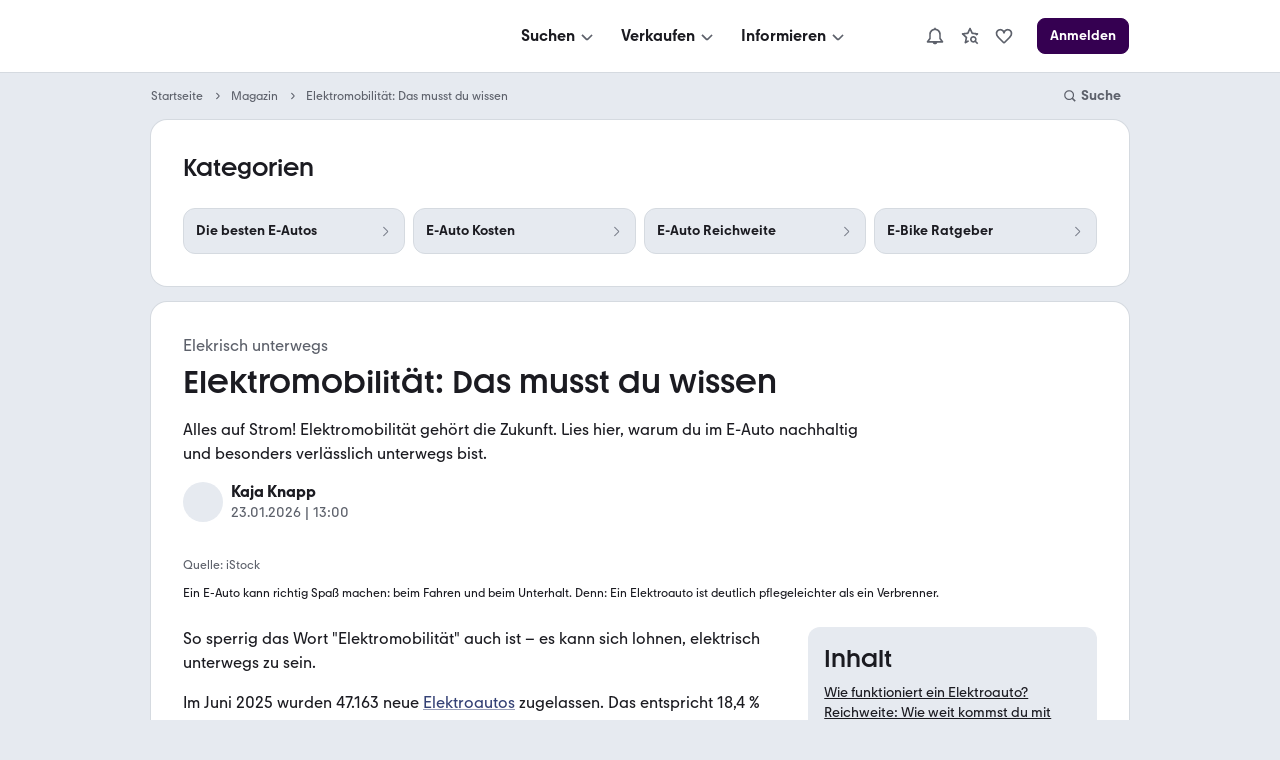

--- FILE ---
content_type: text/html; charset=utf-8
request_url: https://www.mobile.de/magazin/artikel/elektromobilitaet
body_size: 35870
content:
<!DOCTYPE html><html lang="de" data-theme="system" data-grid="8"><head><meta charSet="utf-8" data-next-head=""/><meta name="viewport" content="width=device-width, initial-scale=1.0" data-next-head=""/><title data-next-head="">Elektromobilität</title><meta name="description" content="Elektromobilität – hinter dem sperrigen Wort verbirgt sich reichlich Gutes. Lies hier, warum du im E-Auto nachhaltig und besonders verlässlich unterwegs bist." data-next-head=""/><meta http-equiv="Content-Type" content="text/html; charset=utf-8" data-next-head=""/><link rel="canonical" href="https://www.mobile.de/magazin/artikel/elektromobilitaet" data-next-head=""/><meta property="og:title" content="Elektromobilität" data-next-head=""/><meta property="og:type" content="article" data-next-head=""/><meta property="og:url" content="https://www.mobile.de/magazin/artikel/elektromobilitaet" data-next-head=""/><meta property="og:image" content="https://images.prismic.io/shacarlacca/aBCWgvIqRLdaBsxV_key-visual-elektromobilitaet.jpg?auto=format,compress&amp;w=500&amp;h=500" data-next-head=""/><meta property="og:description" content="Elektromobilität – hinter dem sperrigen Wort verbirgt sich reichlich Gutes. Lies hier, warum du im E-Auto nachhaltig und besonders verlässlich unterwegs bist." data-next-head=""/><link href="https://static.classistatic.de/static/favicons/favicon.ico" rel="icon"/><link href="https://static.classistatic.de/static/favicons/favicon.svg" rel="icon" type="image/svg+xml"/><link href="https://static.classistatic.de/static/favicons/favicon-96x96.png" rel="icon" sizes="96x96" type="image/png"/><link href="https://static.classistatic.de/static/favicons/favicon-192x192.png" rel="icon" sizes="192x192" type="image/png"/><link href="https://static.classistatic.de/static/favicons/favicon-512x512.png" rel="icon" sizes="512x512" type="image/png"/><link href="https://static.classistatic.de/static/favicons/favicon-180x180.png" rel="apple-touch-icon" sizes="180x180" type="image/png"/><link rel="preload" href="/magazin/_next/static/css/59d829fa06d43fee.css" as="style"/><link rel="preload" href="/magazin/_next/static/css/2fc668702b4db0df.css" as="style"/><link rel="preload" href="/magazin/_next/static/css/3bf269e660f7d304.css" as="style"/><script type="application/ld+json" data-next-head="">{"@context":"http://schema.org","@type":"WebSite","name":"mobile.de Magazin","url":"https://www.mobile.de/magazin/","description":"Dein Ratgeber für Autos - Informationen rund um das Thema Mobilität ausführlich und verständlich.","publisher":{"@type":"Organization","name":"Mobile.de","logo":{"@type":"ImageObject","url":"https://www.mobile.de/magazin/Mobile-de-logo.svg"}},"mainEntityOfPage":{"@type":"WebPage","@id":"https://www.mobile.de/magazin/"}}</script><script type="application/ld+json" data-next-head="">{"@context":"http://schema.org","@type":"BreadcrumbList","itemListElement":[{"@type":"ListItem","position":1,"name":"Startseite","item":"https://www.mobile.de"},{"@type":"ListItem","position":2,"name":"Magazin","item":"https://www.mobile.de/magazin/"},{"@type":"ListItem","position":3,"name":"Elektromobilität: Das musst du wissen","item":"https://www.mobile.de/magazin/artikel/elektromobilitaet"}]}</script><script type="application/ld+json" data-next-head="">{"@context":"https://schema.org","@type":"Article","datePublished":"2026-01-23T15:30:24Z","description":"Elektromobilität – hinter dem sperrigen Wort verbirgt sich reichlich Gutes. Lies hier, warum du im E-Auto nachhaltig und besonders verlässlich unterwegs bist.","mainEntityOfPage":{"@type":"WebPage","@id":"https://www.mobile.de/magazin/artikel/elektromobilitaet"},"headline":"Elektromobilität","image":[{"url":"https://images.prismic.io/shacarlacca/aBCWgvIqRLdaBsxV_key-visual-elektromobilitaet.jpg?auto=format,compress&amp;w=500&amp;h=500"}],"dateModified":"2026-01-23T15:30:24Z","author":[{"@type":"Person","name":"Kaja Knapp"}],"publisher":{"@type":"Organization","name":"Kaja Knapp","logo":{"@type":"ImageObject","url":"https://www.mobile.de/magazin-static/assets/brand/logo-square.png"}},"isAccessibleForFree":true,"articleBody":"Elektromobilität – hinter dem sperrigen Wort verbirgt sich reichlich Gutes. Lies hier, warum du im E-Auto nachhaltig und besonders verlässlich unterwegs bist."}</script><script src="https://www.mobile.de/api/consent/static/js/cmpApiStub.js"></script><script defer="" src="https://www.mobile.de/api/consent/static/js/loader.js"></script><link rel="stylesheet" href="/magazin/_next/static/css/59d829fa06d43fee.css" data-n-g=""/><link rel="stylesheet" href="/magazin/_next/static/css/2fc668702b4db0df.css" data-n-p=""/><link rel="stylesheet" href="/magazin/_next/static/css/3bf269e660f7d304.css" data-n-p=""/><noscript data-n-css=""></noscript><script defer="" noModule="" src="/magazin/_next/static/chunks/polyfills-42372ed130431b0a.js"></script><script src="/magazin/_next/static/chunks/webpack-57750da3bf7871f2.js" defer=""></script><script src="/magazin/_next/static/chunks/framework-1492b273e2c4ac92.js" defer=""></script><script src="/magazin/_next/static/chunks/main-fefe87b0bc3e9a3d.js" defer=""></script><script src="/magazin/_next/static/chunks/pages/_app-9230b6337ab21de1.js" defer=""></script><script src="/magazin/_next/static/chunks/5330eab6-17f9e2835adfabdf.js" defer=""></script><script src="/magazin/_next/static/chunks/830-5fa6b1fd0cd6dae5.js" defer=""></script><script src="/magazin/_next/static/chunks/pages/%5B%5B...slug%5D%5D-6c684b5dadfca123.js" defer=""></script><script src="/magazin/_next/static/GDKwT9TLAtq_uigYS8LX4/_buildManifest.js" defer=""></script><script src="/magazin/_next/static/GDKwT9TLAtq_uigYS8LX4/_ssgManifest.js" defer=""></script></head><body><div id="__next"><main><div data-prismic-ids="true" hidden=""><!-- RID:1 | PID:ZLlaxhEAACEA9ynq --></div><script type="application/ld+json">{"@context":"https://schema.org","@type":"Organization","name":"mobile.de","legalName":"mobile.de GmbH","url":"https://www.mobile.de/","sameAs":["https://www.facebook.com/mobile.de","https://www.linkedin.com/company/mobile-de-gmbh/","https://www.xing.com/pages/mobilede","https://www.youtube.com/c/mobilede","https://www.tiktok.com/@mobile.de","https://www.instagram.com/mobile_de/","https://www.youtube.com/channel/UCpss16IYd0Ms-jKwYikPlkA"]}</script><header class="PublicHeader_header__T51VY"><nav class="PublicHeader_largeContent__S4BP0" data-testid="header-mobile-large-screen"><div class="PublicHeader_logoContainer__iWeuu"><div class="align_align-vertical-flex-center__qmOcW"><a class="link_Link__B0oSi link_Link--unstyled__YSboM Logo_logoLink__8yGu4" href="https://www.mobile.de/" data-testid="header-mobile-logo" aria-label="Zur mobile.de Startseite"><div class="Logo_logoCdn__5T_BL" aria-label="Zur mobile.de Startseite"></div></a></div></div><div class="PublicHeader_naviContainer__NG2Gj"><div class="PromotionalNavigation_linksBox__lWeNm stack_horizontal_S__0POli flexBox_FlexBox__e6o0k flexBox_FlexBox-direction--row__QfNrp"><div class="DropdownMenu_linksSection__Z88Xi flexBox_FlexBox__e6o0k flexBox_FlexBox-direction--column__gYFUW"><div class="flexBox_FlexBox__e6o0k flexBox_FlexBox-align-items--center__Pxkcx flexBox_FlexBox-direction--row__QfNrp"><button class="DropdownMenu_labelBtn__VnqRi button_Button__KMZFC button_Button--secondary__AfxFh button_Button--medium__rzst8" data-testid="menu-search" aria-label="Suchen" type="button"><span class="button_Button__wrap__gQpnZ align_align-flex-center__dFYeb DropdownMenu_labelSpan__0mOeI" tabindex="-1"><span class="button_Button__label__OceSI" tabindex="-1">Suchen</span><div class="button_Button__icon__e0ZsY button_Button__icon--right__PsUuv DropdownMenu_iconAndArrow__2YdWy"><svg class="svgIcon_SvgIcon__zAZMO color_content-secondary__lLUFf" width="20" height="20" viewBox="0 0 24 24" focusable="false" aria-hidden="true" xmlns="http://www.w3.org/2000/svg" fill="none" style="pointer-events:none"><path fill-rule="evenodd" clip-rule="evenodd" d="M5.29297 11.414L10.586 16.707C11.366 17.487 12.634 17.487 13.414 16.707C13.409 16.712 18.702 11.498 18.702 11.498L17.298 10.073L12 15.293L6.70697 10L5.29297 11.414Z" fill="currentColor"></path></svg></div></span></button></div><div class="DropdownMenu_linksContainer__GFNWq" style="margin-left:0px" role="dialog" aria-modal="true"><div class="DropdownMenu_childrenContainer__KA3dl"><div class="PromotionalNavigation_grid__DGedD"><div><div class="PromoSection_title__HBVxU margin_bottom_S__TFBBj typography_meta__EI4Bp">E-Bikes</div><button class="link_Link__B0oSi link_Link--secondary__4kWA4 PromoSection_promoLink__yzoLB" role="link" tabindex="-1"><img data-testid="promo-image" class="PromoSection_promoImage__r1Bap" src="https://static.classistatic.de/static/resources/images/header/search.webp" width="160" loading="lazy" height="105" alt="E-Bikes"/><p class="PromoSection_label__BBNh1" tabindex="0" aria-label="E-Bikes" role="link">Mehr erfahren</p></button></div><section><div class="Section_title__5FzTz typography_meta__EI4Bp">Fahrzeugsuche</div><div class="Section_contentContainer__8AsxI"><a class="link_Link__B0oSi link_Link--unstyled__YSboM Section_item__JSY1A typography_copy__hyPNf" href="https://suchen.mobile.de/fahrzeuge/detailsuche?dam=0&amp;s=Car&amp;vc=Car" data-testid="search-submenu-cars">Gebraucht- und Neuwagen</a></div><div class="Section_contentContainer__8AsxI"><a class="link_Link__B0oSi link_Link--unstyled__YSboM Section_item__JSY1A typography_copy__hyPNf" href="https://suchen.mobile.de/auto/elektro.html" data-testid="search-submenu-electric-vehicles">Elektroautos</a></div><div class="Section_contentContainer__8AsxI"><a class="link_Link__B0oSi link_Link--unstyled__YSboM Section_item__JSY1A typography_copy__hyPNf" href="https://suchen.mobile.de/fahrzeuge/detailsuche?s=Motorbike&amp;vc=Motorbike" data-testid="search-submenu-bikes">Motorräder</a></div><div class="Section_contentContainer__8AsxI"><a class="link_Link__B0oSi link_Link--unstyled__YSboM Section_item__JSY1A typography_copy__hyPNf" href="https://www.mobile.de/e-bikes/" data-testid="search-submenu-e-bikes">E-Bikes</a></div><div class="Section_contentContainer__8AsxI"><a class="link_Link__B0oSi link_Link--unstyled__YSboM Section_item__JSY1A typography_copy__hyPNf" href="https://suchen.mobile.de/fahrzeuge/detailsuche?s=Motorhome&amp;vc=Motorhome" data-testid="search-submenu-motorhome">Wohnwagen &amp; -mobile</a></div><div class="Section_contentContainer__8AsxI"><a class="link_Link__B0oSi link_Link--unstyled__YSboM Section_item__JSY1A typography_copy__hyPNf" href="https://www.mobile.de/s/nutzfahrzeuge" data-testid="search-submenu-trucks">LKW &amp; Nutzfahrzeuge</a></div></section><section><div class="Section_title__5FzTz typography_meta__EI4Bp">Services</div><div class="Section_contentContainer__8AsxI"><a class="link_Link__B0oSi link_Link--unstyled__YSboM Section_item__JSY1A typography_copy__hyPNf" href="https://www.mobile.de/leasing/" data-testid="search-submenu-leasing">Leasingangebote</a></div><div class="Section_contentContainer__8AsxI"><a class="link_Link__B0oSi link_Link--unstyled__YSboM Section_item__JSY1A typography_copy__hyPNf" href="https://home.mobile.de/regional/" data-testid="search-submenu-dealer-search">Händler-Suche</a></div></section></div></div><div class="DropdownMenu_triangle__LLKzd" style="margin-left:0px"></div></div></div><div class="DropdownMenu_linksSection__Z88Xi flexBox_FlexBox__e6o0k flexBox_FlexBox-direction--column__gYFUW"><div class="flexBox_FlexBox__e6o0k flexBox_FlexBox-align-items--center__Pxkcx flexBox_FlexBox-direction--row__QfNrp"><button class="DropdownMenu_labelBtn__VnqRi button_Button__KMZFC button_Button--secondary__AfxFh button_Button--medium__rzst8" data-testid="menu-offer" aria-label="Verkaufen" type="button"><span class="button_Button__wrap__gQpnZ align_align-flex-center__dFYeb DropdownMenu_labelSpan__0mOeI" tabindex="-1"><span class="button_Button__label__OceSI" tabindex="-1">Verkaufen</span><div class="button_Button__icon__e0ZsY button_Button__icon--right__PsUuv DropdownMenu_iconAndArrow__2YdWy"><svg class="svgIcon_SvgIcon__zAZMO color_content-secondary__lLUFf" width="20" height="20" viewBox="0 0 24 24" focusable="false" aria-hidden="true" xmlns="http://www.w3.org/2000/svg" fill="none" style="pointer-events:none"><path fill-rule="evenodd" clip-rule="evenodd" d="M5.29297 11.414L10.586 16.707C11.366 17.487 12.634 17.487 13.414 16.707C13.409 16.712 18.702 11.498 18.702 11.498L17.298 10.073L12 15.293L6.70697 10L5.29297 11.414Z" fill="currentColor"></path></svg></div></span></button></div><div class="DropdownMenu_linksContainer__GFNWq" style="margin-left:0px" role="dialog" aria-modal="true"><div class="DropdownMenu_childrenContainer__KA3dl"><div class="PromotionalNavigation_grid__DGedD"><div><div class="PromoSection_title__HBVxU margin_bottom_S__TFBBj typography_meta__EI4Bp">Autobewertung</div><button class="link_Link__B0oSi link_Link--secondary__4kWA4 PromoSection_promoLink__yzoLB" role="link" tabindex="-1"><img data-testid="promo-image" class="PromoSection_promoImage__r1Bap" src="https://static.classistatic.de/static/resources/images/header/sell.webp" width="160" loading="lazy" height="105" alt="Autobewertung"/><p class="PromoSection_label__BBNh1" tabindex="0" aria-label="Autobewertung" role="link">Mehr erfahren</p></button></div><section><div class="Section_title__5FzTz typography_meta__EI4Bp">Private und Gewerblich</div><div class="Section_contentContainer__8AsxI"><a class="link_Link__B0oSi link_Link--unstyled__YSboM Section_item__JSY1A typography_copy__hyPNf" href="https://www.mobile.de/verkaufen/auto/" data-testid="offer-cars">Auto verkaufen</a></div><div class="Section_contentContainer__8AsxI"><button class="link_Link__B0oSi link_Link--unstyled__YSboM Section_item__JSY1A typography_copy__hyPNf" role="link" data-testid="offer-bikes">Motorrad verkaufen</button></div><div class="Section_contentContainer__8AsxI"><button class="link_Link__B0oSi link_Link--unstyled__YSboM Section_item__JSY1A typography_copy__hyPNf" role="link" data-testid="search-submenu-dealer-search">Wohnwagen &amp; -mobil verkaufen</button></div><div class="Section_contentContainer__8AsxI"><button class="link_Link__B0oSi link_Link--unstyled__YSboM Section_item__JSY1A typography_copy__hyPNf" role="link" data-testid="offer-trucks-and-commercial-vehicles">LKW &amp; Nutzfahrzeuge verkaufen</button></div><div class="Section_contentContainer__8AsxI"><a class="link_Link__B0oSi link_Link--unstyled__YSboM Section_item__JSY1A typography_copy__hyPNf" href="https://www.mobile.de/verkaufen/auto/bewertung/" data-testid="offer-evaluation">Autobewertung</a></div><div class="Section_contentContainer__8AsxI"><a class="link_Link__B0oSi link_Link--unstyled__YSboM Section_item__JSY1A typography_copy__hyPNf" href="https://www.mobile.de/verkaufen/auto/auto-verkaufen-tipps/" data-testid="offer-selling-tips">Auto-Verkauf: Tipps</a></div></section><section><div class="Section_title__5FzTz typography_meta__EI4Bp">Händlerbereich</div><div class="Section_contentContainer__8AsxI"><button class="link_Link__B0oSi link_Link--unstyled__YSboM Section_item__JSY1A typography_copy__hyPNf" role="link" data-testid="header-dealer-register">Registrierung</button></div><div class="Section_contentContainer__8AsxI"><button class="link_Link__B0oSi link_Link--unstyled__YSboM Section_item__JSY1A typography_copy__hyPNf" role="link" data-testid="header-dealer-our-offer">Unser Angebot</button></div></section></div></div><div class="DropdownMenu_triangle__LLKzd" style="margin-left:0px"></div></div></div><div class="DropdownMenu_linksSection__Z88Xi flexBox_FlexBox__e6o0k flexBox_FlexBox-direction--column__gYFUW"><div class="flexBox_FlexBox__e6o0k flexBox_FlexBox-align-items--center__Pxkcx flexBox_FlexBox-direction--row__QfNrp"><button class="DropdownMenu_labelBtn__VnqRi button_Button__KMZFC button_Button--secondary__AfxFh button_Button--medium__rzst8" data-testid="menu-info" aria-label="Informieren" type="button"><span class="button_Button__wrap__gQpnZ align_align-flex-center__dFYeb DropdownMenu_labelSpan__0mOeI" tabindex="-1"><span class="button_Button__label__OceSI" tabindex="-1">Informieren</span><div class="button_Button__icon__e0ZsY button_Button__icon--right__PsUuv DropdownMenu_iconAndArrow__2YdWy"><svg class="svgIcon_SvgIcon__zAZMO color_content-secondary__lLUFf" width="20" height="20" viewBox="0 0 24 24" focusable="false" aria-hidden="true" xmlns="http://www.w3.org/2000/svg" fill="none" style="pointer-events:none"><path fill-rule="evenodd" clip-rule="evenodd" d="M5.29297 11.414L10.586 16.707C11.366 17.487 12.634 17.487 13.414 16.707C13.409 16.712 18.702 11.498 18.702 11.498L17.298 10.073L12 15.293L6.70697 10L5.29297 11.414Z" fill="currentColor"></path></svg></div></span></button></div><div class="DropdownMenu_linksContainer__GFNWq" style="margin-left:0px" role="dialog" aria-modal="true"><div class="DropdownMenu_childrenContainer__KA3dl"><div class="PromotionalNavigation_grid__DGedD"><div><div class="PromoSection_title__HBVxU margin_bottom_S__TFBBj typography_meta__EI4Bp">Elektromobilität</div><button class="link_Link__B0oSi link_Link--secondary__4kWA4 PromoSection_promoLink__yzoLB" role="link" tabindex="-1"><img data-testid="promo-image" class="PromoSection_promoImage__r1Bap" src="https://static.classistatic.de/static/resources/images/header/inform.webp" width="160" loading="lazy" height="105" alt="Elektromobilität"/><p class="PromoSection_label__BBNh1" tabindex="0" aria-label="Elektromobilität" role="link">Mehr erfahren</p></button></div><section><div class="Section_title__5FzTz typography_meta__EI4Bp">Wissen</div><div class="Section_contentContainer__8AsxI"><a class="link_Link__B0oSi link_Link--unstyled__YSboM Section_item__JSY1A typography_copy__hyPNf" href="https://www.mobile.de/magazin/" data-testid="magazine-submenu-news">Auto-Magazin</a></div><div class="Section_contentContainer__8AsxI"><a class="link_Link__B0oSi link_Link--unstyled__YSboM Section_item__JSY1A typography_copy__hyPNf" href="https://www.mobile.de/magazin/ratgeber-und-service/" data-testid="magazine-submenu-service">Ratgeber und Service</a></div><div class="Section_contentContainer__8AsxI"><a class="link_Link__B0oSi link_Link--unstyled__YSboM Section_item__JSY1A typography_copy__hyPNf" href="https://www.mobile.de/magazin/themen/" data-testid="magazine-submenu-topic-a-z">Themen A-Z</a></div><div class="Section_contentContainer__8AsxI"><a class="link_Link__B0oSi link_Link--unstyled__YSboM Section_item__JSY1A typography_copy__hyPNf" href="https://www.mobile.de/sicherheit/" data-testid="magazine-submenu-safety-center">Sicherheit bei mobile.de</a></div></section><section><div class="Section_title__5FzTz typography_meta__EI4Bp">Ratgeber</div><div class="Section_contentContainer__8AsxI"><a class="link_Link__B0oSi link_Link--unstyled__YSboM Section_item__JSY1A typography_copy__hyPNf" href="https://www.mobile.de/auto/" data-testid="info-submenu-all-brands">Marken &amp; Modelle</a></div><div class="Section_contentContainer__8AsxI"><a class="link_Link__B0oSi link_Link--unstyled__YSboM Section_item__JSY1A typography_copy__hyPNf" href="https://www.mobile.de/magazin/automarken-und-tests/" data-testid="info-submenu-leaderboard">Bestenlisten &amp; Tests</a></div><div class="Section_contentContainer__8AsxI"><a class="link_Link__B0oSi link_Link--unstyled__YSboM Section_item__JSY1A typography_copy__hyPNf" href="https://www.mobile.de/herstellerinfo/hyundai/" data-testid="info-submenu-brand-portal">Brand Portal</a><span class="badge_Badge__f3LF4 badge_Badge--accent__nDB9F badge_Badge--italic__LjaQ5 badge_Badge--uppercase__imba3" tabindex="-1">NEU</span></div></section></div></div><div class="DropdownMenu_triangle__LLKzd" style="margin-left:0px"></div></div></div></div></div><div class="PublicHeader_accountContainer__EHtAR"><div><div class="Account_largeTabletContainer__PqUKq"><div class="DropdownMenu_linksSection__Z88Xi flexBox_FlexBox__e6o0k flexBox_FlexBox-direction--column__gYFUW"><div class="flexBox_FlexBox__e6o0k flexBox_FlexBox-align-items--center__Pxkcx flexBox_FlexBox-direction--row__QfNrp"><button class="DropdownMenu_labelBtn__VnqRi button_Button__KMZFC button_Button--secondary__AfxFh button_Button--medium__rzst8" data-testid="header-notifications" aria-label="Benachrichtigungen" type="button"><span class="button_Button__wrap__gQpnZ align_align-flex-center__dFYeb DropdownMenu_labelSpan__0mOeI" tabindex="-1"><div class="button_Button__icon__e0ZsY button_Button__icon--right__PsUuv DropdownMenu_iconAndArrow__2YdWy"><div class="DropdownMenu_iconContainer__K6BN4"><svg class="svgIcon_SvgIcon__zAZMO color_content-secondary__lLUFf" width="20" height="20" viewBox="0 0 24 24" focusable="false" aria-hidden="true" xmlns="http://www.w3.org/2000/svg" fill="none"><path d="M21.8001 18.4L19.0001 14.67V10C19.0001 6.48 16.3901 3.57 13.0001 3.08V2H11.0001V3.08C7.61008 3.57 5.00008 6.48 5.00008 10V14.67L2.20008 18.4C1.97008 18.7 1.94008 19.11 2.11008 19.45C2.28008 19.79 2.63008 20 3.00008 20H9.18008C9.59008 21.16 10.6901 22 12.0001 22C13.3101 22 14.4001 21.16 14.8201 20H21.0001C21.3801 20 21.7301 19.79 21.8901 19.45C22.0501 19.11 22.0201 18.71 21.8001 18.4ZM5.00008 18L6.80008 15.6C6.93008 15.43 7.00008 15.22 7.00008 15V10C7.00008 7.24 9.24008 5 12.0001 5C14.7601 5 17.0001 7.24 17.0001 10V15C17.0001 15.22 17.0701 15.43 17.2001 15.6L19.0001 18H5.00008Z" fill="currentColor"></path></svg></div></div></span></button></div><div class="DropdownMenu_linksContainer__GFNWq" style="margin-left:0px" role="dialog" aria-modal="true"><div class="DropdownMenu_childrenContainer__KA3dl NotificationsMenu_container__0tzZz NotificationsMenu_isTablet__GeOKh"><div class="NotificationPlaceholder_container__7dGx9 placeholder_Placeholder__tzh62"><div class="NotificationPlaceholder_item__xGeFH"><div class="NotificationPlaceholder_img__YNRfm"></div><div class="NotificationPlaceholder_content__gf24r"><div class="NotificationPlaceholder_header__bicSO"></div><div class="NotificationPlaceholder_text__Rbp0n"></div><div class="NotificationPlaceholder_date__JNRfM"></div></div></div><div class="NotificationPlaceholder_item__xGeFH"><div class="NotificationPlaceholder_img__YNRfm"></div><div class="NotificationPlaceholder_content__gf24r"><div class="NotificationPlaceholder_header__bicSO"></div><div class="NotificationPlaceholder_text__Rbp0n"></div><div class="NotificationPlaceholder_date__JNRfM"></div></div></div><div class="NotificationPlaceholder_item__xGeFH"><div class="NotificationPlaceholder_img__YNRfm"></div><div class="NotificationPlaceholder_content__gf24r"><div class="NotificationPlaceholder_header__bicSO"></div><div class="NotificationPlaceholder_text__Rbp0n"></div><div class="NotificationPlaceholder_date__JNRfM"></div></div></div><div class="NotificationPlaceholder_item__xGeFH"><div class="NotificationPlaceholder_img__YNRfm"></div><div class="NotificationPlaceholder_content__gf24r"><div class="NotificationPlaceholder_header__bicSO"></div><div class="NotificationPlaceholder_text__Rbp0n"></div><div class="NotificationPlaceholder_date__JNRfM"></div></div></div><div class="NotificationPlaceholder_item__xGeFH"><div class="NotificationPlaceholder_img__YNRfm"></div><div class="NotificationPlaceholder_content__gf24r"><div class="NotificationPlaceholder_header__bicSO"></div><div class="NotificationPlaceholder_text__Rbp0n"></div><div class="NotificationPlaceholder_date__JNRfM"></div></div></div></div></div><div class="DropdownMenu_triangle__LLKzd" style="margin-left:0px"></div></div></div><div class="DropdownMenu_linksSection__Z88Xi flexBox_FlexBox__e6o0k flexBox_FlexBox-direction--column__gYFUW"><div class="flexBox_FlexBox__e6o0k flexBox_FlexBox-align-items--center__Pxkcx flexBox_FlexBox-direction--row__QfNrp"><button class="DropdownMenu_labelBtn__VnqRi button_Button__KMZFC button_Button--secondary__AfxFh button_Button--medium__rzst8" data-testid="large-tablet-my-mobile-menu" aria-label="Meine Suchen und Parkplatz und Anmelden" type="button"><span class="button_Button__wrap__gQpnZ align_align-flex-center__dFYeb DropdownMenu_labelSpan__0mOeI" tabindex="-1"><div class="button_Button__icon__e0ZsY button_Button__icon--right__PsUuv DropdownMenu_iconAndArrow__2YdWy"><div class="DropdownMenu_iconContainer__K6BN4"><svg class="svgIcon_SvgIcon__zAZMO color_content-secondary__lLUFf" width="20" height="20" viewBox="0 0 24 24" focusable="false" aria-hidden="true" xmlns="http://www.w3.org/2000/svg" fill="none"><path fill-rule="evenodd" clip-rule="evenodd" d="M5.99976 19.998V20H6.00176C7.67276 21.255 9.75076 22 11.9998 22C14.2498 22 16.3268 21.255 17.9978 20H17.9998V19.998C20.4278 18.173 21.9998 15.269 21.9998 12C21.9998 6.48 17.5188 2 11.9998 2C6.48076 2 1.99976 6.48 1.99976 12C1.99976 15.269 3.57176 18.173 5.99976 19.998ZM15.9998 18.928V17C15.9998 16.469 15.7888 15.96 15.4138 15.585C15.0388 15.21 14.5308 15 13.9998 15H9.99976C9.46976 15 8.96076 15.21 8.58576 15.585C8.21076 15.96 7.99976 16.469 7.99976 17V18.928C9.17676 19.609 10.5438 20 11.9998 20C13.4568 20 14.8228 19.609 15.9998 18.928ZM17.9998 17.289C19.2448 15.879 19.9998 14.027 19.9998 12C19.9998 7.584 16.4148 4 11.9998 4C7.58476 4 3.99976 7.584 3.99976 12C3.99976 14.027 4.75576 15.879 5.99976 17.289V17C5.99976 15.939 6.42176 14.921 7.17176 14.171C7.78076 13.562 8.56476 13.17 9.40676 13.044C8.54576 12.31 7.99976 11.218 7.99976 10C7.99976 7.792 9.79176 6 11.9998 6C14.2078 6 15.9998 7.792 15.9998 10C15.9998 11.218 15.4538 12.31 14.5938 13.044C15.4348 13.17 16.2198 13.562 16.8288 14.171C17.5788 14.921 17.9998 15.939 17.9998 17V17.289ZM11.9998 8C13.1038 8 13.9998 8.896 13.9998 10C13.9998 11.103 13.1038 12 11.9998 12C10.8958 12 9.99976 11.103 9.99976 10C9.99976 8.896 10.8958 8 11.9998 8Z" fill="currentColor"></path></svg></div><svg class="svgIcon_SvgIcon__zAZMO color_content-secondary__lLUFf" width="20" height="20" viewBox="0 0 24 24" focusable="false" aria-hidden="true" xmlns="http://www.w3.org/2000/svg" fill="none" style="pointer-events:none"><path fill-rule="evenodd" clip-rule="evenodd" d="M5.29297 11.414L10.586 16.707C11.366 17.487 12.634 17.487 13.414 16.707C13.409 16.712 18.702 11.498 18.702 11.498L17.298 10.073L12 15.293L6.70697 10L5.29297 11.414Z" fill="currentColor"></path></svg></div></span></button></div><div class="DropdownMenu_linksContainer__GFNWq" style="margin-left:0px" role="dialog" aria-modal="true"><div class="DropdownMenu_childrenContainer__KA3dl LargeTabletNavi_container__VYZgD"><button class="link_Link__B0oSi link_Link--unstyled__YSboM NavItem_item__LwPwP LargeTabletNavi_savedSearch__fUP3J" role="link" data-testid="menu-link-my-searches" aria-label="Meine Suchen"><svg class="NavItem_icon__DzZ9H svgIcon_SvgIcon__zAZMO" width="20" height="20" viewBox="0 0 24 24" focusable="false" aria-hidden="true" xmlns="http://www.w3.org/2000/svg" fill="none"><path d="M10.68 18.77L6.94996 20.87C6.60996 21.06 6.18996 21.04 5.86996 20.81C5.54996 20.58 5.39996 20.19 5.47996 19.8L6.62996 14.12L2.35996 10.2C2.06996 9.93997 1.95996 9.52997 2.08996 9.15997C2.20996 8.78997 2.53996 8.51997 2.92996 8.47997L8.68996 7.81997L11.1 2.54997C11.26 2.18997 11.62 1.96997 12.01 1.96997C12.4 1.96997 12.76 2.19997 12.92 2.54997L15.33 7.81997L21.09 8.47997C21.48 8.51997 21.81 8.78997 21.93 9.15997C22.05 9.52997 21.94 9.93997 21.66 10.2L20.11 11.62C19.61 11.15 19.03 10.76 18.39 10.49L18.7 10.21L14.55 9.72997C14.2 9.68997 13.9 9.46997 13.76 9.14997L12.02 5.35997L10.28 9.14997C10.13 9.46997 9.82996 9.68997 9.48996 9.72997L5.33996 10.21L8.40996 13.03C8.66996 13.27 8.77996 13.62 8.70996 13.96L7.87996 18.05L10.07 16.82C10.17 17.51 10.38 18.17 10.69 18.77H10.68ZM20.58 22L18.02 19.44C17.43 19.79 16.74 20.01 16 20.01C13.79 20.01 12 18.22 12 16.01C12 13.8 13.79 12.01 16 12.01C18.21 12.01 20 13.8 20 16.01C20 16.75 19.78 17.43 19.43 18.03L21.99 20.59L20.58 22ZM18 16C18 14.9 17.1 14 16 14C14.9 14 14 14.9 14 16C14 17.1 14.9 18 16 18C17.1 18 18 17.1 18 16Z" fill="currentColor"></path></svg><span>Meine Suchen</span></button><button class="link_Link__B0oSi link_Link--unstyled__YSboM NavItem_item__LwPwP LargeTabletNavi_savedSearch__fUP3J" role="link" data-testid="menu-link-park" aria-label="Parkplatz" id="hdmysc2"><svg class="NavItem_icon__DzZ9H svgIcon_SvgIcon__zAZMO" width="20" height="20" viewBox="0 0 24 24" focusable="false" aria-hidden="true" xmlns="http://www.w3.org/2000/svg" fill="none"><path d="M13.41 20.41C12.63 21.19 11.36 21.19 10.58 20.41L6.29 16.12C4.18 14.01 2 11.83 2 8.91003C2 7.44003 2.57 6.06003 3.61 5.02003C4.65 3.98003 6.03 3.41003 7.5 3.41003C8.97 3.41003 10.35 3.98003 11.39 5.02003C11.62 5.25003 11.82 5.49003 12 5.74003C12.18 5.48003 12.38 5.24003 12.61 5.02003C13.65 3.98003 15.03 3.41003 16.5 3.41003C17.97 3.41003 19.35 3.98003 20.39 5.02003C21.43 6.06003 22 7.44003 22 8.91003C22 11.82 19.82 14.01 17.71 16.12L13.42 20.41H13.41ZM7.5 5.41003C6.57 5.41003 5.69 5.77003 5.02 6.44003C4.36 7.10003 4 7.98003 4 8.91003C4 11 5.8 12.8 7.71 14.7L12 18.99L16.29 14.7C18.2 12.79 20 10.99 20 8.91003C20 7.98003 19.64 7.10003 18.97 6.44003C17.65 5.12003 15.34 5.12003 14.02 6.44003C13.36 7.10003 13 7.98003 13 8.91003H11C11 7.98003 10.64 7.10003 9.97 6.44003C9.31 5.78003 8.43 5.41003 7.5 5.41003Z" fill="currentColor"></path></svg><span>Parkplatz</span></button><div class="align_align-vertical-flex-center__qmOcW LargeTabletNavi_loginBtn__nLMOn"><button class="button_Button__KMZFC button_Button--highlight__gIwzU button_Button--medium__rzst8 button_Button--fullWidth__PJtjm" data-testid="menu-login-button" aria-label="Anmelden" type="button"><span class="button_Button__wrap__gQpnZ align_align-flex-center__dFYeb" tabindex="-1"><span class="button_Button__label__OceSI" tabindex="-1">Anmelden</span></span></button></div></div><div class="DropdownMenu_triangle__LLKzd" style="margin-left:0px"></div></div></div></div><div class="Account_container__R3QtT"><div class="DropdownMenu_linksSection__Z88Xi flexBox_FlexBox__e6o0k flexBox_FlexBox-direction--column__gYFUW"><div class="flexBox_FlexBox__e6o0k flexBox_FlexBox-align-items--center__Pxkcx flexBox_FlexBox-direction--row__QfNrp"><button class="DropdownMenu_labelBtn__VnqRi button_Button__KMZFC button_Button--secondary__AfxFh button_Button--medium__rzst8" data-testid="header-notifications" aria-label="Benachrichtigungen" type="button"><span class="button_Button__wrap__gQpnZ align_align-flex-center__dFYeb DropdownMenu_labelSpan__0mOeI" tabindex="-1"><div class="button_Button__icon__e0ZsY button_Button__icon--right__PsUuv DropdownMenu_iconAndArrow__2YdWy"><div class="DropdownMenu_iconContainer__K6BN4"><svg class="svgIcon_SvgIcon__zAZMO color_content-secondary__lLUFf" width="20" height="20" viewBox="0 0 24 24" focusable="false" aria-hidden="true" xmlns="http://www.w3.org/2000/svg" fill="none"><path d="M21.8001 18.4L19.0001 14.67V10C19.0001 6.48 16.3901 3.57 13.0001 3.08V2H11.0001V3.08C7.61008 3.57 5.00008 6.48 5.00008 10V14.67L2.20008 18.4C1.97008 18.7 1.94008 19.11 2.11008 19.45C2.28008 19.79 2.63008 20 3.00008 20H9.18008C9.59008 21.16 10.6901 22 12.0001 22C13.3101 22 14.4001 21.16 14.8201 20H21.0001C21.3801 20 21.7301 19.79 21.8901 19.45C22.0501 19.11 22.0201 18.71 21.8001 18.4ZM5.00008 18L6.80008 15.6C6.93008 15.43 7.00008 15.22 7.00008 15V10C7.00008 7.24 9.24008 5 12.0001 5C14.7601 5 17.0001 7.24 17.0001 10V15C17.0001 15.22 17.0701 15.43 17.2001 15.6L19.0001 18H5.00008Z" fill="currentColor"></path></svg></div></div></span></button></div><div class="DropdownMenu_linksContainer__GFNWq" style="margin-left:0px" role="dialog" aria-modal="true"><div class="DropdownMenu_childrenContainer__KA3dl NotificationsMenu_container__0tzZz NotificationsMenu_isTablet__GeOKh"><div class="NotificationPlaceholder_container__7dGx9 placeholder_Placeholder__tzh62"><div class="NotificationPlaceholder_item__xGeFH"><div class="NotificationPlaceholder_img__YNRfm"></div><div class="NotificationPlaceholder_content__gf24r"><div class="NotificationPlaceholder_header__bicSO"></div><div class="NotificationPlaceholder_text__Rbp0n"></div><div class="NotificationPlaceholder_date__JNRfM"></div></div></div><div class="NotificationPlaceholder_item__xGeFH"><div class="NotificationPlaceholder_img__YNRfm"></div><div class="NotificationPlaceholder_content__gf24r"><div class="NotificationPlaceholder_header__bicSO"></div><div class="NotificationPlaceholder_text__Rbp0n"></div><div class="NotificationPlaceholder_date__JNRfM"></div></div></div><div class="NotificationPlaceholder_item__xGeFH"><div class="NotificationPlaceholder_img__YNRfm"></div><div class="NotificationPlaceholder_content__gf24r"><div class="NotificationPlaceholder_header__bicSO"></div><div class="NotificationPlaceholder_text__Rbp0n"></div><div class="NotificationPlaceholder_date__JNRfM"></div></div></div><div class="NotificationPlaceholder_item__xGeFH"><div class="NotificationPlaceholder_img__YNRfm"></div><div class="NotificationPlaceholder_content__gf24r"><div class="NotificationPlaceholder_header__bicSO"></div><div class="NotificationPlaceholder_text__Rbp0n"></div><div class="NotificationPlaceholder_date__JNRfM"></div></div></div><div class="NotificationPlaceholder_item__xGeFH"><div class="NotificationPlaceholder_img__YNRfm"></div><div class="NotificationPlaceholder_content__gf24r"><div class="NotificationPlaceholder_header__bicSO"></div><div class="NotificationPlaceholder_text__Rbp0n"></div><div class="NotificationPlaceholder_date__JNRfM"></div></div></div></div></div><div class="DropdownMenu_triangle__LLKzd" style="margin-left:0px"></div></div></div><button class="link_Link__B0oSi link_Link--unstyled__YSboM NavItem_item__LwPwP" role="link" data-testid="menu-link-my-searches" aria-label="Meine Suchen"><svg class="NavItem_icon__DzZ9H svgIcon_SvgIcon__zAZMO" width="20" height="20" viewBox="0 0 24 24" focusable="false" aria-hidden="true" xmlns="http://www.w3.org/2000/svg" fill="none"><path d="M10.68 18.77L6.94996 20.87C6.60996 21.06 6.18996 21.04 5.86996 20.81C5.54996 20.58 5.39996 20.19 5.47996 19.8L6.62996 14.12L2.35996 10.2C2.06996 9.93997 1.95996 9.52997 2.08996 9.15997C2.20996 8.78997 2.53996 8.51997 2.92996 8.47997L8.68996 7.81997L11.1 2.54997C11.26 2.18997 11.62 1.96997 12.01 1.96997C12.4 1.96997 12.76 2.19997 12.92 2.54997L15.33 7.81997L21.09 8.47997C21.48 8.51997 21.81 8.78997 21.93 9.15997C22.05 9.52997 21.94 9.93997 21.66 10.2L20.11 11.62C19.61 11.15 19.03 10.76 18.39 10.49L18.7 10.21L14.55 9.72997C14.2 9.68997 13.9 9.46997 13.76 9.14997L12.02 5.35997L10.28 9.14997C10.13 9.46997 9.82996 9.68997 9.48996 9.72997L5.33996 10.21L8.40996 13.03C8.66996 13.27 8.77996 13.62 8.70996 13.96L7.87996 18.05L10.07 16.82C10.17 17.51 10.38 18.17 10.69 18.77H10.68ZM20.58 22L18.02 19.44C17.43 19.79 16.74 20.01 16 20.01C13.79 20.01 12 18.22 12 16.01C12 13.8 13.79 12.01 16 12.01C18.21 12.01 20 13.8 20 16.01C20 16.75 19.78 17.43 19.43 18.03L21.99 20.59L20.58 22ZM18 16C18 14.9 17.1 14 16 14C14.9 14 14 14.9 14 16C14 17.1 14.9 18 16 18C17.1 18 18 17.1 18 16Z" fill="currentColor"></path></svg></button><button class="link_Link__B0oSi link_Link--unstyled__YSboM NavItem_item__LwPwP" role="link" data-testid="menu-link-park" aria-label="Parkplatz" id="hdmysc2"><svg class="NavItem_icon__DzZ9H svgIcon_SvgIcon__zAZMO" width="20" height="20" viewBox="0 0 24 24" focusable="false" aria-hidden="true" xmlns="http://www.w3.org/2000/svg" fill="none"><path d="M13.41 20.41C12.63 21.19 11.36 21.19 10.58 20.41L6.29 16.12C4.18 14.01 2 11.83 2 8.91003C2 7.44003 2.57 6.06003 3.61 5.02003C4.65 3.98003 6.03 3.41003 7.5 3.41003C8.97 3.41003 10.35 3.98003 11.39 5.02003C11.62 5.25003 11.82 5.49003 12 5.74003C12.18 5.48003 12.38 5.24003 12.61 5.02003C13.65 3.98003 15.03 3.41003 16.5 3.41003C17.97 3.41003 19.35 3.98003 20.39 5.02003C21.43 6.06003 22 7.44003 22 8.91003C22 11.82 19.82 14.01 17.71 16.12L13.42 20.41H13.41ZM7.5 5.41003C6.57 5.41003 5.69 5.77003 5.02 6.44003C4.36 7.10003 4 7.98003 4 8.91003C4 11 5.8 12.8 7.71 14.7L12 18.99L16.29 14.7C18.2 12.79 20 10.99 20 8.91003C20 7.98003 19.64 7.10003 18.97 6.44003C17.65 5.12003 15.34 5.12003 14.02 6.44003C13.36 7.10003 13 7.98003 13 8.91003H11C11 7.98003 10.64 7.10003 9.97 6.44003C9.31 5.78003 8.43 5.41003 7.5 5.41003Z" fill="currentColor"></path></svg></button><div class="align_align-vertical-flex-center__qmOcW Account_loginButton___q8dZ"><button class="button_Button__KMZFC button_Button--highlight__gIwzU button_Button--medium__rzst8" data-testid="menu-login-button" aria-label="Anmelden" type="button"><span class="button_Button__wrap__gQpnZ align_align-flex-center__dFYeb" tabindex="-1"><span class="button_Button__label__OceSI" tabindex="-1">Anmelden</span></span></button></div></div></div></div></nav><div class="PublicHeader_content__izCtH" data-testid="header-mobile-small-screen"><div class="MainNavigation_panel__BS7d5"><div class="MainNavigation_noticationsMenu___sHJY"><div class="DropdownMenu_linksSection__Z88Xi flexBox_FlexBox__e6o0k flexBox_FlexBox-direction--column__gYFUW"><div class="flexBox_FlexBox__e6o0k flexBox_FlexBox-align-items--center__Pxkcx flexBox_FlexBox-direction--row__QfNrp"><button class="DropdownMenu_labelBtn__VnqRi button_Button__KMZFC button_Button--secondary__AfxFh button_Button--medium__rzst8" data-testid="header-notifications" aria-label="Benachrichtigungen" type="button"><span class="button_Button__wrap__gQpnZ align_align-flex-center__dFYeb DropdownMenu_labelSpan__0mOeI" tabindex="-1"><div class="button_Button__icon__e0ZsY button_Button__icon--right__PsUuv DropdownMenu_iconAndArrow__2YdWy"><div class="DropdownMenu_iconContainer__K6BN4"><svg class="svgIcon_SvgIcon__zAZMO color_content-secondary__lLUFf" width="20" height="20" viewBox="0 0 24 24" focusable="false" aria-hidden="true" xmlns="http://www.w3.org/2000/svg" fill="none"><path d="M21.8001 18.4L19.0001 14.67V10C19.0001 6.48 16.3901 3.57 13.0001 3.08V2H11.0001V3.08C7.61008 3.57 5.00008 6.48 5.00008 10V14.67L2.20008 18.4C1.97008 18.7 1.94008 19.11 2.11008 19.45C2.28008 19.79 2.63008 20 3.00008 20H9.18008C9.59008 21.16 10.6901 22 12.0001 22C13.3101 22 14.4001 21.16 14.8201 20H21.0001C21.3801 20 21.7301 19.79 21.8901 19.45C22.0501 19.11 22.0201 18.71 21.8001 18.4ZM5.00008 18L6.80008 15.6C6.93008 15.43 7.00008 15.22 7.00008 15V10C7.00008 7.24 9.24008 5 12.0001 5C14.7601 5 17.0001 7.24 17.0001 10V15C17.0001 15.22 17.0701 15.43 17.2001 15.6L19.0001 18H5.00008Z" fill="currentColor"></path></svg></div></div></span></button></div><div class="DropdownMenu_linksContainer__GFNWq" style="margin-left:0px" role="dialog" aria-modal="true"><div class="DropdownMenu_childrenContainer__KA3dl NotificationsMenu_container__0tzZz NotificationsMenu_isTablet__GeOKh"><div class="NotificationPlaceholder_container__7dGx9 placeholder_Placeholder__tzh62"><div class="NotificationPlaceholder_item__xGeFH"><div class="NotificationPlaceholder_img__YNRfm"></div><div class="NotificationPlaceholder_content__gf24r"><div class="NotificationPlaceholder_header__bicSO"></div><div class="NotificationPlaceholder_text__Rbp0n"></div><div class="NotificationPlaceholder_date__JNRfM"></div></div></div><div class="NotificationPlaceholder_item__xGeFH"><div class="NotificationPlaceholder_img__YNRfm"></div><div class="NotificationPlaceholder_content__gf24r"><div class="NotificationPlaceholder_header__bicSO"></div><div class="NotificationPlaceholder_text__Rbp0n"></div><div class="NotificationPlaceholder_date__JNRfM"></div></div></div><div class="NotificationPlaceholder_item__xGeFH"><div class="NotificationPlaceholder_img__YNRfm"></div><div class="NotificationPlaceholder_content__gf24r"><div class="NotificationPlaceholder_header__bicSO"></div><div class="NotificationPlaceholder_text__Rbp0n"></div><div class="NotificationPlaceholder_date__JNRfM"></div></div></div><div class="NotificationPlaceholder_item__xGeFH"><div class="NotificationPlaceholder_img__YNRfm"></div><div class="NotificationPlaceholder_content__gf24r"><div class="NotificationPlaceholder_header__bicSO"></div><div class="NotificationPlaceholder_text__Rbp0n"></div><div class="NotificationPlaceholder_date__JNRfM"></div></div></div><div class="NotificationPlaceholder_item__xGeFH"><div class="NotificationPlaceholder_img__YNRfm"></div><div class="NotificationPlaceholder_content__gf24r"><div class="NotificationPlaceholder_header__bicSO"></div><div class="NotificationPlaceholder_text__Rbp0n"></div><div class="NotificationPlaceholder_date__JNRfM"></div></div></div></div></div><div class="DropdownMenu_triangle__LLKzd" style="margin-left:0px"></div></div></div></div><button type="button" class="openMenuButton_openMenuButton__yAegi" aria-label="Menü" data-testid="mobile-navigation-menu"><svg class="svgIcon_SvgIcon__zAZMO color_content-secondary__lLUFf" width="20" height="20" viewBox="0 0 24 24" focusable="false" aria-hidden="true" xmlns="http://www.w3.org/2000/svg" fill="none"><path fill-rule="evenodd" clip-rule="evenodd" d="M3 5H21V7H3V5ZM3 11H21V13H3V11ZM21 17H3V19H21V17Z" fill="currentColor"></path></svg></button><div class="mobileNavigation_openableHeaderBackdrop__hP0F4" aria-hidden="true" data-testid="header-backdrop"></div></div></div></header><div class="Container_container__0SGNv DefaultLayout_top__2eAf0"><nav class="Breadcrumbs_breadcrumbs__Rczip"><nav aria-label="Breadcrumb"><ol class="breadcrumb_Breadcrumb__TizOh typography_meta__EI4Bp"><li class="breadcrumb_BreadcrumbItem__d_Poh"><a class="link_Link__B0oSi link_Link--hidden__5oqfn breadcrumbItem_link__EiDnK" href="https://www.mobile.de">Startseite</a></li><li class="breadcrumb_BreadcrumbItem__d_Poh"><svg class="breadcrumb_ArrowIcon__s9Wes svgIcon_SvgIcon__zAZMO" width="12" height="12" viewBox="0 0 24 24" focusable="false" aria-hidden="true" xmlns="http://www.w3.org/2000/svg" fill="none"><path fill-rule="evenodd" clip-rule="evenodd" d="M10 6.70697L15.293 12L10.073 17.298L11.498 18.702L16.712 13.409C17.487 12.634 17.487 11.366 16.707 10.586L11.414 5.29297L10 6.70697Z" fill="currentColor"></path></svg><a class="link_Link__B0oSi link_Link--hidden__5oqfn breadcrumbItem_link__EiDnK" href="https://www.mobile.de/magazin/">Magazin</a></li><li class="breadcrumb_BreadcrumbItem__d_Poh"><svg class="breadcrumb_ArrowIcon__s9Wes svgIcon_SvgIcon__zAZMO" width="12" height="12" viewBox="0 0 24 24" focusable="false" aria-hidden="true" xmlns="http://www.w3.org/2000/svg" fill="none"><path fill-rule="evenodd" clip-rule="evenodd" d="M10 6.70697L15.293 12L10.073 17.298L11.498 18.702L16.712 13.409C17.487 12.634 17.487 11.366 16.707 10.586L11.414 5.29297L10 6.70697Z" fill="currentColor"></path></svg>Elektromobilität: Das musst du wissen</li></ol></nav></nav><div><button class="SearchModal_searchButton__LNIYG" data-testid="magazine-search-button"><svg class="SearchModal_searchIcon__oBaUk svgIcon_SvgIcon__zAZMO" viewBox="0 0 24 24" focusable="false" aria-hidden="true" xmlns="http://www.w3.org/2000/svg" fill="none"><path fill-rule="evenodd" clip-rule="evenodd" d="M17 10.5C17 14.0899 14.0899 17 10.5 17C6.91015 17 4 14.0899 4 10.5C4 6.91015 6.91015 4 10.5 4C14.0899 4 17 6.91015 17 10.5ZM15.356 17.4772C13.9794 18.4371 12.3055 19 10.5 19C5.80558 19 2 15.1944 2 10.5C2 5.80558 5.80558 2 10.5 2C15.1944 2 19 5.80558 19 10.5C19 12.3054 18.4371 13.9793 17.4773 15.3559L22.0608 19.9393L19.9395 22.0607L15.356 17.4772Z" fill="currentColor"></path></svg> <span>Suche</span></button><div class="SearchModal_searchModal__N8NST"><div class="SearchModal_searchModalBackground__oUKrs"></div><div class="SearchModal_searchModalInner__Crr6K"><button class="SearchModal_closeButton__gxaQB" data-testid="magazine-search-close" aria-label="Close button"><svg class="svgIcon_SvgIcon__zAZMO" viewBox="0 0 24 24" focusable="false" aria-hidden="true" xmlns="http://www.w3.org/2000/svg" fill="none"><path d="M18.59 4L12 10.59L5.41 4L4 5.41L10.59 12L4 18.59L5.41 20L12 13.41L18.59 20L20 18.59L13.41 12L20 5.41L18.59 4Z" fill="currentColor"></path></svg></button><div class="SearchModal_searchModalHeading__ttDEg heading_heading__SMADa typography_headlineLarge__jywu0 color_content-lead__xS69D">Suche</div><form class="SearchForm_form__60rfh" role="search"><div class="SearchForm_input__3bnM1 baseInput_BaseInput-container__aJ8av"><input inputMode="search" data-testid="magazine-search-inputfield" aria-label="Magazin durchsuchen" class="textInput_TextInput__SNiQY typography_copy__hyPNf textInput_TextInput--large__VuTIv baseInput_BaseInput--large__t5B_i" type="text" placeholder="Magazin durchsuchen" value=""/></div><button class="SearchForm_submit__HPQoU button_Button__KMZFC button_Button--highlight__gIwzU button_Button--large__IcbNw button_Button--disabled__2bIda button_Button--onlyIconOnMobile__bJn_d" disabled="" data-testid="magazine-search-submit" aria-label="Suchen" type="submit"><span class="button_Button__wrap__gQpnZ align_align-flex-center__dFYeb" tabindex="-1"><svg class="button_Button__icon__e0ZsY button_Button__icon--left__1R3_Y svgIcon_SvgIcon__zAZMO" width="16" height="16" viewBox="0 0 24 24" focusable="false" aria-hidden="true" xmlns="http://www.w3.org/2000/svg" fill="none"><path fill-rule="evenodd" clip-rule="evenodd" d="M17 10.5C17 14.0899 14.0899 17 10.5 17C6.91015 17 4 14.0899 4 10.5C4 6.91015 6.91015 4 10.5 4C14.0899 4 17 6.91015 17 10.5ZM15.356 17.4772C13.9794 18.4371 12.3055 19 10.5 19C5.80558 19 2 15.1944 2 10.5C2 5.80558 5.80558 2 10.5 2C15.1944 2 19 5.80558 19 10.5C19 12.3054 18.4371 13.9793 17.4773 15.3559L22.0608 19.9393L19.9395 22.0607L15.356 17.4772Z" fill="currentColor"></path></svg><span class="button_Button__label__OceSI" tabindex="-1">Suchen</span></span></button></form></div></div></div></div><div class="Container_container__0SGNv"><article class="contentBox_ContentBox__L0wd9 ContentBox_contentBox__bhOhR Section_section__rpbb_ ArticleTemplate_sections__hH3LF contentBox_ContentBox--level-1___2o5j"><div class="ContentBox_header__l5cPd"><h2 class="ContentBox_title__FxQvN heading_heading__SMADa typography_headlineLarge__jywu0 color_content-lead__xS69D">Kategorien</h2></div><div class="ContentBox_content__E8tZ9"><div class="Section_inner__CHzCO"><div class="Component_component__eiZlk SubcategoryNavigation" data-component-name="SubcategoryNavigation" data-testid="magazine-subcategory-navigation-container"><div class="SubcategoryNavigation_inner__zJuOs"><div class="SubcategoryNavigation_items__mit94"><a class="link_Link__B0oSi link_Link--action__kI2ia SubcategoryNavigation_item__2j0VR" href="https://www.mobile.de/magazin/themen/elektroauto-bestenlisten/" data-testid="magazine-subcategory-navigation-item"><div class="typography_label__EkjGc">Die besten E-Autos</div><svg class="svgIcon_SvgIcon__zAZMO" viewBox="0 0 24 24" focusable="false" aria-hidden="true" xmlns="http://www.w3.org/2000/svg" fill="none"><path d="M16.4099 10.59L8.81991 3L7.40991 4.41L14.9999 12L7.40991 19.59L8.81991 21L16.4099 13.41C17.1899 12.63 17.1899 11.36 16.4099 10.58V10.59Z" fill="currentColor"></path></svg></a><a class="link_Link__B0oSi link_Link--action__kI2ia SubcategoryNavigation_item__2j0VR" href="https://www.mobile.de/magazin/artikel/laufende-kosten-bei-e-autos" data-testid="magazine-subcategory-navigation-item"><div class="typography_label__EkjGc">E-Auto Kosten</div><svg class="svgIcon_SvgIcon__zAZMO" viewBox="0 0 24 24" focusable="false" aria-hidden="true" xmlns="http://www.w3.org/2000/svg" fill="none"><path d="M16.4099 10.59L8.81991 3L7.40991 4.41L14.9999 12L7.40991 19.59L8.81991 21L16.4099 13.41C17.1899 12.63 17.1899 11.36 16.4099 10.58V10.59Z" fill="currentColor"></path></svg></a><a class="link_Link__B0oSi link_Link--action__kI2ia SubcategoryNavigation_item__2j0VR" href="https://www.mobile.de/magazin/artikel/davon-haengt-der-verbrauch-bei-elektroautos-ab-reichweite-10172" data-testid="magazine-subcategory-navigation-item"><div class="typography_label__EkjGc">E-Auto Reichweite</div><svg class="svgIcon_SvgIcon__zAZMO" viewBox="0 0 24 24" focusable="false" aria-hidden="true" xmlns="http://www.w3.org/2000/svg" fill="none"><path d="M16.4099 10.59L8.81991 3L7.40991 4.41L14.9999 12L7.40991 19.59L8.81991 21L16.4099 13.41C17.1899 12.63 17.1899 11.36 16.4099 10.58V10.59Z" fill="currentColor"></path></svg></a><a class="link_Link__B0oSi link_Link--action__kI2ia SubcategoryNavigation_item__2j0VR" href="https://www.mobile.de/magazin/elektromobilitaet/e-bike/" data-testid="magazine-subcategory-navigation-item"><div class="typography_label__EkjGc">E-Bike Ratgeber</div><svg class="svgIcon_SvgIcon__zAZMO" viewBox="0 0 24 24" focusable="false" aria-hidden="true" xmlns="http://www.w3.org/2000/svg" fill="none"><path d="M16.4099 10.59L8.81991 3L7.40991 4.41L14.9999 12L7.40991 19.59L8.81991 21L16.4099 13.41C17.1899 12.63 17.1899 11.36 16.4099 10.58V10.59Z" fill="currentColor"></path></svg></a></div></div></div></div></div></article><article class="contentBox_ContentBox__L0wd9 ContentBox_contentBox__bhOhR Section_section__rpbb_ ArticleTemplate_sections__hH3LF contentBox_ContentBox--level-1___2o5j"><div class="ContentBox_content__E8tZ9"><div class="Section_inner__CHzCO"><div class="Component_component__eiZlk PageHeader" data-component-name="PageHeader"><div class="PageHeader_top__XpwbX"><div><div class="PageHeader_preHeading__4iWbB typography_copyLarge__6DZQb">Elekrisch unterwegs</div><h1 class="heading_heading__SMADa typography_pageTitle__vx9ME color_content-lead__xS69D">Elektromobilität: Das musst du wissen</h1></div></div><div class="PageHeader_bottom__DCG3o"><div class="typography_copyLarge__6DZQb"><div class="PageHeader_text__sPjms"><p>Alles auf Strom! Elektromobilität gehört die Zukunft. Lies hier, warum du im E-Auto nachhaltig und besonders verlässlich unterwegs bist.</p></div></div></div></div><div class="Component_component__eiZlk ArticleMeta ArticleMeta_articleMeta__QrS87" data-component-name="ArticleMeta"><div class="ArticleMeta_avatars__5x5mL"><div class="ArticleMeta_avatar__YM3A9"><div class="ResponsiveImage_responsiveImage__1g5R_" style="aspect-ratio:1/1"><span style="box-sizing:border-box;display:block;overflow:hidden;width:initial;height:initial;background:none;opacity:1;border:0;margin:0;padding:0;position:absolute;top:0;left:0;bottom:0;right:0"><img alt="Kaja Knapp" src="[data-uri]" decoding="async" data-nimg="fill" style="position:absolute;top:0;left:0;bottom:0;right:0;box-sizing:border-box;padding:0;border:none;margin:auto;display:block;width:0;height:0;min-width:100%;max-width:100%;min-height:100%;max-height:100%;background-size:cover;background-position:0% 0%;filter:blur(20px);background-image:url(&quot;https://images.prismic.io/shacarlacca/Z1xURJbqstJ98fBL_kaja-knapp.jpg?auto=compress,format&amp;w=10&quot;)"/><noscript><img alt="Kaja Knapp" loading="lazy" decoding="async" data-nimg="fill" style="position:absolute;top:0;left:0;bottom:0;right:0;box-sizing:border-box;padding:0;border:none;margin:auto;display:block;width:0;height:0;min-width:100%;max-width:100%;min-height:100%;max-height:100%" sizes="40px" srcSet="https://images.prismic.io/shacarlacca/Z1xURJbqstJ98fBL_kaja-knapp.jpg?auto=format%2Ccompress&amp;rect=81%2C55%2C229%2C172&amp;w=16&amp;fit=crop&amp;mask=ellipse&amp;ar=1%3A1 16w, https://images.prismic.io/shacarlacca/Z1xURJbqstJ98fBL_kaja-knapp.jpg?auto=format%2Ccompress&amp;rect=81%2C55%2C229%2C172&amp;w=32&amp;fit=crop&amp;mask=ellipse&amp;ar=1%3A1 32w, https://images.prismic.io/shacarlacca/Z1xURJbqstJ98fBL_kaja-knapp.jpg?auto=format%2Ccompress&amp;rect=81%2C55%2C229%2C172&amp;w=48&amp;fit=crop&amp;mask=ellipse&amp;ar=1%3A1 48w, https://images.prismic.io/shacarlacca/Z1xURJbqstJ98fBL_kaja-knapp.jpg?auto=format%2Ccompress&amp;rect=81%2C55%2C229%2C172&amp;w=64&amp;fit=crop&amp;mask=ellipse&amp;ar=1%3A1 64w, https://images.prismic.io/shacarlacca/Z1xURJbqstJ98fBL_kaja-knapp.jpg?auto=format%2Ccompress&amp;rect=81%2C55%2C229%2C172&amp;w=96&amp;fit=crop&amp;mask=ellipse&amp;ar=1%3A1 96w, https://images.prismic.io/shacarlacca/Z1xURJbqstJ98fBL_kaja-knapp.jpg?auto=format%2Ccompress&amp;rect=81%2C55%2C229%2C172&amp;w=128&amp;fit=crop&amp;mask=ellipse&amp;ar=1%3A1 128w, https://images.prismic.io/shacarlacca/Z1xURJbqstJ98fBL_kaja-knapp.jpg?auto=format%2Ccompress&amp;rect=81%2C55%2C229%2C172&amp;w=256&amp;fit=crop&amp;mask=ellipse&amp;ar=1%3A1 256w, https://images.prismic.io/shacarlacca/Z1xURJbqstJ98fBL_kaja-knapp.jpg?auto=format%2Ccompress&amp;rect=81%2C55%2C229%2C172&amp;w=384&amp;fit=crop&amp;mask=ellipse&amp;ar=1%3A1 384w, https://images.prismic.io/shacarlacca/Z1xURJbqstJ98fBL_kaja-knapp.jpg?auto=format%2Ccompress&amp;rect=81%2C55%2C229%2C172&amp;w=640&amp;fit=crop&amp;mask=ellipse&amp;ar=1%3A1 640w, https://images.prismic.io/shacarlacca/Z1xURJbqstJ98fBL_kaja-knapp.jpg?auto=format%2Ccompress&amp;rect=81%2C55%2C229%2C172&amp;w=750&amp;fit=crop&amp;mask=ellipse&amp;ar=1%3A1 750w, https://images.prismic.io/shacarlacca/Z1xURJbqstJ98fBL_kaja-knapp.jpg?auto=format%2Ccompress&amp;rect=81%2C55%2C229%2C172&amp;w=828&amp;fit=crop&amp;mask=ellipse&amp;ar=1%3A1 828w, https://images.prismic.io/shacarlacca/Z1xURJbqstJ98fBL_kaja-knapp.jpg?auto=format%2Ccompress&amp;rect=81%2C55%2C229%2C172&amp;w=1080&amp;fit=crop&amp;mask=ellipse&amp;ar=1%3A1 1080w, https://images.prismic.io/shacarlacca/Z1xURJbqstJ98fBL_kaja-knapp.jpg?auto=format%2Ccompress&amp;rect=81%2C55%2C229%2C172&amp;w=1200&amp;fit=crop&amp;mask=ellipse&amp;ar=1%3A1 1200w, https://images.prismic.io/shacarlacca/Z1xURJbqstJ98fBL_kaja-knapp.jpg?auto=format%2Ccompress&amp;rect=81%2C55%2C229%2C172&amp;w=1920&amp;fit=crop&amp;mask=ellipse&amp;ar=1%3A1 1920w, https://images.prismic.io/shacarlacca/Z1xURJbqstJ98fBL_kaja-knapp.jpg?auto=format%2Ccompress&amp;rect=81%2C55%2C229%2C172&amp;w=2048&amp;fit=crop&amp;mask=ellipse&amp;ar=1%3A1 2048w, https://images.prismic.io/shacarlacca/Z1xURJbqstJ98fBL_kaja-knapp.jpg?auto=format%2Ccompress&amp;rect=81%2C55%2C229%2C172&amp;w=3840&amp;fit=crop&amp;mask=ellipse&amp;ar=1%3A1 3840w" src="https://images.prismic.io/shacarlacca/Z1xURJbqstJ98fBL_kaja-knapp.jpg?auto=format%2Ccompress&amp;rect=81%2C55%2C229%2C172&amp;w=3840&amp;fit=crop&amp;mask=ellipse&amp;ar=1%3A1"/></noscript></span></div></div></div><div class="ArticleMeta_authors__ErN8W"><div class="ArticleMeta_author__45MDp"><div class="heading_heading__SMADa typography_title__TamOM color_content-lead__xS69D"><a class="link_Link__B0oSi link_Link--action__kI2ia" href="/magazin/redaktion/kaja-knapp/" aria-label="Lesen Sie über Kaja Knapp und sehen Sie sich seine Artikel an">Kaja Knapp</a></div></div></div><div class="ArticleMeta_meta__8aqfv"><div class="ArticleMeta_metaItem___Q0Q5 typography_copy__hyPNf">23.01.2026</div><div class="ArticleMeta_metaItem___Q0Q5 typography_copy__hyPNf">13:00</div></div></div><div class="Component_component__eiZlk Component_TableOfContent__FhyDd TableOfContent TableOfContent_tableOfContent__dqKIv" data-component-name="TableOfContent" data-testid="magazine-article-table-of-content"><div class="SnackableContent_flatBox__h6qM4 TableOfContent_container__QVJbv"><div class="heading_heading__SMADa typography_headlineLarge__jywu0 color_content-lead__xS69D">Inhalt</div><ul><li><a href="#wie-funktioniert-ein-elektroauto?">Wie funktioniert ein Elektroauto?</a></li><li><a href="#reichweite:-wie-weit-kommst-du-mit-elektromobilität?">Reichweite: Wie weit kommst du mit Elektromobilität?</a></li><li><a href="#richtig-laden:-gleichstrom-oder-wechselstrom?">Richtig laden: Gleichstrom oder Wechselstrom?</a></li><li><a href="#so-schonst-du-die-batterie-beim-laden">So schonst du die Batterie beim Laden</a></li><li><a href="#video:-wie-fährt-sich-ein-elektroauto?">Video: Wie fährt sich ein Elektroauto?</a></li><li><a href="#darum-ist-ein-elektroauto-so-&quot;pflegeleicht&quot;">Darum ist ein Elektroauto so &quot;pflegeleicht&quot;</a></li><li><a href="#ängste-und-mythen-rund-um-das-e-auto">Ängste und Mythen rund um das E-Auto</a></li><li><a href="#checkliste-für-deinen-e-auto-kauf">Checkliste für deinen E-Auto-Kauf</a></li><li><a href="#neues-zum-thema-e-mobilität">Neues zum Thema E-Mobilität</a></li></ul></div></div><div class="Component_component__eiZlk Component_ExtImage__UfIGS ExtImage ExtImage_extImage__LpY4k" data-component-name="ExtImage" data-testid="magazine-article-image"><div class="ExtImage_image__cbYBd"><div class="ResponsiveImage_responsiveImage__1g5R_" style="aspect-ratio:1920/1080"><span style="box-sizing:border-box;display:block;overflow:hidden;width:initial;height:initial;background:none;opacity:1;border:0;margin:0;padding:0;position:absolute;top:0;left:0;bottom:0;right:0"><img alt="Eine jüngere Frau lädt ein rotes E-Auto." src="[data-uri]" decoding="async" data-nimg="fill" style="position:absolute;top:0;left:0;bottom:0;right:0;box-sizing:border-box;padding:0;border:none;margin:auto;display:block;width:0;height:0;min-width:100%;max-width:100%;min-height:100%;max-height:100%;background-size:cover;background-position:0% 0%;filter:blur(20px);background-image:url(&quot;https://images.prismic.io/shacarlacca/aBCWgvIqRLdaBsxV_key-visual-elektromobilitaet.jpg?auto=compress,format&amp;w=10&quot;)"/><noscript><img alt="Eine jüngere Frau lädt ein rotes E-Auto." loading="lazy" decoding="async" data-nimg="fill" style="position:absolute;top:0;left:0;bottom:0;right:0;box-sizing:border-box;padding:0;border:none;margin:auto;display:block;width:0;height:0;min-width:100%;max-width:100%;min-height:100%;max-height:100%" sizes="(max-width: 755px) 588px, 906px" srcSet="https://images.prismic.io/shacarlacca/aBCWgvIqRLdaBsxV_key-visual-elektromobilitaet.jpg?auto=format%2Ccompress&amp;rect=0%2C116%2C1920%2C1080&amp;w=16&amp;ar=1920%3A1080 16w, https://images.prismic.io/shacarlacca/aBCWgvIqRLdaBsxV_key-visual-elektromobilitaet.jpg?auto=format%2Ccompress&amp;rect=0%2C116%2C1920%2C1080&amp;w=32&amp;ar=1920%3A1080 32w, https://images.prismic.io/shacarlacca/aBCWgvIqRLdaBsxV_key-visual-elektromobilitaet.jpg?auto=format%2Ccompress&amp;rect=0%2C116%2C1920%2C1080&amp;w=48&amp;ar=1920%3A1080 48w, https://images.prismic.io/shacarlacca/aBCWgvIqRLdaBsxV_key-visual-elektromobilitaet.jpg?auto=format%2Ccompress&amp;rect=0%2C116%2C1920%2C1080&amp;w=64&amp;ar=1920%3A1080 64w, https://images.prismic.io/shacarlacca/aBCWgvIqRLdaBsxV_key-visual-elektromobilitaet.jpg?auto=format%2Ccompress&amp;rect=0%2C116%2C1920%2C1080&amp;w=96&amp;ar=1920%3A1080 96w, https://images.prismic.io/shacarlacca/aBCWgvIqRLdaBsxV_key-visual-elektromobilitaet.jpg?auto=format%2Ccompress&amp;rect=0%2C116%2C1920%2C1080&amp;w=128&amp;ar=1920%3A1080 128w, https://images.prismic.io/shacarlacca/aBCWgvIqRLdaBsxV_key-visual-elektromobilitaet.jpg?auto=format%2Ccompress&amp;rect=0%2C116%2C1920%2C1080&amp;w=256&amp;ar=1920%3A1080 256w, https://images.prismic.io/shacarlacca/aBCWgvIqRLdaBsxV_key-visual-elektromobilitaet.jpg?auto=format%2Ccompress&amp;rect=0%2C116%2C1920%2C1080&amp;w=384&amp;ar=1920%3A1080 384w, https://images.prismic.io/shacarlacca/aBCWgvIqRLdaBsxV_key-visual-elektromobilitaet.jpg?auto=format%2Ccompress&amp;rect=0%2C116%2C1920%2C1080&amp;w=640&amp;ar=1920%3A1080 640w, https://images.prismic.io/shacarlacca/aBCWgvIqRLdaBsxV_key-visual-elektromobilitaet.jpg?auto=format%2Ccompress&amp;rect=0%2C116%2C1920%2C1080&amp;w=750&amp;ar=1920%3A1080 750w, https://images.prismic.io/shacarlacca/aBCWgvIqRLdaBsxV_key-visual-elektromobilitaet.jpg?auto=format%2Ccompress&amp;rect=0%2C116%2C1920%2C1080&amp;w=828&amp;ar=1920%3A1080 828w, https://images.prismic.io/shacarlacca/aBCWgvIqRLdaBsxV_key-visual-elektromobilitaet.jpg?auto=format%2Ccompress&amp;rect=0%2C116%2C1920%2C1080&amp;w=1080&amp;ar=1920%3A1080 1080w, https://images.prismic.io/shacarlacca/aBCWgvIqRLdaBsxV_key-visual-elektromobilitaet.jpg?auto=format%2Ccompress&amp;rect=0%2C116%2C1920%2C1080&amp;w=1200&amp;ar=1920%3A1080 1200w, https://images.prismic.io/shacarlacca/aBCWgvIqRLdaBsxV_key-visual-elektromobilitaet.jpg?auto=format%2Ccompress&amp;rect=0%2C116%2C1920%2C1080&amp;w=1920&amp;ar=1920%3A1080 1920w, https://images.prismic.io/shacarlacca/aBCWgvIqRLdaBsxV_key-visual-elektromobilitaet.jpg?auto=format%2Ccompress&amp;rect=0%2C116%2C1920%2C1080&amp;w=2048&amp;ar=1920%3A1080 2048w, https://images.prismic.io/shacarlacca/aBCWgvIqRLdaBsxV_key-visual-elektromobilitaet.jpg?auto=format%2Ccompress&amp;rect=0%2C116%2C1920%2C1080&amp;w=3840&amp;ar=1920%3A1080 3840w" src="https://images.prismic.io/shacarlacca/aBCWgvIqRLdaBsxV_key-visual-elektromobilitaet.jpg?auto=format%2Ccompress&amp;rect=0%2C116%2C1920%2C1080&amp;w=3840&amp;ar=1920%3A1080"/></noscript></span></div></div><div class="ExtImage_caption__x4HhF typography_meta__EI4Bp">Quelle: <!-- -->iStock</div><div class="ExtImage_subCaption__44JtI typography_meta__EI4Bp"><div>Ein E-Auto kann richtig Spaß machen: beim Fahren und beim Unterhalt. Denn: Ein Elektroauto ist deutlich pflegeleichter als ein Verbrenner.</div></div></div><div class="Component_component__eiZlk Component_RichText__NNM4O RichText RichText_richText__ReoN7" data-component-name="RichText"><div class="typography_copyLarge__6DZQb"><p>So sperrig das Wort &quot;Elektromobilität&quot; auch ist – es kann sich lohnen, elektrisch unterwegs zu sein. </p><p>Im Juni 2025 wurden 47.163 neue <a class="link_Link__B0oSi link_Link--accent__orKfb" href="https://suchen.mobile.de/auto/elektro.html">Elektroautos</a> zugelassen. Das entspricht 18,4 % der gesamten Zulassungen in diesem Monat. Irgendetwas ist also dran, an der Elektromobilität. Das gilt erst recht, seit die <a class="link_Link__B0oSi link_Link--accent__orKfb" href="https://www.mobile.de/magazin/artikel/elektroauto-foerderung-laufende-kosten-34700">E-Auto-Förderung</a> zurück ist.</p><ul><li>Wir zeigen dir, wie einfach ein <strong>E-Auto aufgebaut</strong> ist. </li><li>Erfahre außerdem, warum es <strong>in der Anschaffung</strong> zwar teurer,<strong> in der Wartung </strong>aber deutlich günstiger ist. </li><li>Und dann sind da noch die typischen <strong>Bedenken rund um die E-Mobilität, </strong>die unsere Experten im Video einmal genau unter die Lupe nehmen.</li></ul><p>Du willst noch mehr? Kein Problem: Viele weitere Informationen rund um die Elektromobilität findest du in unserem kostenlosen PDF. Klicke direkt mal rein!</p></div></div><div class="Component_component__eiZlk Component_TextImage__ivunJ TextImage TextImage_textImage__rPq6X" data-component-name="TextImage" data-testid="magazine-image-text-container"><div class="TextImage_image__cbWYL TextImage_imageDesktop__10mPX"><div class="ResponsiveImage_responsiveImage__1g5R_" style="aspect-ratio:1/1"><span style="box-sizing:border-box;display:block;overflow:hidden;width:initial;height:initial;background:none;opacity:1;border:0;margin:0;padding:0;position:absolute;top:0;left:0;bottom:0;right:0"><img alt="Das Deckblatt eines mehrseitigen PDFs zeigt ein rotes Elektrosäule. Es ist zum Laden an eine Wallbox angeschlossen." src="[data-uri]" decoding="async" data-nimg="fill" style="position:absolute;top:0;left:0;bottom:0;right:0;box-sizing:border-box;padding:0;border:none;margin:auto;display:block;width:0;height:0;min-width:100%;max-width:100%;min-height:100%;max-height:100%;background-size:cover;background-position:0% 0%;filter:blur(20px);background-image:url(&quot;https://images.prismic.io/shacarlacca/aR3q4GGnmrmGqCvZ_elektromobilitaet-pdf.jpg?auto=compress,format&amp;w=10&quot;)"/><noscript><img alt="Das Deckblatt eines mehrseitigen PDFs zeigt ein rotes Elektrosäule. Es ist zum Laden an eine Wallbox angeschlossen." loading="lazy" decoding="async" data-nimg="fill" style="position:absolute;top:0;left:0;bottom:0;right:0;box-sizing:border-box;padding:0;border:none;margin:auto;display:block;width:0;height:0;min-width:100%;max-width:100%;min-height:100%;max-height:100%" sizes="179px" srcSet="https://images.prismic.io/shacarlacca/aR3q4GGnmrmGqCvZ_elektromobilitaet-pdf.jpg?auto=format%2Ccompress&amp;w=16&amp;fit=crop&amp;ar=1%3A1 16w, https://images.prismic.io/shacarlacca/aR3q4GGnmrmGqCvZ_elektromobilitaet-pdf.jpg?auto=format%2Ccompress&amp;w=32&amp;fit=crop&amp;ar=1%3A1 32w, https://images.prismic.io/shacarlacca/aR3q4GGnmrmGqCvZ_elektromobilitaet-pdf.jpg?auto=format%2Ccompress&amp;w=48&amp;fit=crop&amp;ar=1%3A1 48w, https://images.prismic.io/shacarlacca/aR3q4GGnmrmGqCvZ_elektromobilitaet-pdf.jpg?auto=format%2Ccompress&amp;w=64&amp;fit=crop&amp;ar=1%3A1 64w, https://images.prismic.io/shacarlacca/aR3q4GGnmrmGqCvZ_elektromobilitaet-pdf.jpg?auto=format%2Ccompress&amp;w=96&amp;fit=crop&amp;ar=1%3A1 96w, https://images.prismic.io/shacarlacca/aR3q4GGnmrmGqCvZ_elektromobilitaet-pdf.jpg?auto=format%2Ccompress&amp;w=128&amp;fit=crop&amp;ar=1%3A1 128w, https://images.prismic.io/shacarlacca/aR3q4GGnmrmGqCvZ_elektromobilitaet-pdf.jpg?auto=format%2Ccompress&amp;w=256&amp;fit=crop&amp;ar=1%3A1 256w, https://images.prismic.io/shacarlacca/aR3q4GGnmrmGqCvZ_elektromobilitaet-pdf.jpg?auto=format%2Ccompress&amp;w=384&amp;fit=crop&amp;ar=1%3A1 384w, https://images.prismic.io/shacarlacca/aR3q4GGnmrmGqCvZ_elektromobilitaet-pdf.jpg?auto=format%2Ccompress&amp;w=640&amp;fit=crop&amp;ar=1%3A1 640w, https://images.prismic.io/shacarlacca/aR3q4GGnmrmGqCvZ_elektromobilitaet-pdf.jpg?auto=format%2Ccompress&amp;w=750&amp;fit=crop&amp;ar=1%3A1 750w, https://images.prismic.io/shacarlacca/aR3q4GGnmrmGqCvZ_elektromobilitaet-pdf.jpg?auto=format%2Ccompress&amp;w=828&amp;fit=crop&amp;ar=1%3A1 828w, https://images.prismic.io/shacarlacca/aR3q4GGnmrmGqCvZ_elektromobilitaet-pdf.jpg?auto=format%2Ccompress&amp;w=1080&amp;fit=crop&amp;ar=1%3A1 1080w, https://images.prismic.io/shacarlacca/aR3q4GGnmrmGqCvZ_elektromobilitaet-pdf.jpg?auto=format%2Ccompress&amp;w=1200&amp;fit=crop&amp;ar=1%3A1 1200w, https://images.prismic.io/shacarlacca/aR3q4GGnmrmGqCvZ_elektromobilitaet-pdf.jpg?auto=format%2Ccompress&amp;w=1920&amp;fit=crop&amp;ar=1%3A1 1920w, https://images.prismic.io/shacarlacca/aR3q4GGnmrmGqCvZ_elektromobilitaet-pdf.jpg?auto=format%2Ccompress&amp;w=2048&amp;fit=crop&amp;ar=1%3A1 2048w, https://images.prismic.io/shacarlacca/aR3q4GGnmrmGqCvZ_elektromobilitaet-pdf.jpg?auto=format%2Ccompress&amp;w=3840&amp;fit=crop&amp;ar=1%3A1 3840w" src="https://images.prismic.io/shacarlacca/aR3q4GGnmrmGqCvZ_elektromobilitaet-pdf.jpg?auto=format%2Ccompress&amp;w=3840&amp;fit=crop&amp;ar=1%3A1"/></noscript></span></div></div><div class="TextImage_image__cbWYL TextImage_imageMobile__SroR1"><div class="ResponsiveImage_responsiveImage__1g5R_" style="aspect-ratio:1.776/1"><span style="box-sizing:border-box;display:block;overflow:hidden;width:initial;height:initial;background:none;opacity:1;border:0;margin:0;padding:0;position:absolute;top:0;left:0;bottom:0;right:0"><img alt="Das Deckblatt eines mehrseitigen PDFs zeigt ein rotes Elektrosäule. Es ist zum Laden an eine Wallbox angeschlossen." src="[data-uri]" decoding="async" data-nimg="fill" style="position:absolute;top:0;left:0;bottom:0;right:0;box-sizing:border-box;padding:0;border:none;margin:auto;display:block;width:0;height:0;min-width:100%;max-width:100%;min-height:100%;max-height:100%;background-size:cover;background-position:0% 0%;filter:blur(20px);background-image:url(&quot;https://images.prismic.io/shacarlacca/aR3q4GGnmrmGqCvZ_elektromobilitaet-pdf.jpg?auto=compress,format&amp;w=10&quot;)"/><noscript><img alt="Das Deckblatt eines mehrseitigen PDFs zeigt ein rotes Elektrosäule. Es ist zum Laden an eine Wallbox angeschlossen." loading="lazy" decoding="async" data-nimg="fill" style="position:absolute;top:0;left:0;bottom:0;right:0;box-sizing:border-box;padding:0;border:none;margin:auto;display:block;width:0;height:0;min-width:100%;max-width:100%;min-height:100%;max-height:100%" sizes="(max-width: 755px) 588px, 435px" srcSet="https://images.prismic.io/shacarlacca/aR3q4GGnmrmGqCvZ_elektromobilitaet-pdf.jpg?auto=format%2Ccompress&amp;w=16&amp;ar=1.776%3A1 16w, https://images.prismic.io/shacarlacca/aR3q4GGnmrmGqCvZ_elektromobilitaet-pdf.jpg?auto=format%2Ccompress&amp;w=32&amp;ar=1.776%3A1 32w, https://images.prismic.io/shacarlacca/aR3q4GGnmrmGqCvZ_elektromobilitaet-pdf.jpg?auto=format%2Ccompress&amp;w=48&amp;ar=1.776%3A1 48w, https://images.prismic.io/shacarlacca/aR3q4GGnmrmGqCvZ_elektromobilitaet-pdf.jpg?auto=format%2Ccompress&amp;w=64&amp;ar=1.776%3A1 64w, https://images.prismic.io/shacarlacca/aR3q4GGnmrmGqCvZ_elektromobilitaet-pdf.jpg?auto=format%2Ccompress&amp;w=96&amp;ar=1.776%3A1 96w, https://images.prismic.io/shacarlacca/aR3q4GGnmrmGqCvZ_elektromobilitaet-pdf.jpg?auto=format%2Ccompress&amp;w=128&amp;ar=1.776%3A1 128w, https://images.prismic.io/shacarlacca/aR3q4GGnmrmGqCvZ_elektromobilitaet-pdf.jpg?auto=format%2Ccompress&amp;w=256&amp;ar=1.776%3A1 256w, https://images.prismic.io/shacarlacca/aR3q4GGnmrmGqCvZ_elektromobilitaet-pdf.jpg?auto=format%2Ccompress&amp;w=384&amp;ar=1.776%3A1 384w, https://images.prismic.io/shacarlacca/aR3q4GGnmrmGqCvZ_elektromobilitaet-pdf.jpg?auto=format%2Ccompress&amp;w=640&amp;ar=1.776%3A1 640w, https://images.prismic.io/shacarlacca/aR3q4GGnmrmGqCvZ_elektromobilitaet-pdf.jpg?auto=format%2Ccompress&amp;w=750&amp;ar=1.776%3A1 750w, https://images.prismic.io/shacarlacca/aR3q4GGnmrmGqCvZ_elektromobilitaet-pdf.jpg?auto=format%2Ccompress&amp;w=828&amp;ar=1.776%3A1 828w, https://images.prismic.io/shacarlacca/aR3q4GGnmrmGqCvZ_elektromobilitaet-pdf.jpg?auto=format%2Ccompress&amp;w=1080&amp;ar=1.776%3A1 1080w, https://images.prismic.io/shacarlacca/aR3q4GGnmrmGqCvZ_elektromobilitaet-pdf.jpg?auto=format%2Ccompress&amp;w=1200&amp;ar=1.776%3A1 1200w, https://images.prismic.io/shacarlacca/aR3q4GGnmrmGqCvZ_elektromobilitaet-pdf.jpg?auto=format%2Ccompress&amp;w=1920&amp;ar=1.776%3A1 1920w, https://images.prismic.io/shacarlacca/aR3q4GGnmrmGqCvZ_elektromobilitaet-pdf.jpg?auto=format%2Ccompress&amp;w=2048&amp;ar=1.776%3A1 2048w, https://images.prismic.io/shacarlacca/aR3q4GGnmrmGqCvZ_elektromobilitaet-pdf.jpg?auto=format%2Ccompress&amp;w=3840&amp;ar=1.776%3A1 3840w" src="https://images.prismic.io/shacarlacca/aR3q4GGnmrmGqCvZ_elektromobilitaet-pdf.jpg?auto=format%2Ccompress&amp;w=3840&amp;ar=1.776%3A1"/></noscript></span></div></div><div class="TextImage_content__7Jxlg"><div class="heading_heading__SMADa typography_headline__yJCAO color_content-lead__xS69D">Alle Infos auf einen Blick</div><div class="TextImage_text__70LHZ typography_copy__hyPNf"><div><p>Viele Fragen und Mythen ranken sich um Elektroautos. Wir bringen Licht ins Dunkel.</p></div></div><div class="TextImage_button__GbnTo"><a class="link_Link__B0oSi link_Link--action__kI2ia" href="https://shacarlacca.cdn.prismic.io/shacarlacca/aRs9RrpReVYa4jXG_In3SchrittenzudeinemE-Auto.pdf"><button class="button_Button__KMZFC button_Button--highlight__gIwzU button_Button--medium__rzst8" type="button" role="link"><span class="button_Button__wrap__gQpnZ align_align-flex-center__dFYeb" tabindex="-1"><span class="button_Button__label__OceSI" tabindex="-1">Jetzt PDF kostenlos ansehen</span></span></button></a></div></div></div><div class="Component_component__eiZlk Component_RichText__NNM4O RichText RichText_richText__ReoN7" data-component-name="RichText"><div class="typography_copyLarge__6DZQb"><h2 id="wie-funktioniert-ein-elektroauto?">Wie funktioniert ein Elektroauto?</h2><p>Vier Dinge sind bei einem Elektroauto (BEV bzw. <strong>B</strong>attery <strong>e</strong>lectric <strong>V</strong>ehicle) entscheidend:</p><ol><li><strong>Ladeanschluss</strong><br/>Über den Ladeanschluss kannst du die Batterie per Ladekabel an Steckdosen, Wallboxen oder <a class="link_Link__B0oSi link_Link--accent__orKfb" href="https://www.mobile.de/magazin/artikel/elektromobilitaet/schnellladesaeule">Ladestationen</a> aufladen.</li><li><strong>Batterie (Akkupack)</strong><br/>Die Batterie in einem E-Auto speichert elektrische Energie.</li><li><strong>Leistungselektronik</strong><br/>Die Leistungselektronik konvertiert den Gleichstrom aus der Batterie in Wechselstrom. Damit werden der Elektromotor und die Ausstattung betrieben.</li><li><strong>Elektromotor</strong><br/>Der Elektromotor wandelt die elektrische Leistung in mechanische Leistung um: Das Elektroauto fährt.</li></ol></div></div><div class="Component_component__eiZlk Component_ExtImage__UfIGS ExtImage ExtImage_extImage__LpY4k" data-component-name="ExtImage" data-testid="magazine-article-image"><div class="ExtImage_image__cbYBd"><div class="ResponsiveImage_responsiveImage__1g5R_" style="aspect-ratio:723/463"><span style="box-sizing:border-box;display:block;overflow:hidden;width:initial;height:initial;background:none;opacity:1;border:0;margin:0;padding:0;position:absolute;top:0;left:0;bottom:0;right:0"><img alt="Eine Grafik zeigt den Aufbau eines Elektroautos mit Ladeanschluss, Batterie, Leistungselektronik und Elektromotor." src="[data-uri]" decoding="async" data-nimg="fill" style="position:absolute;top:0;left:0;bottom:0;right:0;box-sizing:border-box;padding:0;border:none;margin:auto;display:block;width:0;height:0;min-width:100%;max-width:100%;min-height:100%;max-height:100%;background-size:cover;background-position:0% 0%;filter:blur(20px);background-image:url(&quot;https://images.prismic.io/shacarlacca/aRnsgrpReVYa4hRc_elektroauto.jpg?auto=compress,format&amp;w=10&quot;)"/><noscript><img alt="Eine Grafik zeigt den Aufbau eines Elektroautos mit Ladeanschluss, Batterie, Leistungselektronik und Elektromotor." loading="lazy" decoding="async" data-nimg="fill" style="position:absolute;top:0;left:0;bottom:0;right:0;box-sizing:border-box;padding:0;border:none;margin:auto;display:block;width:0;height:0;min-width:100%;max-width:100%;min-height:100%;max-height:100%" sizes="(max-width: 755px) 588px, 906px" srcSet="https://images.prismic.io/shacarlacca/aRnsgrpReVYa4hRc_elektroauto.jpg?auto=format%2Ccompress&amp;w=16&amp;ar=723%3A463 16w, https://images.prismic.io/shacarlacca/aRnsgrpReVYa4hRc_elektroauto.jpg?auto=format%2Ccompress&amp;w=32&amp;ar=723%3A463 32w, https://images.prismic.io/shacarlacca/aRnsgrpReVYa4hRc_elektroauto.jpg?auto=format%2Ccompress&amp;w=48&amp;ar=723%3A463 48w, https://images.prismic.io/shacarlacca/aRnsgrpReVYa4hRc_elektroauto.jpg?auto=format%2Ccompress&amp;w=64&amp;ar=723%3A463 64w, https://images.prismic.io/shacarlacca/aRnsgrpReVYa4hRc_elektroauto.jpg?auto=format%2Ccompress&amp;w=96&amp;ar=723%3A463 96w, https://images.prismic.io/shacarlacca/aRnsgrpReVYa4hRc_elektroauto.jpg?auto=format%2Ccompress&amp;w=128&amp;ar=723%3A463 128w, https://images.prismic.io/shacarlacca/aRnsgrpReVYa4hRc_elektroauto.jpg?auto=format%2Ccompress&amp;w=256&amp;ar=723%3A463 256w, https://images.prismic.io/shacarlacca/aRnsgrpReVYa4hRc_elektroauto.jpg?auto=format%2Ccompress&amp;w=384&amp;ar=723%3A463 384w, https://images.prismic.io/shacarlacca/aRnsgrpReVYa4hRc_elektroauto.jpg?auto=format%2Ccompress&amp;w=640&amp;ar=723%3A463 640w, https://images.prismic.io/shacarlacca/aRnsgrpReVYa4hRc_elektroauto.jpg?auto=format%2Ccompress&amp;w=750&amp;ar=723%3A463 750w, https://images.prismic.io/shacarlacca/aRnsgrpReVYa4hRc_elektroauto.jpg?auto=format%2Ccompress&amp;w=828&amp;ar=723%3A463 828w, https://images.prismic.io/shacarlacca/aRnsgrpReVYa4hRc_elektroauto.jpg?auto=format%2Ccompress&amp;w=1080&amp;ar=723%3A463 1080w, https://images.prismic.io/shacarlacca/aRnsgrpReVYa4hRc_elektroauto.jpg?auto=format%2Ccompress&amp;w=1200&amp;ar=723%3A463 1200w, https://images.prismic.io/shacarlacca/aRnsgrpReVYa4hRc_elektroauto.jpg?auto=format%2Ccompress&amp;w=1920&amp;ar=723%3A463 1920w, https://images.prismic.io/shacarlacca/aRnsgrpReVYa4hRc_elektroauto.jpg?auto=format%2Ccompress&amp;w=2048&amp;ar=723%3A463 2048w, https://images.prismic.io/shacarlacca/aRnsgrpReVYa4hRc_elektroauto.jpg?auto=format%2Ccompress&amp;w=3840&amp;ar=723%3A463 3840w" src="https://images.prismic.io/shacarlacca/aRnsgrpReVYa4hRc_elektroauto.jpg?auto=format%2Ccompress&amp;w=3840&amp;ar=723%3A463"/></noscript></span></div></div><div class="ExtImage_caption__x4HhF typography_meta__EI4Bp">Quelle: <!-- -->mobile.de/Niko Wilkesmann</div><div class="ExtImage_subCaption__44JtI typography_meta__EI4Bp"><div>Ein Elektroauto ist so konstruiert, dass es elektrische Leistung in mechanische Leistung umwandelt.</div></div></div><div class="Component_component__eiZlk Component_RichText__NNM4O RichText RichText_richText__ReoN7" data-component-name="RichText"><div class="typography_copyLarge__6DZQb"><h2 id="reichweite:-wie-weit-kommst-du-mit-elektromobilität?">Reichweite: Wie weit kommst du mit Elektromobilität?</h2><p>Die Batterie in einem Elektroauto ersetzt den Tank in einem Verbrenner: Sie speichert die elektrische Energie, die das Auto antreibt. </p><p>Batterien in Elektroautos sind empfindlich gegenüber extremen Temperaturen: </p><ul><li>Kälte kann den Verbrauch erhöhen, </li><li>Hitze die Lebensdauer beeinflussen. </li></ul><p>Der Mythos, dass Elektroautos im Winter einfach liegenbleiben, stimmt allerdings nicht.</p></div></div><div class="Component_component__eiZlk Component_SnackableContent__BZbB8 SnackableContent" data-component-name="SnackableContent" data-testid="magazine-article-snackable-content"><div class="SnackableContent_flatBox__h6qM4 SnackableContent_snackableContent__bTVor" seoPlacement="section[1]"><div class="Component_component__eiZlk Component_RichText__NNM4O RichText RichText_richText__ReoN7" data-component-name="RichText"><div class="typography_copyLarge__6DZQb"><p><strong>425 Kilometer</strong> betrug die Durchschnittsreichweite von E-Autos im Jahr 2024.</p></div></div></div></div><div class="Component_component__eiZlk Component_TextImage__ivunJ TextImage TextImage_textImage__rPq6X" data-component-name="TextImage" data-testid="magazine-image-text-container"><div class="TextImage_image__cbWYL TextImage_imageDesktop__10mPX"><div class="ResponsiveImage_responsiveImage__1g5R_" style="aspect-ratio:1/1"><span style="box-sizing:border-box;display:block;overflow:hidden;width:initial;height:initial;background:none;opacity:1;border:0;margin:0;padding:0;position:absolute;top:0;left:0;bottom:0;right:0"><img alt="Eine Karte zeigt die Reichweite eines ausgewählten E-Autos." src="[data-uri]" decoding="async" data-nimg="fill" style="position:absolute;top:0;left:0;bottom:0;right:0;box-sizing:border-box;padding:0;border:none;margin:auto;display:block;width:0;height:0;min-width:100%;max-width:100%;min-height:100%;max-height:100%;background-size:cover;background-position:0% 0%;filter:blur(20px);background-image:url(&quot;https://images.prismic.io/shacarlacca/aXOAoQIvOtkhB3nM_reichweite-e-auto-karte.jpg?auto=compress,format&amp;w=10&quot;)"/><noscript><img alt="Eine Karte zeigt die Reichweite eines ausgewählten E-Autos." loading="lazy" decoding="async" data-nimg="fill" style="position:absolute;top:0;left:0;bottom:0;right:0;box-sizing:border-box;padding:0;border:none;margin:auto;display:block;width:0;height:0;min-width:100%;max-width:100%;min-height:100%;max-height:100%" sizes="179px" srcSet="https://images.prismic.io/shacarlacca/aXOAoQIvOtkhB3nM_reichweite-e-auto-karte.jpg?auto=format%2Ccompress&amp;w=16&amp;fit=crop&amp;ar=1%3A1 16w, https://images.prismic.io/shacarlacca/aXOAoQIvOtkhB3nM_reichweite-e-auto-karte.jpg?auto=format%2Ccompress&amp;w=32&amp;fit=crop&amp;ar=1%3A1 32w, https://images.prismic.io/shacarlacca/aXOAoQIvOtkhB3nM_reichweite-e-auto-karte.jpg?auto=format%2Ccompress&amp;w=48&amp;fit=crop&amp;ar=1%3A1 48w, https://images.prismic.io/shacarlacca/aXOAoQIvOtkhB3nM_reichweite-e-auto-karte.jpg?auto=format%2Ccompress&amp;w=64&amp;fit=crop&amp;ar=1%3A1 64w, https://images.prismic.io/shacarlacca/aXOAoQIvOtkhB3nM_reichweite-e-auto-karte.jpg?auto=format%2Ccompress&amp;w=96&amp;fit=crop&amp;ar=1%3A1 96w, https://images.prismic.io/shacarlacca/aXOAoQIvOtkhB3nM_reichweite-e-auto-karte.jpg?auto=format%2Ccompress&amp;w=128&amp;fit=crop&amp;ar=1%3A1 128w, https://images.prismic.io/shacarlacca/aXOAoQIvOtkhB3nM_reichweite-e-auto-karte.jpg?auto=format%2Ccompress&amp;w=256&amp;fit=crop&amp;ar=1%3A1 256w, https://images.prismic.io/shacarlacca/aXOAoQIvOtkhB3nM_reichweite-e-auto-karte.jpg?auto=format%2Ccompress&amp;w=384&amp;fit=crop&amp;ar=1%3A1 384w, https://images.prismic.io/shacarlacca/aXOAoQIvOtkhB3nM_reichweite-e-auto-karte.jpg?auto=format%2Ccompress&amp;w=640&amp;fit=crop&amp;ar=1%3A1 640w, https://images.prismic.io/shacarlacca/aXOAoQIvOtkhB3nM_reichweite-e-auto-karte.jpg?auto=format%2Ccompress&amp;w=750&amp;fit=crop&amp;ar=1%3A1 750w, https://images.prismic.io/shacarlacca/aXOAoQIvOtkhB3nM_reichweite-e-auto-karte.jpg?auto=format%2Ccompress&amp;w=828&amp;fit=crop&amp;ar=1%3A1 828w, https://images.prismic.io/shacarlacca/aXOAoQIvOtkhB3nM_reichweite-e-auto-karte.jpg?auto=format%2Ccompress&amp;w=1080&amp;fit=crop&amp;ar=1%3A1 1080w, https://images.prismic.io/shacarlacca/aXOAoQIvOtkhB3nM_reichweite-e-auto-karte.jpg?auto=format%2Ccompress&amp;w=1200&amp;fit=crop&amp;ar=1%3A1 1200w, https://images.prismic.io/shacarlacca/aXOAoQIvOtkhB3nM_reichweite-e-auto-karte.jpg?auto=format%2Ccompress&amp;w=1920&amp;fit=crop&amp;ar=1%3A1 1920w, https://images.prismic.io/shacarlacca/aXOAoQIvOtkhB3nM_reichweite-e-auto-karte.jpg?auto=format%2Ccompress&amp;w=2048&amp;fit=crop&amp;ar=1%3A1 2048w, https://images.prismic.io/shacarlacca/aXOAoQIvOtkhB3nM_reichweite-e-auto-karte.jpg?auto=format%2Ccompress&amp;w=3840&amp;fit=crop&amp;ar=1%3A1 3840w" src="https://images.prismic.io/shacarlacca/aXOAoQIvOtkhB3nM_reichweite-e-auto-karte.jpg?auto=format%2Ccompress&amp;w=3840&amp;fit=crop&amp;ar=1%3A1"/></noscript></span></div></div><div class="TextImage_image__cbWYL TextImage_imageMobile__SroR1"><div class="ResponsiveImage_responsiveImage__1g5R_" style="aspect-ratio:1.776/1"><span style="box-sizing:border-box;display:block;overflow:hidden;width:initial;height:initial;background:none;opacity:1;border:0;margin:0;padding:0;position:absolute;top:0;left:0;bottom:0;right:0"><img alt="Eine Karte zeigt die Reichweite eines ausgewählten E-Autos." src="[data-uri]" decoding="async" data-nimg="fill" style="position:absolute;top:0;left:0;bottom:0;right:0;box-sizing:border-box;padding:0;border:none;margin:auto;display:block;width:0;height:0;min-width:100%;max-width:100%;min-height:100%;max-height:100%;background-size:cover;background-position:0% 0%;filter:blur(20px);background-image:url(&quot;https://images.prismic.io/shacarlacca/aXOAoQIvOtkhB3nM_reichweite-e-auto-karte.jpg?auto=compress,format&amp;w=10&quot;)"/><noscript><img alt="Eine Karte zeigt die Reichweite eines ausgewählten E-Autos." loading="lazy" decoding="async" data-nimg="fill" style="position:absolute;top:0;left:0;bottom:0;right:0;box-sizing:border-box;padding:0;border:none;margin:auto;display:block;width:0;height:0;min-width:100%;max-width:100%;min-height:100%;max-height:100%" sizes="(max-width: 755px) 588px, 435px" srcSet="https://images.prismic.io/shacarlacca/aXOAoQIvOtkhB3nM_reichweite-e-auto-karte.jpg?auto=format%2Ccompress&amp;w=16&amp;ar=1.776%3A1 16w, https://images.prismic.io/shacarlacca/aXOAoQIvOtkhB3nM_reichweite-e-auto-karte.jpg?auto=format%2Ccompress&amp;w=32&amp;ar=1.776%3A1 32w, https://images.prismic.io/shacarlacca/aXOAoQIvOtkhB3nM_reichweite-e-auto-karte.jpg?auto=format%2Ccompress&amp;w=48&amp;ar=1.776%3A1 48w, https://images.prismic.io/shacarlacca/aXOAoQIvOtkhB3nM_reichweite-e-auto-karte.jpg?auto=format%2Ccompress&amp;w=64&amp;ar=1.776%3A1 64w, https://images.prismic.io/shacarlacca/aXOAoQIvOtkhB3nM_reichweite-e-auto-karte.jpg?auto=format%2Ccompress&amp;w=96&amp;ar=1.776%3A1 96w, https://images.prismic.io/shacarlacca/aXOAoQIvOtkhB3nM_reichweite-e-auto-karte.jpg?auto=format%2Ccompress&amp;w=128&amp;ar=1.776%3A1 128w, https://images.prismic.io/shacarlacca/aXOAoQIvOtkhB3nM_reichweite-e-auto-karte.jpg?auto=format%2Ccompress&amp;w=256&amp;ar=1.776%3A1 256w, https://images.prismic.io/shacarlacca/aXOAoQIvOtkhB3nM_reichweite-e-auto-karte.jpg?auto=format%2Ccompress&amp;w=384&amp;ar=1.776%3A1 384w, https://images.prismic.io/shacarlacca/aXOAoQIvOtkhB3nM_reichweite-e-auto-karte.jpg?auto=format%2Ccompress&amp;w=640&amp;ar=1.776%3A1 640w, https://images.prismic.io/shacarlacca/aXOAoQIvOtkhB3nM_reichweite-e-auto-karte.jpg?auto=format%2Ccompress&amp;w=750&amp;ar=1.776%3A1 750w, https://images.prismic.io/shacarlacca/aXOAoQIvOtkhB3nM_reichweite-e-auto-karte.jpg?auto=format%2Ccompress&amp;w=828&amp;ar=1.776%3A1 828w, https://images.prismic.io/shacarlacca/aXOAoQIvOtkhB3nM_reichweite-e-auto-karte.jpg?auto=format%2Ccompress&amp;w=1080&amp;ar=1.776%3A1 1080w, https://images.prismic.io/shacarlacca/aXOAoQIvOtkhB3nM_reichweite-e-auto-karte.jpg?auto=format%2Ccompress&amp;w=1200&amp;ar=1.776%3A1 1200w, https://images.prismic.io/shacarlacca/aXOAoQIvOtkhB3nM_reichweite-e-auto-karte.jpg?auto=format%2Ccompress&amp;w=1920&amp;ar=1.776%3A1 1920w, https://images.prismic.io/shacarlacca/aXOAoQIvOtkhB3nM_reichweite-e-auto-karte.jpg?auto=format%2Ccompress&amp;w=2048&amp;ar=1.776%3A1 2048w, https://images.prismic.io/shacarlacca/aXOAoQIvOtkhB3nM_reichweite-e-auto-karte.jpg?auto=format%2Ccompress&amp;w=3840&amp;ar=1.776%3A1 3840w" src="https://images.prismic.io/shacarlacca/aXOAoQIvOtkhB3nM_reichweite-e-auto-karte.jpg?auto=format%2Ccompress&amp;w=3840&amp;ar=1.776%3A1"/></noscript></span></div></div><div class="TextImage_content__7Jxlg"><div class="heading_heading__SMADa typography_headline__yJCAO color_content-lead__xS69D">So weit fährt dein E-Auto</div><div class="TextImage_text__70LHZ typography_copy__hyPNf"><div><p>Wie weit kommst du mit dem Dacia Spring? Und wie weit mit dem BMW iX3? Diese Karte verrät es dir für jedes Auto deiner Wahl.</p></div></div><div class="TextImage_button__GbnTo"><a class="link_Link__B0oSi link_Link--action__kI2ia" href="https://www.mobile.de/lp/e-auto/"><button class="button_Button__KMZFC button_Button--highlight__gIwzU button_Button--medium__rzst8" type="button" role="link"><span class="button_Button__wrap__gQpnZ align_align-flex-center__dFYeb" tabindex="-1"><span class="button_Button__label__OceSI" tabindex="-1">Entdecke die Reichweite</span></span></button></a></div></div></div><div class="Component_component__eiZlk Component_RichText__NNM4O RichText RichText_richText__ReoN7" data-component-name="RichText"><div class="typography_copyLarge__6DZQb"><h3>Was stimmt?</h3><p>Wie weit dein E-Auto kommt, hängt von der Batteriekapazität und deinem Fahrstil ab. Auch deine Nutzung der Ausstattung (wie z. B. der Klimaanlage) sowie die Außentemperaturen spielen eine Rolle. Du hast also einen direkten Einfluss auf den Verbrauch.</p><p>Und selbst wenn der Batteriestand einmal niedrig sein sollte: Das Netzwerk aus Ladestationen in Deutschland und anderen Ländern ist inzwischen wirklich gut. Diese sog. Ladeinfrastruktur sorgt dafür, dass du an vielen Orten die Möglichkeit hast, dein Elektroauto aufzuladen.</p></div></div><div class="Component_component__eiZlk Component_ExtImage__UfIGS ExtImage" data-component-name="ExtImage"><ul class="FeatureList_list__FVYNN"><li class="FeatureList_listItem__vSK_L"><span class="FeatureList_listItemIcon__iwWpx"><svg class="svgIcon_SvgIcon__zAZMO" viewBox="0 0 24 24" focusable="false" aria-hidden="true" xmlns="http://www.w3.org/2000/svg" fill="none"><path fill-rule="evenodd" clip-rule="evenodd" d="M4 12C4 7.589 7.589 4 12 4C16.411 4 20 7.589 20 12C20 16.411 16.411 20 12 20C7.589 20 4 16.411 4 12ZM2 12C2 17.514 6.486 22 12 22C17.514 22 22 17.514 22 12C22 6.486 17.514 2 12 2C6.486 2 2 6.486 2 12ZM6 12.4153L8.999 15.4143C9.78 16.1953 11.046 16.1953 11.827 15.4143L17.839 9.40225L16.414 7.99925L10.413 14.0003L7.414 11.0013L6 12.4153Z" fill="currentColor"></path></svg></span><div class="typography_copyLarge__6DZQb">In der EU sind seit Mitte 2024 ca. 900.000 Ladestationen im Einsatz.</div></li><li class="FeatureList_listItem__vSK_L"><span class="FeatureList_listItemIcon__iwWpx"><svg class="svgIcon_SvgIcon__zAZMO" viewBox="0 0 24 24" focusable="false" aria-hidden="true" xmlns="http://www.w3.org/2000/svg" fill="none"><path fill-rule="evenodd" clip-rule="evenodd" d="M4 12C4 7.589 7.589 4 12 4C16.411 4 20 7.589 20 12C20 16.411 16.411 20 12 20C7.589 20 4 16.411 4 12ZM2 12C2 17.514 6.486 22 12 22C17.514 22 22 17.514 22 12C22 6.486 17.514 2 12 2C6.486 2 2 6.486 2 12ZM6 12.4153L8.999 15.4143C9.78 16.1953 11.046 16.1953 11.827 15.4143L17.839 9.40225L16.414 7.99925L10.413 14.0003L7.414 11.0013L6 12.4153Z" fill="currentColor"></path></svg></span><div class="typography_copyLarge__6DZQb">Diese befinden sich an Orten wie Tankstellen, Supermärkten und Restaurants.</div></li></ul></div><div class="Component_component__eiZlk Component_RichText__NNM4O RichText RichText_richText__ReoN7" data-component-name="RichText"><div class="typography_copyLarge__6DZQb"><p><strong>Tipp: </strong>Es lohnt sich, die &quot;Ladepausen&quot; sinnvoll zu planen. So kommst du immer zuverlässig ans Ziel und schonst außerdem die Batterie in deinem Elektroauto.</p></div></div><div class="Component_component__eiZlk Component_TextImage__ivunJ TextImage TextImage_textImage__rPq6X" data-component-name="TextImage" data-testid="magazine-image-text-container"><div class="TextImage_image__cbWYL TextImage_imageDesktop__10mPX"><div class="ResponsiveImage_responsiveImage__1g5R_" style="aspect-ratio:1/1"><span style="box-sizing:border-box;display:block;overflow:hidden;width:initial;height:initial;background:none;opacity:1;border:0;margin:0;padding:0;position:absolute;top:0;left:0;bottom:0;right:0"><img alt="Eine Karte zeigt die Route und Ladestopps für ein ausgewähltes E-Auto." src="[data-uri]" decoding="async" data-nimg="fill" style="position:absolute;top:0;left:0;bottom:0;right:0;box-sizing:border-box;padding:0;border:none;margin:auto;display:block;width:0;height:0;min-width:100%;max-width:100%;min-height:100%;max-height:100%;background-size:cover;background-position:0% 0%;filter:blur(20px);background-image:url(&quot;https://images.prismic.io/shacarlacca/aXOBcAIvOtkhB3n6_routenplaner-e-auto-karte.jpg?auto=compress,format&amp;w=10&quot;)"/><noscript><img alt="Eine Karte zeigt die Route und Ladestopps für ein ausgewähltes E-Auto." loading="lazy" decoding="async" data-nimg="fill" style="position:absolute;top:0;left:0;bottom:0;right:0;box-sizing:border-box;padding:0;border:none;margin:auto;display:block;width:0;height:0;min-width:100%;max-width:100%;min-height:100%;max-height:100%" sizes="179px" srcSet="https://images.prismic.io/shacarlacca/aXOBcAIvOtkhB3n6_routenplaner-e-auto-karte.jpg?auto=format%2Ccompress&amp;w=16&amp;fit=crop&amp;ar=1%3A1 16w, https://images.prismic.io/shacarlacca/aXOBcAIvOtkhB3n6_routenplaner-e-auto-karte.jpg?auto=format%2Ccompress&amp;w=32&amp;fit=crop&amp;ar=1%3A1 32w, https://images.prismic.io/shacarlacca/aXOBcAIvOtkhB3n6_routenplaner-e-auto-karte.jpg?auto=format%2Ccompress&amp;w=48&amp;fit=crop&amp;ar=1%3A1 48w, https://images.prismic.io/shacarlacca/aXOBcAIvOtkhB3n6_routenplaner-e-auto-karte.jpg?auto=format%2Ccompress&amp;w=64&amp;fit=crop&amp;ar=1%3A1 64w, https://images.prismic.io/shacarlacca/aXOBcAIvOtkhB3n6_routenplaner-e-auto-karte.jpg?auto=format%2Ccompress&amp;w=96&amp;fit=crop&amp;ar=1%3A1 96w, https://images.prismic.io/shacarlacca/aXOBcAIvOtkhB3n6_routenplaner-e-auto-karte.jpg?auto=format%2Ccompress&amp;w=128&amp;fit=crop&amp;ar=1%3A1 128w, https://images.prismic.io/shacarlacca/aXOBcAIvOtkhB3n6_routenplaner-e-auto-karte.jpg?auto=format%2Ccompress&amp;w=256&amp;fit=crop&amp;ar=1%3A1 256w, https://images.prismic.io/shacarlacca/aXOBcAIvOtkhB3n6_routenplaner-e-auto-karte.jpg?auto=format%2Ccompress&amp;w=384&amp;fit=crop&amp;ar=1%3A1 384w, https://images.prismic.io/shacarlacca/aXOBcAIvOtkhB3n6_routenplaner-e-auto-karte.jpg?auto=format%2Ccompress&amp;w=640&amp;fit=crop&amp;ar=1%3A1 640w, https://images.prismic.io/shacarlacca/aXOBcAIvOtkhB3n6_routenplaner-e-auto-karte.jpg?auto=format%2Ccompress&amp;w=750&amp;fit=crop&amp;ar=1%3A1 750w, https://images.prismic.io/shacarlacca/aXOBcAIvOtkhB3n6_routenplaner-e-auto-karte.jpg?auto=format%2Ccompress&amp;w=828&amp;fit=crop&amp;ar=1%3A1 828w, https://images.prismic.io/shacarlacca/aXOBcAIvOtkhB3n6_routenplaner-e-auto-karte.jpg?auto=format%2Ccompress&amp;w=1080&amp;fit=crop&amp;ar=1%3A1 1080w, https://images.prismic.io/shacarlacca/aXOBcAIvOtkhB3n6_routenplaner-e-auto-karte.jpg?auto=format%2Ccompress&amp;w=1200&amp;fit=crop&amp;ar=1%3A1 1200w, https://images.prismic.io/shacarlacca/aXOBcAIvOtkhB3n6_routenplaner-e-auto-karte.jpg?auto=format%2Ccompress&amp;w=1920&amp;fit=crop&amp;ar=1%3A1 1920w, https://images.prismic.io/shacarlacca/aXOBcAIvOtkhB3n6_routenplaner-e-auto-karte.jpg?auto=format%2Ccompress&amp;w=2048&amp;fit=crop&amp;ar=1%3A1 2048w, https://images.prismic.io/shacarlacca/aXOBcAIvOtkhB3n6_routenplaner-e-auto-karte.jpg?auto=format%2Ccompress&amp;w=3840&amp;fit=crop&amp;ar=1%3A1 3840w" src="https://images.prismic.io/shacarlacca/aXOBcAIvOtkhB3n6_routenplaner-e-auto-karte.jpg?auto=format%2Ccompress&amp;w=3840&amp;fit=crop&amp;ar=1%3A1"/></noscript></span></div></div><div class="TextImage_image__cbWYL TextImage_imageMobile__SroR1"><div class="ResponsiveImage_responsiveImage__1g5R_" style="aspect-ratio:1.776/1"><span style="box-sizing:border-box;display:block;overflow:hidden;width:initial;height:initial;background:none;opacity:1;border:0;margin:0;padding:0;position:absolute;top:0;left:0;bottom:0;right:0"><img alt="Eine Karte zeigt die Route und Ladestopps für ein ausgewähltes E-Auto." src="[data-uri]" decoding="async" data-nimg="fill" style="position:absolute;top:0;left:0;bottom:0;right:0;box-sizing:border-box;padding:0;border:none;margin:auto;display:block;width:0;height:0;min-width:100%;max-width:100%;min-height:100%;max-height:100%;background-size:cover;background-position:0% 0%;filter:blur(20px);background-image:url(&quot;https://images.prismic.io/shacarlacca/aXOBcAIvOtkhB3n6_routenplaner-e-auto-karte.jpg?auto=compress,format&amp;w=10&quot;)"/><noscript><img alt="Eine Karte zeigt die Route und Ladestopps für ein ausgewähltes E-Auto." loading="lazy" decoding="async" data-nimg="fill" style="position:absolute;top:0;left:0;bottom:0;right:0;box-sizing:border-box;padding:0;border:none;margin:auto;display:block;width:0;height:0;min-width:100%;max-width:100%;min-height:100%;max-height:100%" sizes="(max-width: 755px) 588px, 435px" srcSet="https://images.prismic.io/shacarlacca/aXOBcAIvOtkhB3n6_routenplaner-e-auto-karte.jpg?auto=format%2Ccompress&amp;w=16&amp;ar=1.776%3A1 16w, https://images.prismic.io/shacarlacca/aXOBcAIvOtkhB3n6_routenplaner-e-auto-karte.jpg?auto=format%2Ccompress&amp;w=32&amp;ar=1.776%3A1 32w, https://images.prismic.io/shacarlacca/aXOBcAIvOtkhB3n6_routenplaner-e-auto-karte.jpg?auto=format%2Ccompress&amp;w=48&amp;ar=1.776%3A1 48w, https://images.prismic.io/shacarlacca/aXOBcAIvOtkhB3n6_routenplaner-e-auto-karte.jpg?auto=format%2Ccompress&amp;w=64&amp;ar=1.776%3A1 64w, https://images.prismic.io/shacarlacca/aXOBcAIvOtkhB3n6_routenplaner-e-auto-karte.jpg?auto=format%2Ccompress&amp;w=96&amp;ar=1.776%3A1 96w, https://images.prismic.io/shacarlacca/aXOBcAIvOtkhB3n6_routenplaner-e-auto-karte.jpg?auto=format%2Ccompress&amp;w=128&amp;ar=1.776%3A1 128w, https://images.prismic.io/shacarlacca/aXOBcAIvOtkhB3n6_routenplaner-e-auto-karte.jpg?auto=format%2Ccompress&amp;w=256&amp;ar=1.776%3A1 256w, https://images.prismic.io/shacarlacca/aXOBcAIvOtkhB3n6_routenplaner-e-auto-karte.jpg?auto=format%2Ccompress&amp;w=384&amp;ar=1.776%3A1 384w, https://images.prismic.io/shacarlacca/aXOBcAIvOtkhB3n6_routenplaner-e-auto-karte.jpg?auto=format%2Ccompress&amp;w=640&amp;ar=1.776%3A1 640w, https://images.prismic.io/shacarlacca/aXOBcAIvOtkhB3n6_routenplaner-e-auto-karte.jpg?auto=format%2Ccompress&amp;w=750&amp;ar=1.776%3A1 750w, https://images.prismic.io/shacarlacca/aXOBcAIvOtkhB3n6_routenplaner-e-auto-karte.jpg?auto=format%2Ccompress&amp;w=828&amp;ar=1.776%3A1 828w, https://images.prismic.io/shacarlacca/aXOBcAIvOtkhB3n6_routenplaner-e-auto-karte.jpg?auto=format%2Ccompress&amp;w=1080&amp;ar=1.776%3A1 1080w, https://images.prismic.io/shacarlacca/aXOBcAIvOtkhB3n6_routenplaner-e-auto-karte.jpg?auto=format%2Ccompress&amp;w=1200&amp;ar=1.776%3A1 1200w, https://images.prismic.io/shacarlacca/aXOBcAIvOtkhB3n6_routenplaner-e-auto-karte.jpg?auto=format%2Ccompress&amp;w=1920&amp;ar=1.776%3A1 1920w, https://images.prismic.io/shacarlacca/aXOBcAIvOtkhB3n6_routenplaner-e-auto-karte.jpg?auto=format%2Ccompress&amp;w=2048&amp;ar=1.776%3A1 2048w, https://images.prismic.io/shacarlacca/aXOBcAIvOtkhB3n6_routenplaner-e-auto-karte.jpg?auto=format%2Ccompress&amp;w=3840&amp;ar=1.776%3A1 3840w" src="https://images.prismic.io/shacarlacca/aXOBcAIvOtkhB3n6_routenplaner-e-auto-karte.jpg?auto=format%2Ccompress&amp;w=3840&amp;ar=1.776%3A1"/></noscript></span></div></div><div class="TextImage_content__7Jxlg"><div class="heading_heading__SMADa typography_headline__yJCAO color_content-lead__xS69D">Tschüs, Reichweitenangst!</div><div class="TextImage_text__70LHZ typography_copy__hyPNf"><div><p>Mit diesem Routenplaner kommst du im E-Auto ganz entspannt ans Ziel. Einfach Marke, Modell, Start- und Zielort angeben – schon siehst du die Route mit allen Ladestopps.</p></div></div><div class="TextImage_button__GbnTo"><a class="link_Link__B0oSi link_Link--action__kI2ia" href="https://www.mobile.de/lp/e-auto/"><button class="button_Button__KMZFC button_Button--highlight__gIwzU button_Button--medium__rzst8" type="button" role="link"><span class="button_Button__wrap__gQpnZ align_align-flex-center__dFYeb" tabindex="-1"><span class="button_Button__label__OceSI" tabindex="-1">Plane jetzt deine nächste Fahrt</span></span></button></a></div></div></div><div class="Component_component__eiZlk Component_RichText__NNM4O RichText RichText_richText__ReoN7" data-component-name="RichText"><div class="typography_copyLarge__6DZQb"><h2 id="richtig-laden:-gleichstrom-oder-wechselstrom?">Richtig laden: Gleichstrom oder Wechselstrom?</h2><p>Dein E-Auto kannst du ganz flexibel laden: an der Steckdose, an einer Wallbox oder an öffentlichen Ladestationen. </p><p>Die Art des Ladens beeinflusst die Ladeleistung und die Haltbarkeit deiner Batterie.</p><ol><li><strong>Wechselstrom (AC)</strong><br/>An der Steckdose, Wallbox und vielen Ladestationen lädst du dein Elektroauto langsamer und mit Wechselstrom. Das schont die Batterie.</li><li><strong>Gleichstrom (DC)</strong><br/>An Schnellladestationen &quot;tankst&quot; du Gleichstrom (DC). Das beschleunigt den Ladevorgang: In etwa einer Stunde kannst du dein E-Auto von 20 auf 80 Prozent laden.</li></ol></div></div><div class="Component_component__eiZlk Component_TextImage__ivunJ TextImage TextImage_textImage__rPq6X" data-component-name="TextImage" data-testid="magazine-image-text-container"><div class="TextImage_image__cbWYL TextImage_imageDesktop__10mPX"><div class="ResponsiveImage_responsiveImage__1g5R_" style="aspect-ratio:1/1"><span style="box-sizing:border-box;display:block;overflow:hidden;width:initial;height:initial;background:none;opacity:1;border:0;margin:0;padding:0;position:absolute;top:0;left:0;bottom:0;right:0"><img alt="Ein Hyundai Kona in Ceramic Blue steht beim Händler." src="[data-uri]" decoding="async" data-nimg="fill" style="position:absolute;top:0;left:0;bottom:0;right:0;box-sizing:border-box;padding:0;border:none;margin:auto;display:block;width:0;height:0;min-width:100%;max-width:100%;min-height:100%;max-height:100%;background-size:cover;background-position:0% 0%;filter:blur(20px);background-image:url(&quot;https://images.prismic.io/shacarlacca/aRtJC7pReVYa4jjg_hyundai-kona-haendler.avif?auto=compress,format&amp;w=10&quot;)"/><noscript><img alt="Ein Hyundai Kona in Ceramic Blue steht beim Händler." loading="lazy" decoding="async" data-nimg="fill" style="position:absolute;top:0;left:0;bottom:0;right:0;box-sizing:border-box;padding:0;border:none;margin:auto;display:block;width:0;height:0;min-width:100%;max-width:100%;min-height:100%;max-height:100%" sizes="179px" srcSet="https://images.prismic.io/shacarlacca/aRtJC7pReVYa4jjg_hyundai-kona-haendler.avif?auto=format%2Ccompress&amp;rect=177%2C0%2C1423%2C1067&amp;w=16&amp;fit=crop&amp;ar=1%3A1 16w, https://images.prismic.io/shacarlacca/aRtJC7pReVYa4jjg_hyundai-kona-haendler.avif?auto=format%2Ccompress&amp;rect=177%2C0%2C1423%2C1067&amp;w=32&amp;fit=crop&amp;ar=1%3A1 32w, https://images.prismic.io/shacarlacca/aRtJC7pReVYa4jjg_hyundai-kona-haendler.avif?auto=format%2Ccompress&amp;rect=177%2C0%2C1423%2C1067&amp;w=48&amp;fit=crop&amp;ar=1%3A1 48w, https://images.prismic.io/shacarlacca/aRtJC7pReVYa4jjg_hyundai-kona-haendler.avif?auto=format%2Ccompress&amp;rect=177%2C0%2C1423%2C1067&amp;w=64&amp;fit=crop&amp;ar=1%3A1 64w, https://images.prismic.io/shacarlacca/aRtJC7pReVYa4jjg_hyundai-kona-haendler.avif?auto=format%2Ccompress&amp;rect=177%2C0%2C1423%2C1067&amp;w=96&amp;fit=crop&amp;ar=1%3A1 96w, https://images.prismic.io/shacarlacca/aRtJC7pReVYa4jjg_hyundai-kona-haendler.avif?auto=format%2Ccompress&amp;rect=177%2C0%2C1423%2C1067&amp;w=128&amp;fit=crop&amp;ar=1%3A1 128w, https://images.prismic.io/shacarlacca/aRtJC7pReVYa4jjg_hyundai-kona-haendler.avif?auto=format%2Ccompress&amp;rect=177%2C0%2C1423%2C1067&amp;w=256&amp;fit=crop&amp;ar=1%3A1 256w, https://images.prismic.io/shacarlacca/aRtJC7pReVYa4jjg_hyundai-kona-haendler.avif?auto=format%2Ccompress&amp;rect=177%2C0%2C1423%2C1067&amp;w=384&amp;fit=crop&amp;ar=1%3A1 384w, https://images.prismic.io/shacarlacca/aRtJC7pReVYa4jjg_hyundai-kona-haendler.avif?auto=format%2Ccompress&amp;rect=177%2C0%2C1423%2C1067&amp;w=640&amp;fit=crop&amp;ar=1%3A1 640w, https://images.prismic.io/shacarlacca/aRtJC7pReVYa4jjg_hyundai-kona-haendler.avif?auto=format%2Ccompress&amp;rect=177%2C0%2C1423%2C1067&amp;w=750&amp;fit=crop&amp;ar=1%3A1 750w, https://images.prismic.io/shacarlacca/aRtJC7pReVYa4jjg_hyundai-kona-haendler.avif?auto=format%2Ccompress&amp;rect=177%2C0%2C1423%2C1067&amp;w=828&amp;fit=crop&amp;ar=1%3A1 828w, https://images.prismic.io/shacarlacca/aRtJC7pReVYa4jjg_hyundai-kona-haendler.avif?auto=format%2Ccompress&amp;rect=177%2C0%2C1423%2C1067&amp;w=1080&amp;fit=crop&amp;ar=1%3A1 1080w, https://images.prismic.io/shacarlacca/aRtJC7pReVYa4jjg_hyundai-kona-haendler.avif?auto=format%2Ccompress&amp;rect=177%2C0%2C1423%2C1067&amp;w=1200&amp;fit=crop&amp;ar=1%3A1 1200w, https://images.prismic.io/shacarlacca/aRtJC7pReVYa4jjg_hyundai-kona-haendler.avif?auto=format%2Ccompress&amp;rect=177%2C0%2C1423%2C1067&amp;w=1920&amp;fit=crop&amp;ar=1%3A1 1920w, https://images.prismic.io/shacarlacca/aRtJC7pReVYa4jjg_hyundai-kona-haendler.avif?auto=format%2Ccompress&amp;rect=177%2C0%2C1423%2C1067&amp;w=2048&amp;fit=crop&amp;ar=1%3A1 2048w, https://images.prismic.io/shacarlacca/aRtJC7pReVYa4jjg_hyundai-kona-haendler.avif?auto=format%2Ccompress&amp;rect=177%2C0%2C1423%2C1067&amp;w=3840&amp;fit=crop&amp;ar=1%3A1 3840w" src="https://images.prismic.io/shacarlacca/aRtJC7pReVYa4jjg_hyundai-kona-haendler.avif?auto=format%2Ccompress&amp;rect=177%2C0%2C1423%2C1067&amp;w=3840&amp;fit=crop&amp;ar=1%3A1"/></noscript></span></div></div><div class="TextImage_image__cbWYL TextImage_imageMobile__SroR1"><div class="ResponsiveImage_responsiveImage__1g5R_" style="aspect-ratio:1.776/1"><span style="box-sizing:border-box;display:block;overflow:hidden;width:initial;height:initial;background:none;opacity:1;border:0;margin:0;padding:0;position:absolute;top:0;left:0;bottom:0;right:0"><img alt="Ein Hyundai Kona in Ceramic Blue steht beim Händler." src="[data-uri]" decoding="async" data-nimg="fill" style="position:absolute;top:0;left:0;bottom:0;right:0;box-sizing:border-box;padding:0;border:none;margin:auto;display:block;width:0;height:0;min-width:100%;max-width:100%;min-height:100%;max-height:100%;background-size:cover;background-position:0% 0%;filter:blur(20px);background-image:url(&quot;https://images.prismic.io/shacarlacca/aRtJC7pReVYa4jjg_hyundai-kona-haendler.avif?auto=compress,format&amp;w=10&quot;)"/><noscript><img alt="Ein Hyundai Kona in Ceramic Blue steht beim Händler." loading="lazy" decoding="async" data-nimg="fill" style="position:absolute;top:0;left:0;bottom:0;right:0;box-sizing:border-box;padding:0;border:none;margin:auto;display:block;width:0;height:0;min-width:100%;max-width:100%;min-height:100%;max-height:100%" sizes="(max-width: 755px) 588px, 435px" srcSet="https://images.prismic.io/shacarlacca/aRtJC7pReVYa4jjg_hyundai-kona-haendler.avif?auto=format%2Ccompress&amp;rect=177%2C0%2C1423%2C1067&amp;w=16&amp;ar=1.776%3A1 16w, https://images.prismic.io/shacarlacca/aRtJC7pReVYa4jjg_hyundai-kona-haendler.avif?auto=format%2Ccompress&amp;rect=177%2C0%2C1423%2C1067&amp;w=32&amp;ar=1.776%3A1 32w, https://images.prismic.io/shacarlacca/aRtJC7pReVYa4jjg_hyundai-kona-haendler.avif?auto=format%2Ccompress&amp;rect=177%2C0%2C1423%2C1067&amp;w=48&amp;ar=1.776%3A1 48w, https://images.prismic.io/shacarlacca/aRtJC7pReVYa4jjg_hyundai-kona-haendler.avif?auto=format%2Ccompress&amp;rect=177%2C0%2C1423%2C1067&amp;w=64&amp;ar=1.776%3A1 64w, https://images.prismic.io/shacarlacca/aRtJC7pReVYa4jjg_hyundai-kona-haendler.avif?auto=format%2Ccompress&amp;rect=177%2C0%2C1423%2C1067&amp;w=96&amp;ar=1.776%3A1 96w, https://images.prismic.io/shacarlacca/aRtJC7pReVYa4jjg_hyundai-kona-haendler.avif?auto=format%2Ccompress&amp;rect=177%2C0%2C1423%2C1067&amp;w=128&amp;ar=1.776%3A1 128w, https://images.prismic.io/shacarlacca/aRtJC7pReVYa4jjg_hyundai-kona-haendler.avif?auto=format%2Ccompress&amp;rect=177%2C0%2C1423%2C1067&amp;w=256&amp;ar=1.776%3A1 256w, https://images.prismic.io/shacarlacca/aRtJC7pReVYa4jjg_hyundai-kona-haendler.avif?auto=format%2Ccompress&amp;rect=177%2C0%2C1423%2C1067&amp;w=384&amp;ar=1.776%3A1 384w, https://images.prismic.io/shacarlacca/aRtJC7pReVYa4jjg_hyundai-kona-haendler.avif?auto=format%2Ccompress&amp;rect=177%2C0%2C1423%2C1067&amp;w=640&amp;ar=1.776%3A1 640w, https://images.prismic.io/shacarlacca/aRtJC7pReVYa4jjg_hyundai-kona-haendler.avif?auto=format%2Ccompress&amp;rect=177%2C0%2C1423%2C1067&amp;w=750&amp;ar=1.776%3A1 750w, https://images.prismic.io/shacarlacca/aRtJC7pReVYa4jjg_hyundai-kona-haendler.avif?auto=format%2Ccompress&amp;rect=177%2C0%2C1423%2C1067&amp;w=828&amp;ar=1.776%3A1 828w, https://images.prismic.io/shacarlacca/aRtJC7pReVYa4jjg_hyundai-kona-haendler.avif?auto=format%2Ccompress&amp;rect=177%2C0%2C1423%2C1067&amp;w=1080&amp;ar=1.776%3A1 1080w, https://images.prismic.io/shacarlacca/aRtJC7pReVYa4jjg_hyundai-kona-haendler.avif?auto=format%2Ccompress&amp;rect=177%2C0%2C1423%2C1067&amp;w=1200&amp;ar=1.776%3A1 1200w, https://images.prismic.io/shacarlacca/aRtJC7pReVYa4jjg_hyundai-kona-haendler.avif?auto=format%2Ccompress&amp;rect=177%2C0%2C1423%2C1067&amp;w=1920&amp;ar=1.776%3A1 1920w, https://images.prismic.io/shacarlacca/aRtJC7pReVYa4jjg_hyundai-kona-haendler.avif?auto=format%2Ccompress&amp;rect=177%2C0%2C1423%2C1067&amp;w=2048&amp;ar=1.776%3A1 2048w, https://images.prismic.io/shacarlacca/aRtJC7pReVYa4jjg_hyundai-kona-haendler.avif?auto=format%2Ccompress&amp;rect=177%2C0%2C1423%2C1067&amp;w=3840&amp;ar=1.776%3A1 3840w" src="https://images.prismic.io/shacarlacca/aRtJC7pReVYa4jjg_hyundai-kona-haendler.avif?auto=format%2Ccompress&amp;rect=177%2C0%2C1423%2C1067&amp;w=3840&amp;ar=1.776%3A1"/></noscript></span></div></div><div class="TextImage_content__7Jxlg"><div class="heading_heading__SMADa typography_headline__yJCAO color_content-lead__xS69D">Finde dein Elektroauto</div><div class="TextImage_text__70LHZ typography_copy__hyPNf"><div><p>Elektroautos verbinden nachhaltige Mobilität mit moderner Technik – leise, effizient und alltagstauglich. Finde jetzt dein E-Auto!</p></div></div><div class="TextImage_button__GbnTo"><a class="link_Link__B0oSi link_Link--action__kI2ia" href="https://suchen.mobile.de/auto/elektro.html"><button class="button_Button__KMZFC button_Button--highlight__gIwzU button_Button--medium__rzst8" type="button" role="link"><span class="button_Button__wrap__gQpnZ align_align-flex-center__dFYeb" tabindex="-1"><span class="button_Button__label__OceSI" tabindex="-1">Elektroautos auf mobile.de</span></span></button></a></div></div></div><div class="Component_component__eiZlk Component_RichText__NNM4O RichText RichText_richText__ReoN7" data-component-name="RichText"><div class="typography_copyLarge__6DZQb"><h2 id="so-schonst-du-die-batterie-beim-laden">So schonst du die Batterie beim Laden</h2><p>Nutze die folgenden Tipps, um deine Batterie zu schonen und ihre Lebensdauer zu verlängern:</p></div></div><div class="Component_component__eiZlk Component_ExtImage__UfIGS ExtImage" data-component-name="ExtImage"><ul class="FeatureList_list__FVYNN"><li class="FeatureList_listItem__vSK_L"><span class="FeatureList_listItemIcon__iwWpx"><svg class="svgIcon_SvgIcon__zAZMO" viewBox="0 0 24 24" focusable="false" aria-hidden="true" xmlns="http://www.w3.org/2000/svg" fill="none"><path fill-rule="evenodd" clip-rule="evenodd" d="M4 12C4 7.589 7.589 4 12 4C16.411 4 20 7.589 20 12C20 16.411 16.411 20 12 20C7.589 20 4 16.411 4 12ZM2 12C2 17.514 6.486 22 12 22C17.514 22 22 17.514 22 12C22 6.486 17.514 2 12 2C6.486 2 2 6.486 2 12ZM6 12.4153L8.999 15.4143C9.78 16.1953 11.046 16.1953 11.827 15.4143L17.839 9.40225L16.414 7.99925L10.413 14.0003L7.414 11.0013L6 12.4153Z" fill="currentColor"></path></svg></span><div class="typography_copyLarge__6DZQb">Versuche, den Ladestand deiner Batterie immer zwischen 20 und 80 % zu halten.</div></li><li class="FeatureList_listItem__vSK_L"><span class="FeatureList_listItemIcon__iwWpx"><svg class="svgIcon_SvgIcon__zAZMO" viewBox="0 0 24 24" focusable="false" aria-hidden="true" xmlns="http://www.w3.org/2000/svg" fill="none"><path fill-rule="evenodd" clip-rule="evenodd" d="M4 12C4 7.589 7.589 4 12 4C16.411 4 20 7.589 20 12C20 16.411 16.411 20 12 20C7.589 20 4 16.411 4 12ZM2 12C2 17.514 6.486 22 12 22C17.514 22 22 17.514 22 12C22 6.486 17.514 2 12 2C6.486 2 2 6.486 2 12ZM6 12.4153L8.999 15.4143C9.78 16.1953 11.046 16.1953 11.827 15.4143L17.839 9.40225L16.414 7.99925L10.413 14.0003L7.414 11.0013L6 12.4153Z" fill="currentColor"></path></svg></span><div class="typography_copyLarge__6DZQb">Fahre vorausschauend und nutze „One Pedal Driving“: Sobald du den Fuß vom Gas nimmst, nutzt dein E-Auto die Bewegungsenergie, um die Batterie zu laden. Das Fahrzeug wird automatisch gebremst. One Pedal Driving kann die Reichweite deutlich erhöhen.</div></li><li class="FeatureList_listItem__vSK_L"><span class="FeatureList_listItemIcon__iwWpx"><svg class="svgIcon_SvgIcon__zAZMO" viewBox="0 0 24 24" focusable="false" aria-hidden="true" xmlns="http://www.w3.org/2000/svg" fill="none"><path fill-rule="evenodd" clip-rule="evenodd" d="M4 12C4 7.589 7.589 4 12 4C16.411 4 20 7.589 20 12C20 16.411 16.411 20 12 20C7.589 20 4 16.411 4 12ZM2 12C2 17.514 6.486 22 12 22C17.514 22 22 17.514 22 12C22 6.486 17.514 2 12 2C6.486 2 2 6.486 2 12ZM6 12.4153L8.999 15.4143C9.78 16.1953 11.046 16.1953 11.827 15.4143L17.839 9.40225L16.414 7.99925L10.413 14.0003L7.414 11.0013L6 12.4153Z" fill="currentColor"></path></svg></span><div class="typography_copyLarge__6DZQb">Vermeide häufiges Schnellladen.</div></li><li class="FeatureList_listItem__vSK_L"><span class="FeatureList_listItemIcon__iwWpx"><svg class="svgIcon_SvgIcon__zAZMO" viewBox="0 0 24 24" focusable="false" aria-hidden="true" xmlns="http://www.w3.org/2000/svg" fill="none"><path fill-rule="evenodd" clip-rule="evenodd" d="M4 12C4 7.589 7.589 4 12 4C16.411 4 20 7.589 20 12C20 16.411 16.411 20 12 20C7.589 20 4 16.411 4 12ZM2 12C2 17.514 6.486 22 12 22C17.514 22 22 17.514 22 12C22 6.486 17.514 2 12 2C6.486 2 2 6.486 2 12ZM6 12.4153L8.999 15.4143C9.78 16.1953 11.046 16.1953 11.827 15.4143L17.839 9.40225L16.414 7.99925L10.413 14.0003L7.414 11.0013L6 12.4153Z" fill="currentColor"></path></svg></span><div class="typography_copyLarge__6DZQb">Nutze Schnellladen außerdem nur bei optimalen Batterietemperaturen (20 bis 40 Grad).</div></li><li class="FeatureList_listItem__vSK_L"><span class="FeatureList_listItemIcon__iwWpx"><svg class="svgIcon_SvgIcon__zAZMO" viewBox="0 0 24 24" focusable="false" aria-hidden="true" xmlns="http://www.w3.org/2000/svg" fill="none"><path fill-rule="evenodd" clip-rule="evenodd" d="M4 12C4 7.589 7.589 4 12 4C16.411 4 20 7.589 20 12C20 16.411 16.411 20 12 20C7.589 20 4 16.411 4 12ZM2 12C2 17.514 6.486 22 12 22C17.514 22 22 17.514 22 12C22 6.486 17.514 2 12 2C6.486 2 2 6.486 2 12ZM6 12.4153L8.999 15.4143C9.78 16.1953 11.046 16.1953 11.827 15.4143L17.839 9.40225L16.414 7.99925L10.413 14.0003L7.414 11.0013L6 12.4153Z" fill="currentColor"></path></svg></span><div class="typography_copyLarge__6DZQb">Schütze dein Auto vor extrem hohen Temperaturen.</div></li><li class="FeatureList_listItem__vSK_L"><span class="FeatureList_listItemIcon__iwWpx"><svg class="svgIcon_SvgIcon__zAZMO" viewBox="0 0 24 24" focusable="false" aria-hidden="true" xmlns="http://www.w3.org/2000/svg" fill="none"><path fill-rule="evenodd" clip-rule="evenodd" d="M4 12C4 7.589 7.589 4 12 4C16.411 4 20 7.589 20 12C20 16.411 16.411 20 12 20C7.589 20 4 16.411 4 12ZM2 12C2 17.514 6.486 22 12 22C17.514 22 22 17.514 22 12C22 6.486 17.514 2 12 2C6.486 2 2 6.486 2 12ZM6 12.4153L8.999 15.4143C9.78 16.1953 11.046 16.1953 11.827 15.4143L17.839 9.40225L16.414 7.99925L10.413 14.0003L7.414 11.0013L6 12.4153Z" fill="currentColor"></path></svg></span><div class="typography_copyLarge__6DZQb">Vermeide Fahrten mit Höchstgeschwindigkeit.</div></li><li class="FeatureList_listItem__vSK_L"><span class="FeatureList_listItemIcon__iwWpx"><svg class="svgIcon_SvgIcon__zAZMO" viewBox="0 0 24 24" focusable="false" aria-hidden="true" xmlns="http://www.w3.org/2000/svg" fill="none"><path fill-rule="evenodd" clip-rule="evenodd" d="M4 12C4 7.589 7.589 4 12 4C16.411 4 20 7.589 20 12C20 16.411 16.411 20 12 20C7.589 20 4 16.411 4 12ZM2 12C2 17.514 6.486 22 12 22C17.514 22 22 17.514 22 12C22 6.486 17.514 2 12 2C6.486 2 2 6.486 2 12ZM6 12.4153L8.999 15.4143C9.78 16.1953 11.046 16.1953 11.827 15.4143L17.839 9.40225L16.414 7.99925L10.413 14.0003L7.414 11.0013L6 12.4153Z" fill="currentColor"></path></svg></span><div class="typography_copyLarge__6DZQb">Nutzt du dein E-Auto länger nicht, sollte die Batterie etwa zur Hälfte geladen sein.</div></li></ul></div><div class="Component_component__eiZlk Component_RichText__NNM4O RichText RichText_richText__ReoN7" data-component-name="RichText"><div class="typography_copyLarge__6DZQb"><h2 id="video:-wie-fährt-sich-ein-elektroauto?">Video: Wie fährt sich ein Elektroauto?</h2><p>Unsere Experten Peter R. Fischer und Elias Holdenried präsentieren neue E-Autos. In dieser Folge: der <a class="link_Link__B0oSi link_Link--accent__orKfb" href="https://suchen.mobile.de/auto/hyundai-inster.html">Hyundai Inster</a>.</p></div></div><div class="Component_component__eiZlk Component_Video__FDIlo Video" data-component-name="Video" data-testid="magazine-article-video"><div class="Video_player__SC7wk"><div class="loadingIndicator_LoadingIndicator__SCoCX loadingIndicator_LoadingIndicator--dark__M_NgY loadingIndicator_LoadingIndicator--small__XQNmy"><span></span></div></div><div class="Video_caption__bs0ye"><div class="Video_captionText__ATchG typography_meta__EI4Bp">Ich bin damit einverstanden, dass mir externe Inhalte angezeigt werden. Damit können personenbezogene Daten an Drittplattformen übermittelt werden. Mehr dazu in unserer Datenschutzerklärung.</div></div></div><div class="Component_component__eiZlk Component_TextImage__ivunJ TextImage TextImage_textImage__rPq6X" data-component-name="TextImage" data-testid="magazine-image-text-container"><div class="TextImage_image__cbWYL TextImage_imageDesktop__10mPX"><div class="ResponsiveImage_responsiveImage__1g5R_" style="aspect-ratio:1/1"><span style="box-sizing:border-box;display:block;overflow:hidden;width:initial;height:initial;background:none;opacity:1;border:0;margin:0;padding:0;position:absolute;top:0;left:0;bottom:0;right:0"><img alt="Ein weißer Hyundai Inster" src="[data-uri]" decoding="async" data-nimg="fill" style="position:absolute;top:0;left:0;bottom:0;right:0;box-sizing:border-box;padding:0;border:none;margin:auto;display:block;width:0;height:0;min-width:100%;max-width:100%;min-height:100%;max-height:100%;background-size:cover;background-position:0% 0%;filter:blur(20px);background-image:url(&quot;https://images.prismic.io/shacarlacca/aRBwZ7pReVYa4RIe_hyundai-inster.avif?auto=compress,format&amp;w=10&quot;)"/><noscript><img alt="Ein weißer Hyundai Inster" loading="lazy" decoding="async" data-nimg="fill" style="position:absolute;top:0;left:0;bottom:0;right:0;box-sizing:border-box;padding:0;border:none;margin:auto;display:block;width:0;height:0;min-width:100%;max-width:100%;min-height:100%;max-height:100%" sizes="179px" srcSet="https://images.prismic.io/shacarlacca/aRBwZ7pReVYa4RIe_hyundai-inster.avif?auto=format%2Ccompress&amp;rect=92%2C0%2C458%2C412&amp;w=16&amp;fit=crop&amp;ar=1%3A1 16w, https://images.prismic.io/shacarlacca/aRBwZ7pReVYa4RIe_hyundai-inster.avif?auto=format%2Ccompress&amp;rect=92%2C0%2C458%2C412&amp;w=32&amp;fit=crop&amp;ar=1%3A1 32w, https://images.prismic.io/shacarlacca/aRBwZ7pReVYa4RIe_hyundai-inster.avif?auto=format%2Ccompress&amp;rect=92%2C0%2C458%2C412&amp;w=48&amp;fit=crop&amp;ar=1%3A1 48w, https://images.prismic.io/shacarlacca/aRBwZ7pReVYa4RIe_hyundai-inster.avif?auto=format%2Ccompress&amp;rect=92%2C0%2C458%2C412&amp;w=64&amp;fit=crop&amp;ar=1%3A1 64w, https://images.prismic.io/shacarlacca/aRBwZ7pReVYa4RIe_hyundai-inster.avif?auto=format%2Ccompress&amp;rect=92%2C0%2C458%2C412&amp;w=96&amp;fit=crop&amp;ar=1%3A1 96w, https://images.prismic.io/shacarlacca/aRBwZ7pReVYa4RIe_hyundai-inster.avif?auto=format%2Ccompress&amp;rect=92%2C0%2C458%2C412&amp;w=128&amp;fit=crop&amp;ar=1%3A1 128w, https://images.prismic.io/shacarlacca/aRBwZ7pReVYa4RIe_hyundai-inster.avif?auto=format%2Ccompress&amp;rect=92%2C0%2C458%2C412&amp;w=256&amp;fit=crop&amp;ar=1%3A1 256w, https://images.prismic.io/shacarlacca/aRBwZ7pReVYa4RIe_hyundai-inster.avif?auto=format%2Ccompress&amp;rect=92%2C0%2C458%2C412&amp;w=384&amp;fit=crop&amp;ar=1%3A1 384w, https://images.prismic.io/shacarlacca/aRBwZ7pReVYa4RIe_hyundai-inster.avif?auto=format%2Ccompress&amp;rect=92%2C0%2C458%2C412&amp;w=640&amp;fit=crop&amp;ar=1%3A1 640w, https://images.prismic.io/shacarlacca/aRBwZ7pReVYa4RIe_hyundai-inster.avif?auto=format%2Ccompress&amp;rect=92%2C0%2C458%2C412&amp;w=750&amp;fit=crop&amp;ar=1%3A1 750w, https://images.prismic.io/shacarlacca/aRBwZ7pReVYa4RIe_hyundai-inster.avif?auto=format%2Ccompress&amp;rect=92%2C0%2C458%2C412&amp;w=828&amp;fit=crop&amp;ar=1%3A1 828w, https://images.prismic.io/shacarlacca/aRBwZ7pReVYa4RIe_hyundai-inster.avif?auto=format%2Ccompress&amp;rect=92%2C0%2C458%2C412&amp;w=1080&amp;fit=crop&amp;ar=1%3A1 1080w, https://images.prismic.io/shacarlacca/aRBwZ7pReVYa4RIe_hyundai-inster.avif?auto=format%2Ccompress&amp;rect=92%2C0%2C458%2C412&amp;w=1200&amp;fit=crop&amp;ar=1%3A1 1200w, https://images.prismic.io/shacarlacca/aRBwZ7pReVYa4RIe_hyundai-inster.avif?auto=format%2Ccompress&amp;rect=92%2C0%2C458%2C412&amp;w=1920&amp;fit=crop&amp;ar=1%3A1 1920w, https://images.prismic.io/shacarlacca/aRBwZ7pReVYa4RIe_hyundai-inster.avif?auto=format%2Ccompress&amp;rect=92%2C0%2C458%2C412&amp;w=2048&amp;fit=crop&amp;ar=1%3A1 2048w, https://images.prismic.io/shacarlacca/aRBwZ7pReVYa4RIe_hyundai-inster.avif?auto=format%2Ccompress&amp;rect=92%2C0%2C458%2C412&amp;w=3840&amp;fit=crop&amp;ar=1%3A1 3840w" src="https://images.prismic.io/shacarlacca/aRBwZ7pReVYa4RIe_hyundai-inster.avif?auto=format%2Ccompress&amp;rect=92%2C0%2C458%2C412&amp;w=3840&amp;fit=crop&amp;ar=1%3A1"/></noscript></span></div></div><div class="TextImage_image__cbWYL TextImage_imageMobile__SroR1"><div class="ResponsiveImage_responsiveImage__1g5R_" style="aspect-ratio:1.776/1"><span style="box-sizing:border-box;display:block;overflow:hidden;width:initial;height:initial;background:none;opacity:1;border:0;margin:0;padding:0;position:absolute;top:0;left:0;bottom:0;right:0"><img alt="Ein weißer Hyundai Inster" src="[data-uri]" decoding="async" data-nimg="fill" style="position:absolute;top:0;left:0;bottom:0;right:0;box-sizing:border-box;padding:0;border:none;margin:auto;display:block;width:0;height:0;min-width:100%;max-width:100%;min-height:100%;max-height:100%;background-size:cover;background-position:0% 0%;filter:blur(20px);background-image:url(&quot;https://images.prismic.io/shacarlacca/aRBwZ7pReVYa4RIe_hyundai-inster.avif?auto=compress,format&amp;w=10&quot;)"/><noscript><img alt="Ein weißer Hyundai Inster" loading="lazy" decoding="async" data-nimg="fill" style="position:absolute;top:0;left:0;bottom:0;right:0;box-sizing:border-box;padding:0;border:none;margin:auto;display:block;width:0;height:0;min-width:100%;max-width:100%;min-height:100%;max-height:100%" sizes="(max-width: 755px) 588px, 435px" srcSet="https://images.prismic.io/shacarlacca/aRBwZ7pReVYa4RIe_hyundai-inster.avif?auto=format%2Ccompress&amp;rect=92%2C0%2C458%2C412&amp;w=16&amp;ar=1.776%3A1 16w, https://images.prismic.io/shacarlacca/aRBwZ7pReVYa4RIe_hyundai-inster.avif?auto=format%2Ccompress&amp;rect=92%2C0%2C458%2C412&amp;w=32&amp;ar=1.776%3A1 32w, https://images.prismic.io/shacarlacca/aRBwZ7pReVYa4RIe_hyundai-inster.avif?auto=format%2Ccompress&amp;rect=92%2C0%2C458%2C412&amp;w=48&amp;ar=1.776%3A1 48w, https://images.prismic.io/shacarlacca/aRBwZ7pReVYa4RIe_hyundai-inster.avif?auto=format%2Ccompress&amp;rect=92%2C0%2C458%2C412&amp;w=64&amp;ar=1.776%3A1 64w, https://images.prismic.io/shacarlacca/aRBwZ7pReVYa4RIe_hyundai-inster.avif?auto=format%2Ccompress&amp;rect=92%2C0%2C458%2C412&amp;w=96&amp;ar=1.776%3A1 96w, https://images.prismic.io/shacarlacca/aRBwZ7pReVYa4RIe_hyundai-inster.avif?auto=format%2Ccompress&amp;rect=92%2C0%2C458%2C412&amp;w=128&amp;ar=1.776%3A1 128w, https://images.prismic.io/shacarlacca/aRBwZ7pReVYa4RIe_hyundai-inster.avif?auto=format%2Ccompress&amp;rect=92%2C0%2C458%2C412&amp;w=256&amp;ar=1.776%3A1 256w, https://images.prismic.io/shacarlacca/aRBwZ7pReVYa4RIe_hyundai-inster.avif?auto=format%2Ccompress&amp;rect=92%2C0%2C458%2C412&amp;w=384&amp;ar=1.776%3A1 384w, https://images.prismic.io/shacarlacca/aRBwZ7pReVYa4RIe_hyundai-inster.avif?auto=format%2Ccompress&amp;rect=92%2C0%2C458%2C412&amp;w=640&amp;ar=1.776%3A1 640w, https://images.prismic.io/shacarlacca/aRBwZ7pReVYa4RIe_hyundai-inster.avif?auto=format%2Ccompress&amp;rect=92%2C0%2C458%2C412&amp;w=750&amp;ar=1.776%3A1 750w, https://images.prismic.io/shacarlacca/aRBwZ7pReVYa4RIe_hyundai-inster.avif?auto=format%2Ccompress&amp;rect=92%2C0%2C458%2C412&amp;w=828&amp;ar=1.776%3A1 828w, https://images.prismic.io/shacarlacca/aRBwZ7pReVYa4RIe_hyundai-inster.avif?auto=format%2Ccompress&amp;rect=92%2C0%2C458%2C412&amp;w=1080&amp;ar=1.776%3A1 1080w, https://images.prismic.io/shacarlacca/aRBwZ7pReVYa4RIe_hyundai-inster.avif?auto=format%2Ccompress&amp;rect=92%2C0%2C458%2C412&amp;w=1200&amp;ar=1.776%3A1 1200w, https://images.prismic.io/shacarlacca/aRBwZ7pReVYa4RIe_hyundai-inster.avif?auto=format%2Ccompress&amp;rect=92%2C0%2C458%2C412&amp;w=1920&amp;ar=1.776%3A1 1920w, https://images.prismic.io/shacarlacca/aRBwZ7pReVYa4RIe_hyundai-inster.avif?auto=format%2Ccompress&amp;rect=92%2C0%2C458%2C412&amp;w=2048&amp;ar=1.776%3A1 2048w, https://images.prismic.io/shacarlacca/aRBwZ7pReVYa4RIe_hyundai-inster.avif?auto=format%2Ccompress&amp;rect=92%2C0%2C458%2C412&amp;w=3840&amp;ar=1.776%3A1 3840w" src="https://images.prismic.io/shacarlacca/aRBwZ7pReVYa4RIe_hyundai-inster.avif?auto=format%2Ccompress&amp;rect=92%2C0%2C458%2C412&amp;w=3840&amp;ar=1.776%3A1"/></noscript></span></div></div><div class="TextImage_content__7Jxlg"><div class="heading_heading__SMADa typography_headline__yJCAO color_content-lead__xS69D">Hyundai Inster</div><div class="TextImage_text__70LHZ typography_copy__hyPNf"><div><p>Der Inster macht Elektromobilität bezahlbar und bringt eine umfassende Ausstattung mit.</p></div></div><div class="TextImage_button__GbnTo"><a class="link_Link__B0oSi link_Link--action__kI2ia" href="https://suchen.mobile.de/auto/hyundai-inster.html"><button class="button_Button__KMZFC button_Button--highlight__gIwzU button_Button--medium__rzst8" type="button" role="link"><span class="button_Button__wrap__gQpnZ align_align-flex-center__dFYeb" tabindex="-1"><span class="button_Button__label__OceSI" tabindex="-1">Hyundai Inster auf mobile.de</span></span></button></a></div></div></div><div class="Component_component__eiZlk Component_RichText__NNM4O RichText RichText_richText__ReoN7" data-component-name="RichText"><div class="typography_copyLarge__6DZQb"><h2 id="darum-ist-ein-elektroauto-so-&quot;pflegeleicht&quot;">Darum ist ein Elektroauto so &quot;pflegeleicht&quot;</h2><p>Die Elektronik in einem Elektroauto ist relativ wartungsarm. Software-Updates für dein E-Auto bekommst du bequem direkt im Fahrzeug. Damit kannst du einige neue Features oder Problemlösungen bequem zu Hause herunterladen – und das teilweise kostenlos.</p><p>Ein E-Auto ist außerdem deutlich einfacher konstruiert als ein Verbrenner. Das bedeutet z. B.: </p></div></div><div class="Component_component__eiZlk Component_ExtImage__UfIGS ExtImage" data-component-name="ExtImage"><ul class="FeatureList_list__FVYNN"><li class="FeatureList_listItem__vSK_L"><span class="FeatureList_listItemIcon__iwWpx"><svg class="svgIcon_SvgIcon__zAZMO" viewBox="0 0 24 24" focusable="false" aria-hidden="true" xmlns="http://www.w3.org/2000/svg" fill="none"><path fill-rule="evenodd" clip-rule="evenodd" d="M4 12C4 7.589 7.589 4 12 4C16.411 4 20 7.589 20 12C20 16.411 16.411 20 12 20C7.589 20 4 16.411 4 12ZM2 12C2 17.514 6.486 22 12 22C17.514 22 22 17.514 22 12C22 6.486 17.514 2 12 2C6.486 2 2 6.486 2 12ZM6 12.4153L8.999 15.4143C9.78 16.1953 11.046 16.1953 11.827 15.4143L17.839 9.40225L16.414 7.99925L10.413 14.0003L7.414 11.0013L6 12.4153Z" fill="currentColor"></path></svg></span><div class="typography_copyLarge__6DZQb">Kein Ölwechsel</div></li><li class="FeatureList_listItem__vSK_L"><span class="FeatureList_listItemIcon__iwWpx"><svg class="svgIcon_SvgIcon__zAZMO" viewBox="0 0 24 24" focusable="false" aria-hidden="true" xmlns="http://www.w3.org/2000/svg" fill="none"><path fill-rule="evenodd" clip-rule="evenodd" d="M4 12C4 7.589 7.589 4 12 4C16.411 4 20 7.589 20 12C20 16.411 16.411 20 12 20C7.589 20 4 16.411 4 12ZM2 12C2 17.514 6.486 22 12 22C17.514 22 22 17.514 22 12C22 6.486 17.514 2 12 2C6.486 2 2 6.486 2 12ZM6 12.4153L8.999 15.4143C9.78 16.1953 11.046 16.1953 11.827 15.4143L17.839 9.40225L16.414 7.99925L10.413 14.0003L7.414 11.0013L6 12.4153Z" fill="currentColor"></path></svg></span><div class="typography_copyLarge__6DZQb">Keine Zündkerzen</div></li><li class="FeatureList_listItem__vSK_L"><span class="FeatureList_listItemIcon__iwWpx"><svg class="svgIcon_SvgIcon__zAZMO" viewBox="0 0 24 24" focusable="false" aria-hidden="true" xmlns="http://www.w3.org/2000/svg" fill="none"><path fill-rule="evenodd" clip-rule="evenodd" d="M4 12C4 7.589 7.589 4 12 4C16.411 4 20 7.589 20 12C20 16.411 16.411 20 12 20C7.589 20 4 16.411 4 12ZM2 12C2 17.514 6.486 22 12 22C17.514 22 22 17.514 22 12C22 6.486 17.514 2 12 2C6.486 2 2 6.486 2 12ZM6 12.4153L8.999 15.4143C9.78 16.1953 11.046 16.1953 11.827 15.4143L17.839 9.40225L16.414 7.99925L10.413 14.0003L7.414 11.0013L6 12.4153Z" fill="currentColor"></path></svg></span><div class="typography_copyLarge__6DZQb">Viele Verschleißteile, die du vom Verbrenner kennst, gibt es nicht.</div></li></ul></div><div class="Component_component__eiZlk Component_RichText__NNM4O RichText RichText_richText__ReoN7" data-component-name="RichText"><div class="typography_copyLarge__6DZQb"><p>Das spart dir Zeit und Geld in der Werkstatt. Teile wie Bremsen, Reifen und Stoßdämpfer solltest du aber natürlich wie gewohnt regelmäßig prüfen und warten lassen.</p></div></div><div class="Component_component__eiZlk Component_SnackableContent__BZbB8 SnackableContent" data-component-name="SnackableContent" data-testid="magazine-article-snackable-content"><div class="SnackableContent_flatBox__h6qM4 SnackableContent_snackableContent__bTVor" seoPlacement="section[1]"><div class="Component_component__eiZlk Component_RichText__NNM4O RichText RichText_richText__ReoN7" data-component-name="RichText"><div class="typography_copyLarge__6DZQb"><p><strong>35 Prozent: </strong>So viel günstiger ist die Wartung eines E-Autos im Vergleich zum Verbrenner.</p></div></div></div></div><div class="Component_component__eiZlk Component_RichText__NNM4O RichText RichText_richText__ReoN7" data-component-name="RichText"><div class="typography_copyLarge__6DZQb"><p>Ein großer Pluspunkt von E-Autos sind die niedrigeren Unterhaltskosten im Vergleich zu Verbrennern. Das liegt an weniger Verschleißteilen. </p><p>Für teurere Komponenten wie Batterie oder Antrieb geben die meisten Hersteller außerdem meist eine umfassende Garantie, oft bis zu acht Jahre oder 160.000 Kilometer.</p><p>Und auch die Pannenstatistik spricht für die Elektromobilität: Elektrisch angetriebene Fahrzeuge bleiben laut ADAC deutlich seltener liegen als Verbrenner.</p></div></div><div class="Component_component__eiZlk Component_ExtImage__UfIGS ExtImage ExtImage_extImage__LpY4k" data-component-name="ExtImage" data-testid="magazine-article-image"><div class="ExtImage_image__cbYBd"><div class="ResponsiveImage_responsiveImage__1g5R_" style="aspect-ratio:400/352"><span style="box-sizing:border-box;display:block;overflow:hidden;width:initial;height:initial;background:none;opacity:1;border:0;margin:0;padding:0;position:absolute;top:0;left:0;bottom:0;right:0"><img alt="Ein Balkendiagramm zeigt die Pannenanfälligkeit von E-Autos im Vergleich zu Verbrennern." src="[data-uri]" decoding="async" data-nimg="fill" style="position:absolute;top:0;left:0;bottom:0;right:0;box-sizing:border-box;padding:0;border:none;margin:auto;display:block;width:0;height:0;min-width:100%;max-width:100%;min-height:100%;max-height:100%;background-size:cover;background-position:0% 0%;filter:blur(20px);background-image:url(&quot;https://images.prismic.io/shacarlacca/aRtLxbpReVYa4jl2_elektromobilitaet-elektroauto-pannen.jpg?auto=compress,format&amp;w=10&quot;)"/><noscript><img alt="Ein Balkendiagramm zeigt die Pannenanfälligkeit von E-Autos im Vergleich zu Verbrennern." loading="lazy" decoding="async" data-nimg="fill" style="position:absolute;top:0;left:0;bottom:0;right:0;box-sizing:border-box;padding:0;border:none;margin:auto;display:block;width:0;height:0;min-width:100%;max-width:100%;min-height:100%;max-height:100%" sizes="(max-width: 755px) 588px, 906px" srcSet="https://images.prismic.io/shacarlacca/aRtLxbpReVYa4jl2_elektromobilitaet-elektroauto-pannen.jpg?auto=format%2Ccompress&amp;w=16&amp;ar=400%3A352 16w, https://images.prismic.io/shacarlacca/aRtLxbpReVYa4jl2_elektromobilitaet-elektroauto-pannen.jpg?auto=format%2Ccompress&amp;w=32&amp;ar=400%3A352 32w, https://images.prismic.io/shacarlacca/aRtLxbpReVYa4jl2_elektromobilitaet-elektroauto-pannen.jpg?auto=format%2Ccompress&amp;w=48&amp;ar=400%3A352 48w, https://images.prismic.io/shacarlacca/aRtLxbpReVYa4jl2_elektromobilitaet-elektroauto-pannen.jpg?auto=format%2Ccompress&amp;w=64&amp;ar=400%3A352 64w, https://images.prismic.io/shacarlacca/aRtLxbpReVYa4jl2_elektromobilitaet-elektroauto-pannen.jpg?auto=format%2Ccompress&amp;w=96&amp;ar=400%3A352 96w, https://images.prismic.io/shacarlacca/aRtLxbpReVYa4jl2_elektromobilitaet-elektroauto-pannen.jpg?auto=format%2Ccompress&amp;w=128&amp;ar=400%3A352 128w, https://images.prismic.io/shacarlacca/aRtLxbpReVYa4jl2_elektromobilitaet-elektroauto-pannen.jpg?auto=format%2Ccompress&amp;w=256&amp;ar=400%3A352 256w, https://images.prismic.io/shacarlacca/aRtLxbpReVYa4jl2_elektromobilitaet-elektroauto-pannen.jpg?auto=format%2Ccompress&amp;w=384&amp;ar=400%3A352 384w, https://images.prismic.io/shacarlacca/aRtLxbpReVYa4jl2_elektromobilitaet-elektroauto-pannen.jpg?auto=format%2Ccompress&amp;w=640&amp;ar=400%3A352 640w, https://images.prismic.io/shacarlacca/aRtLxbpReVYa4jl2_elektromobilitaet-elektroauto-pannen.jpg?auto=format%2Ccompress&amp;w=750&amp;ar=400%3A352 750w, https://images.prismic.io/shacarlacca/aRtLxbpReVYa4jl2_elektromobilitaet-elektroauto-pannen.jpg?auto=format%2Ccompress&amp;w=828&amp;ar=400%3A352 828w, https://images.prismic.io/shacarlacca/aRtLxbpReVYa4jl2_elektromobilitaet-elektroauto-pannen.jpg?auto=format%2Ccompress&amp;w=1080&amp;ar=400%3A352 1080w, https://images.prismic.io/shacarlacca/aRtLxbpReVYa4jl2_elektromobilitaet-elektroauto-pannen.jpg?auto=format%2Ccompress&amp;w=1200&amp;ar=400%3A352 1200w, https://images.prismic.io/shacarlacca/aRtLxbpReVYa4jl2_elektromobilitaet-elektroauto-pannen.jpg?auto=format%2Ccompress&amp;w=1920&amp;ar=400%3A352 1920w, https://images.prismic.io/shacarlacca/aRtLxbpReVYa4jl2_elektromobilitaet-elektroauto-pannen.jpg?auto=format%2Ccompress&amp;w=2048&amp;ar=400%3A352 2048w, https://images.prismic.io/shacarlacca/aRtLxbpReVYa4jl2_elektromobilitaet-elektroauto-pannen.jpg?auto=format%2Ccompress&amp;w=3840&amp;ar=400%3A352 3840w" src="https://images.prismic.io/shacarlacca/aRtLxbpReVYa4jl2_elektromobilitaet-elektroauto-pannen.jpg?auto=format%2Ccompress&amp;w=3840&amp;ar=400%3A352"/></noscript></span></div></div><div class="ExtImage_caption__x4HhF typography_meta__EI4Bp">Quelle: <!-- -->mobile.de/Niko Wilkesmann</div><div class="ExtImage_subCaption__44JtI typography_meta__EI4Bp"><div>Elektroautos sind laut einer ADAC-Statistik deutlich weniger anfällig für Pannen als Verbrenner.</div></div></div><div class="Component_component__eiZlk Component_RichText__NNM4O RichText RichText_richText__ReoN7" data-component-name="RichText"><div class="typography_copyLarge__6DZQb"><h2 id="ängste-und-mythen-rund-um-das-e-auto">Ängste und Mythen rund um das E-Auto</h2><p>E-Autos brennen häufiger und heftiger als Verbrenner? Du kannst nicht laden, wenn es regnet? Und lässt sich der Ladestecker im Notfall schnell lösen? </p><p>Diesen und weiteren Ängsten rund um das E-Auto gehen unsere Experten im Video auf den Grund. Und sie machen klar: Viele der Mythen sind schnell widerlegt.</p></div></div><div class="Component_component__eiZlk Component_Video__FDIlo Video" data-component-name="Video" data-testid="magazine-article-video"><div class="Video_player__SC7wk"><div class="loadingIndicator_LoadingIndicator__SCoCX loadingIndicator_LoadingIndicator--dark__M_NgY loadingIndicator_LoadingIndicator--small__XQNmy"><span></span></div></div><div class="Video_caption__bs0ye"><div class="Video_captionText__ATchG typography_meta__EI4Bp">Ich bin damit einverstanden, dass mir externe Inhalte angezeigt werden. Damit können personenbezogene Daten an Drittplattformen übermittelt werden. Mehr dazu in unserer Datenschutzerklärung.</div></div></div><div class="Component_component__eiZlk Component_SnackableContent__BZbB8 SnackableContent" data-component-name="SnackableContent" data-testid="magazine-article-snackable-content"><div class="SnackableContent_flatBox__h6qM4 SnackableContent_snackableContent__bTVor" seoPlacement="section[1]"><div class="Component_component__eiZlk Component_RichText__NNM4O RichText RichText_richText__ReoN7" data-component-name="RichText"><div class="typography_copyLarge__6DZQb"><h3><strong>Unser Experte</strong></h3><p>Der Kfz-Sachverständige<strong> Ove Kröger </strong>war früher überzeugter Petrolhead, der Drag-Rennen fuhr und US-Klassiker mit üppigen V8-Motoren bewegte. Heute hat er sich auf die Begutachtung von Elektroautos spezialisiert.</p></div></div></div></div><div class="Component_component__eiZlk Component_RichText__NNM4O RichText RichText_richText__ReoN7" data-component-name="RichText"><div class="typography_copyLarge__6DZQb"><h2 id="checkliste-für-deinen-e-auto-kauf">Checkliste für deinen E-Auto-Kauf</h2><p>Soll es ein Elektroauto für dich sein? Dann sieh dich am besten direkt in den Angeboten bei mobile.de um. In den Inseraten findest du sowohl <button class="link_Link__B0oSi link_Link--accent__orKfb" role="link">gebrauchte Elektroautos</button> als auch <button class="link_Link__B0oSi link_Link--accent__orKfb" role="link">Neuwagen mit Elektroantrieb</button>.</p></div></div><div class="Component_component__eiZlk Component_TextImage__ivunJ TextImage TextImage_textImage__rPq6X" data-component-name="TextImage" data-testid="magazine-image-text-container"><div class="TextImage_image__cbWYL TextImage_imageDesktop__10mPX"><div class="ResponsiveImage_responsiveImage__1g5R_" style="aspect-ratio:1/1"><span style="box-sizing:border-box;display:block;overflow:hidden;width:initial;height:initial;background:none;opacity:1;border:0;margin:0;padding:0;position:absolute;top:0;left:0;bottom:0;right:0"><img alt="Ein roter Skoda Enyaq steht im Verkaufsraum." src="[data-uri]" decoding="async" data-nimg="fill" style="position:absolute;top:0;left:0;bottom:0;right:0;box-sizing:border-box;padding:0;border:none;margin:auto;display:block;width:0;height:0;min-width:100%;max-width:100%;min-height:100%;max-height:100%;background-size:cover;background-position:0% 0%;filter:blur(20px);background-image:url(&quot;https://images.prismic.io/shacarlacca/aR3f0WGnmrmGqCgb_Skoda-Enyaq.avif?auto=compress,format&amp;w=10&quot;)"/><noscript><img alt="Ein roter Skoda Enyaq steht im Verkaufsraum." loading="lazy" decoding="async" data-nimg="fill" style="position:absolute;top:0;left:0;bottom:0;right:0;box-sizing:border-box;padding:0;border:none;margin:auto;display:block;width:0;height:0;min-width:100%;max-width:100%;min-height:100%;max-height:100%" sizes="179px" srcSet="https://images.prismic.io/shacarlacca/aR3f0WGnmrmGqCgb_Skoda-Enyaq.avif?auto=format%2Ccompress&amp;rect=177%2C0%2C1423%2C1067&amp;w=16&amp;fit=crop&amp;ar=1%3A1 16w, https://images.prismic.io/shacarlacca/aR3f0WGnmrmGqCgb_Skoda-Enyaq.avif?auto=format%2Ccompress&amp;rect=177%2C0%2C1423%2C1067&amp;w=32&amp;fit=crop&amp;ar=1%3A1 32w, https://images.prismic.io/shacarlacca/aR3f0WGnmrmGqCgb_Skoda-Enyaq.avif?auto=format%2Ccompress&amp;rect=177%2C0%2C1423%2C1067&amp;w=48&amp;fit=crop&amp;ar=1%3A1 48w, https://images.prismic.io/shacarlacca/aR3f0WGnmrmGqCgb_Skoda-Enyaq.avif?auto=format%2Ccompress&amp;rect=177%2C0%2C1423%2C1067&amp;w=64&amp;fit=crop&amp;ar=1%3A1 64w, https://images.prismic.io/shacarlacca/aR3f0WGnmrmGqCgb_Skoda-Enyaq.avif?auto=format%2Ccompress&amp;rect=177%2C0%2C1423%2C1067&amp;w=96&amp;fit=crop&amp;ar=1%3A1 96w, https://images.prismic.io/shacarlacca/aR3f0WGnmrmGqCgb_Skoda-Enyaq.avif?auto=format%2Ccompress&amp;rect=177%2C0%2C1423%2C1067&amp;w=128&amp;fit=crop&amp;ar=1%3A1 128w, https://images.prismic.io/shacarlacca/aR3f0WGnmrmGqCgb_Skoda-Enyaq.avif?auto=format%2Ccompress&amp;rect=177%2C0%2C1423%2C1067&amp;w=256&amp;fit=crop&amp;ar=1%3A1 256w, https://images.prismic.io/shacarlacca/aR3f0WGnmrmGqCgb_Skoda-Enyaq.avif?auto=format%2Ccompress&amp;rect=177%2C0%2C1423%2C1067&amp;w=384&amp;fit=crop&amp;ar=1%3A1 384w, https://images.prismic.io/shacarlacca/aR3f0WGnmrmGqCgb_Skoda-Enyaq.avif?auto=format%2Ccompress&amp;rect=177%2C0%2C1423%2C1067&amp;w=640&amp;fit=crop&amp;ar=1%3A1 640w, https://images.prismic.io/shacarlacca/aR3f0WGnmrmGqCgb_Skoda-Enyaq.avif?auto=format%2Ccompress&amp;rect=177%2C0%2C1423%2C1067&amp;w=750&amp;fit=crop&amp;ar=1%3A1 750w, https://images.prismic.io/shacarlacca/aR3f0WGnmrmGqCgb_Skoda-Enyaq.avif?auto=format%2Ccompress&amp;rect=177%2C0%2C1423%2C1067&amp;w=828&amp;fit=crop&amp;ar=1%3A1 828w, https://images.prismic.io/shacarlacca/aR3f0WGnmrmGqCgb_Skoda-Enyaq.avif?auto=format%2Ccompress&amp;rect=177%2C0%2C1423%2C1067&amp;w=1080&amp;fit=crop&amp;ar=1%3A1 1080w, https://images.prismic.io/shacarlacca/aR3f0WGnmrmGqCgb_Skoda-Enyaq.avif?auto=format%2Ccompress&amp;rect=177%2C0%2C1423%2C1067&amp;w=1200&amp;fit=crop&amp;ar=1%3A1 1200w, https://images.prismic.io/shacarlacca/aR3f0WGnmrmGqCgb_Skoda-Enyaq.avif?auto=format%2Ccompress&amp;rect=177%2C0%2C1423%2C1067&amp;w=1920&amp;fit=crop&amp;ar=1%3A1 1920w, https://images.prismic.io/shacarlacca/aR3f0WGnmrmGqCgb_Skoda-Enyaq.avif?auto=format%2Ccompress&amp;rect=177%2C0%2C1423%2C1067&amp;w=2048&amp;fit=crop&amp;ar=1%3A1 2048w, https://images.prismic.io/shacarlacca/aR3f0WGnmrmGqCgb_Skoda-Enyaq.avif?auto=format%2Ccompress&amp;rect=177%2C0%2C1423%2C1067&amp;w=3840&amp;fit=crop&amp;ar=1%3A1 3840w" src="https://images.prismic.io/shacarlacca/aR3f0WGnmrmGqCgb_Skoda-Enyaq.avif?auto=format%2Ccompress&amp;rect=177%2C0%2C1423%2C1067&amp;w=3840&amp;fit=crop&amp;ar=1%3A1"/></noscript></span></div></div><div class="TextImage_image__cbWYL TextImage_imageMobile__SroR1"><div class="ResponsiveImage_responsiveImage__1g5R_" style="aspect-ratio:1.776/1"><span style="box-sizing:border-box;display:block;overflow:hidden;width:initial;height:initial;background:none;opacity:1;border:0;margin:0;padding:0;position:absolute;top:0;left:0;bottom:0;right:0"><img alt="Ein roter Skoda Enyaq steht im Verkaufsraum." src="[data-uri]" decoding="async" data-nimg="fill" style="position:absolute;top:0;left:0;bottom:0;right:0;box-sizing:border-box;padding:0;border:none;margin:auto;display:block;width:0;height:0;min-width:100%;max-width:100%;min-height:100%;max-height:100%;background-size:cover;background-position:0% 0%;filter:blur(20px);background-image:url(&quot;https://images.prismic.io/shacarlacca/aR3f0WGnmrmGqCgb_Skoda-Enyaq.avif?auto=compress,format&amp;w=10&quot;)"/><noscript><img alt="Ein roter Skoda Enyaq steht im Verkaufsraum." loading="lazy" decoding="async" data-nimg="fill" style="position:absolute;top:0;left:0;bottom:0;right:0;box-sizing:border-box;padding:0;border:none;margin:auto;display:block;width:0;height:0;min-width:100%;max-width:100%;min-height:100%;max-height:100%" sizes="(max-width: 755px) 588px, 435px" srcSet="https://images.prismic.io/shacarlacca/aR3f0WGnmrmGqCgb_Skoda-Enyaq.avif?auto=format%2Ccompress&amp;rect=177%2C0%2C1423%2C1067&amp;w=16&amp;ar=1.776%3A1 16w, https://images.prismic.io/shacarlacca/aR3f0WGnmrmGqCgb_Skoda-Enyaq.avif?auto=format%2Ccompress&amp;rect=177%2C0%2C1423%2C1067&amp;w=32&amp;ar=1.776%3A1 32w, https://images.prismic.io/shacarlacca/aR3f0WGnmrmGqCgb_Skoda-Enyaq.avif?auto=format%2Ccompress&amp;rect=177%2C0%2C1423%2C1067&amp;w=48&amp;ar=1.776%3A1 48w, https://images.prismic.io/shacarlacca/aR3f0WGnmrmGqCgb_Skoda-Enyaq.avif?auto=format%2Ccompress&amp;rect=177%2C0%2C1423%2C1067&amp;w=64&amp;ar=1.776%3A1 64w, https://images.prismic.io/shacarlacca/aR3f0WGnmrmGqCgb_Skoda-Enyaq.avif?auto=format%2Ccompress&amp;rect=177%2C0%2C1423%2C1067&amp;w=96&amp;ar=1.776%3A1 96w, https://images.prismic.io/shacarlacca/aR3f0WGnmrmGqCgb_Skoda-Enyaq.avif?auto=format%2Ccompress&amp;rect=177%2C0%2C1423%2C1067&amp;w=128&amp;ar=1.776%3A1 128w, https://images.prismic.io/shacarlacca/aR3f0WGnmrmGqCgb_Skoda-Enyaq.avif?auto=format%2Ccompress&amp;rect=177%2C0%2C1423%2C1067&amp;w=256&amp;ar=1.776%3A1 256w, https://images.prismic.io/shacarlacca/aR3f0WGnmrmGqCgb_Skoda-Enyaq.avif?auto=format%2Ccompress&amp;rect=177%2C0%2C1423%2C1067&amp;w=384&amp;ar=1.776%3A1 384w, https://images.prismic.io/shacarlacca/aR3f0WGnmrmGqCgb_Skoda-Enyaq.avif?auto=format%2Ccompress&amp;rect=177%2C0%2C1423%2C1067&amp;w=640&amp;ar=1.776%3A1 640w, https://images.prismic.io/shacarlacca/aR3f0WGnmrmGqCgb_Skoda-Enyaq.avif?auto=format%2Ccompress&amp;rect=177%2C0%2C1423%2C1067&amp;w=750&amp;ar=1.776%3A1 750w, https://images.prismic.io/shacarlacca/aR3f0WGnmrmGqCgb_Skoda-Enyaq.avif?auto=format%2Ccompress&amp;rect=177%2C0%2C1423%2C1067&amp;w=828&amp;ar=1.776%3A1 828w, https://images.prismic.io/shacarlacca/aR3f0WGnmrmGqCgb_Skoda-Enyaq.avif?auto=format%2Ccompress&amp;rect=177%2C0%2C1423%2C1067&amp;w=1080&amp;ar=1.776%3A1 1080w, https://images.prismic.io/shacarlacca/aR3f0WGnmrmGqCgb_Skoda-Enyaq.avif?auto=format%2Ccompress&amp;rect=177%2C0%2C1423%2C1067&amp;w=1200&amp;ar=1.776%3A1 1200w, https://images.prismic.io/shacarlacca/aR3f0WGnmrmGqCgb_Skoda-Enyaq.avif?auto=format%2Ccompress&amp;rect=177%2C0%2C1423%2C1067&amp;w=1920&amp;ar=1.776%3A1 1920w, https://images.prismic.io/shacarlacca/aR3f0WGnmrmGqCgb_Skoda-Enyaq.avif?auto=format%2Ccompress&amp;rect=177%2C0%2C1423%2C1067&amp;w=2048&amp;ar=1.776%3A1 2048w, https://images.prismic.io/shacarlacca/aR3f0WGnmrmGqCgb_Skoda-Enyaq.avif?auto=format%2Ccompress&amp;rect=177%2C0%2C1423%2C1067&amp;w=3840&amp;ar=1.776%3A1 3840w" src="https://images.prismic.io/shacarlacca/aR3f0WGnmrmGqCgb_Skoda-Enyaq.avif?auto=format%2Ccompress&amp;rect=177%2C0%2C1423%2C1067&amp;w=3840&amp;ar=1.776%3A1"/></noscript></span></div></div><div class="TextImage_content__7Jxlg"><div class="heading_heading__SMADa typography_headline__yJCAO color_content-lead__xS69D">Entdecke dein nächstes E-Auto</div><div class="TextImage_text__70LHZ typography_copy__hyPNf"><div><p>Mach’s elektrisch: Finde genau das Elektroauto, das perfekt zu deinem Alltag passt.</p></div></div><div class="TextImage_button__GbnTo"><a class="link_Link__B0oSi link_Link--action__kI2ia" href="https://suchen.mobile.de/auto/elektro.html"><button class="button_Button__KMZFC button_Button--highlight__gIwzU button_Button--medium__rzst8" type="button" role="link"><span class="button_Button__wrap__gQpnZ align_align-flex-center__dFYeb" tabindex="-1"><span class="button_Button__label__OceSI" tabindex="-1">Elektroautos auf mobile.de</span></span></button></a></div></div></div><div class="Component_component__eiZlk Component_RichText__NNM4O RichText RichText_richText__ReoN7" data-component-name="RichText"><div class="typography_copyLarge__6DZQb"><p>Mit den folgenden Tipps findest du dein nächstes Traumauto im Handumdrehen.</p><h3><strong>1. Auswahl E-Auto</strong></h3><ul><li><strong>Wer nutzt das E-Auto?</strong><br/>Wen oder was transportierst du regelmäßig im Wagen? Fahren Kinder oder Senioren mit? Gehört ein Vierbeiner zur Familie? Wähle ein Elektroauto, in dem wirklich alles und alle Platz finden.</li><li><strong>Wofür nutzt du das E-Auto?</strong><br/>Möchtest du einen Anhänger ziehen? Fährst du häufig lange Strecken? Welche Lademöglichkeiten hast du? Wähle das Fahrzeug passend zu den Ansprüchen und Möglichkeiten.</li></ul><h3><strong>2. Besichtigung beim Verkäufer</strong></h3><ul><li><strong>Verschleißteile checken</strong><br/>Prüfe am Auto oder in Wartungsbelegen, ob Verschleißteile wie Bremsen oder Reifen regelmäßig gewartet oder getauscht wurden (falls nötig).</li><li><strong>Probleme und Rückrufe</strong><br/>Frage beim Verkäufer, ob etwas von den bekannten Problemen aufgetreten ist und falls ja, ob die Fehler am Fahrzeug behoben wurden.</li></ul><h3><strong>3. Batteriezertifikat</strong></h3><ul><li><strong>Gültigkeit prüfen</strong><br/>Prüfe im Inserat, ob eine mit Zertifikat bestätigte Restkapazität der Batterie angegeben wird. Falls nicht, besprich mit dem Verkäufer, ob er vor dem Verkauf ein <a class="link_Link__B0oSi link_Link--accent__orKfb" href="https://www.mobile.de/magazin/artikel/elektromobilitaet/batteriezertifikat">Batteriezertifikat</a> anfertigen lassen wird.</li></ul><h3><strong>4. Service und Garantien</strong></h3><ul><li><strong>Vorgaben erfragen</strong><br/>Prüfe vor Ort und anhand entsprechender Nachweise, ob Wartungsintervalle eingehalten wurden und ein lückenloser Service besteht. </li><li><strong>(Rest-)Garantie prüfen</strong><br/>Prüfe zusätzlich, ob eine Garantie bzw. Restgarantie besteht und ob vertragliche Bedingungen zur Aufrechterhaltung erfüllt sind (Serviceintervalle, Modifikationen etc.).</li></ul></div></div><div class="Component_component__eiZlk TeaserList TeaserList TeaserList_layout-1-columns__twFBz TeaserList_horizontal__vhn40 TeaserList_articleContent__PCNwP" data-component-name="TeaserList"><h2 class="TeaserList_heading__XIpKf heading_heading__SMADa typography_headlineLarge__jywu0 color_content-lead__xS69D">Mehr zum Thema gebrauchte Elektroautos</h2><ul class="TeaserList_teasers__HBphh" data-testid="magazine-teasers-container"><li class="TeaserList_teaser__trCgm Teaser_teaser__pJf5Z Teaser_small__pqzay Teaser_horizontal__m4sMM" data-testid="magazine-teasers-item-small-horizontal"><a class="link_Link__B0oSi link_Link--action__kI2ia" href="https://www.mobile.de/magazin/artikel/die-besten-gebrauchten-elektroautos" aria-label="Die besten gebrauchten Elektroautos"><div class="Teaser_inner__wEaBs"><div class="Teaser_image__uFTMJ" style="--aspect-ratio:16/9"><div class="ResponsiveImage_responsiveImage__1g5R_" style="aspect-ratio:16/9"><span style="box-sizing:border-box;display:block;overflow:hidden;width:initial;height:initial;background:none;opacity:1;border:0;margin:0;padding:0;position:absolute;top:0;left:0;bottom:0;right:0"><img alt="Ein schwarzer BMW i3 steht in einem Wald" src="[data-uri]" decoding="async" data-nimg="fill" style="position:absolute;top:0;left:0;bottom:0;right:0;box-sizing:border-box;padding:0;border:none;margin:auto;display:block;width:0;height:0;min-width:100%;max-width:100%;min-height:100%;max-height:100%;background-size:cover;background-position:0% 0%;filter:blur(20px);background-image:url(&quot;https://images.prismic.io/shacarlacca/c5395794-398c-4184-927a-93b82f921a41_Sustainable_Cars_mobile.de_6.jpg?auto=compress,format&amp;w=10&quot;)"/><noscript><img alt="Ein schwarzer BMW i3 steht in einem Wald" loading="lazy" decoding="async" data-nimg="fill" style="position:absolute;top:0;left:0;bottom:0;right:0;box-sizing:border-box;padding:0;border:none;margin:auto;display:block;width:0;height:0;min-width:100%;max-width:100%;min-height:100%;max-height:100%" sizes="160px" srcSet="https://images.prismic.io/shacarlacca/c5395794-398c-4184-927a-93b82f921a41_Sustainable_Cars_mobile.de_6.jpg?auto=format%2Ccompress&amp;rect=0%2C-99%2C4688%2C2637&amp;w=16&amp;fit=clamp&amp;ar=16%2F9 16w, https://images.prismic.io/shacarlacca/c5395794-398c-4184-927a-93b82f921a41_Sustainable_Cars_mobile.de_6.jpg?auto=format%2Ccompress&amp;rect=0%2C-99%2C4688%2C2637&amp;w=32&amp;fit=clamp&amp;ar=16%2F9 32w, https://images.prismic.io/shacarlacca/c5395794-398c-4184-927a-93b82f921a41_Sustainable_Cars_mobile.de_6.jpg?auto=format%2Ccompress&amp;rect=0%2C-99%2C4688%2C2637&amp;w=48&amp;fit=clamp&amp;ar=16%2F9 48w, https://images.prismic.io/shacarlacca/c5395794-398c-4184-927a-93b82f921a41_Sustainable_Cars_mobile.de_6.jpg?auto=format%2Ccompress&amp;rect=0%2C-99%2C4688%2C2637&amp;w=64&amp;fit=clamp&amp;ar=16%2F9 64w, https://images.prismic.io/shacarlacca/c5395794-398c-4184-927a-93b82f921a41_Sustainable_Cars_mobile.de_6.jpg?auto=format%2Ccompress&amp;rect=0%2C-99%2C4688%2C2637&amp;w=96&amp;fit=clamp&amp;ar=16%2F9 96w, https://images.prismic.io/shacarlacca/c5395794-398c-4184-927a-93b82f921a41_Sustainable_Cars_mobile.de_6.jpg?auto=format%2Ccompress&amp;rect=0%2C-99%2C4688%2C2637&amp;w=128&amp;fit=clamp&amp;ar=16%2F9 128w, https://images.prismic.io/shacarlacca/c5395794-398c-4184-927a-93b82f921a41_Sustainable_Cars_mobile.de_6.jpg?auto=format%2Ccompress&amp;rect=0%2C-99%2C4688%2C2637&amp;w=256&amp;fit=clamp&amp;ar=16%2F9 256w, https://images.prismic.io/shacarlacca/c5395794-398c-4184-927a-93b82f921a41_Sustainable_Cars_mobile.de_6.jpg?auto=format%2Ccompress&amp;rect=0%2C-99%2C4688%2C2637&amp;w=384&amp;fit=clamp&amp;ar=16%2F9 384w, https://images.prismic.io/shacarlacca/c5395794-398c-4184-927a-93b82f921a41_Sustainable_Cars_mobile.de_6.jpg?auto=format%2Ccompress&amp;rect=0%2C-99%2C4688%2C2637&amp;w=640&amp;fit=clamp&amp;ar=16%2F9 640w, https://images.prismic.io/shacarlacca/c5395794-398c-4184-927a-93b82f921a41_Sustainable_Cars_mobile.de_6.jpg?auto=format%2Ccompress&amp;rect=0%2C-99%2C4688%2C2637&amp;w=750&amp;fit=clamp&amp;ar=16%2F9 750w, https://images.prismic.io/shacarlacca/c5395794-398c-4184-927a-93b82f921a41_Sustainable_Cars_mobile.de_6.jpg?auto=format%2Ccompress&amp;rect=0%2C-99%2C4688%2C2637&amp;w=828&amp;fit=clamp&amp;ar=16%2F9 828w, https://images.prismic.io/shacarlacca/c5395794-398c-4184-927a-93b82f921a41_Sustainable_Cars_mobile.de_6.jpg?auto=format%2Ccompress&amp;rect=0%2C-99%2C4688%2C2637&amp;w=1080&amp;fit=clamp&amp;ar=16%2F9 1080w, https://images.prismic.io/shacarlacca/c5395794-398c-4184-927a-93b82f921a41_Sustainable_Cars_mobile.de_6.jpg?auto=format%2Ccompress&amp;rect=0%2C-99%2C4688%2C2637&amp;w=1200&amp;fit=clamp&amp;ar=16%2F9 1200w, https://images.prismic.io/shacarlacca/c5395794-398c-4184-927a-93b82f921a41_Sustainable_Cars_mobile.de_6.jpg?auto=format%2Ccompress&amp;rect=0%2C-99%2C4688%2C2637&amp;w=1920&amp;fit=clamp&amp;ar=16%2F9 1920w, https://images.prismic.io/shacarlacca/c5395794-398c-4184-927a-93b82f921a41_Sustainable_Cars_mobile.de_6.jpg?auto=format%2Ccompress&amp;rect=0%2C-99%2C4688%2C2637&amp;w=2048&amp;fit=clamp&amp;ar=16%2F9 2048w, https://images.prismic.io/shacarlacca/c5395794-398c-4184-927a-93b82f921a41_Sustainable_Cars_mobile.de_6.jpg?auto=format%2Ccompress&amp;rect=0%2C-99%2C4688%2C2637&amp;w=3840&amp;fit=clamp&amp;ar=16%2F9 3840w" src="https://images.prismic.io/shacarlacca/c5395794-398c-4184-927a-93b82f921a41_Sustainable_Cars_mobile.de_6.jpg?auto=format%2Ccompress&amp;rect=0%2C-99%2C4688%2C2637&amp;w=3840&amp;fit=clamp&amp;ar=16%2F9"/></noscript></span></div></div><div><div class="Teaser_pre__dwcYe"><div class="Teaser_preHeading__uUwfX typography_copy__hyPNf">Elektrischer Gebrauchtwagen – Darauf solltest du achten</div></div><h3 class="Teaser_heading__fKRhj heading_heading__SMADa typography_headline__yJCAO color_content-lead__xS69D">Die besten gebrauchten Elektroautos</h3><div class="Teaser_date__gTH72 typography_meta__EI4Bp">31.08.2024</div></div></div></a></li><li class="TeaserList_teaser__trCgm Teaser_teaser__pJf5Z Teaser_small__pqzay Teaser_horizontal__m4sMM" data-testid="magazine-teasers-item-small-horizontal"><a class="link_Link__B0oSi link_Link--action__kI2ia" href="https://www.mobile.de/magazin/artikel/elektromobilitaet/batteriezertifikat" aria-label="Gebrauchte Elektroautos mit Batterie-Zertifikat finden"><div class="Teaser_inner__wEaBs"><div class="Teaser_image__uFTMJ" style="--aspect-ratio:16/9"><div class="ResponsiveImage_responsiveImage__1g5R_" style="aspect-ratio:16/9"><span style="box-sizing:border-box;display:block;overflow:hidden;width:initial;height:initial;background:none;opacity:1;border:0;margin:0;padding:0;position:absolute;top:0;left:0;bottom:0;right:0"><img alt="Batterie Zertifikat hinter Frontscheibe eines Autos" src="[data-uri]" decoding="async" data-nimg="fill" style="position:absolute;top:0;left:0;bottom:0;right:0;box-sizing:border-box;padding:0;border:none;margin:auto;display:block;width:0;height:0;min-width:100%;max-width:100%;min-height:100%;max-height:100%;background-size:cover;background-position:0% 0%;filter:blur(20px);background-image:url(&quot;https://images.prismic.io/shacarlacca/9f366ec8-7da3-4e97-9fe2-df918dbb21eb_Hyundai_Batteriezertifikat_3.jpg?auto=compress,format&amp;w=10&quot;)"/><noscript><img alt="Batterie Zertifikat hinter Frontscheibe eines Autos" loading="lazy" decoding="async" data-nimg="fill" style="position:absolute;top:0;left:0;bottom:0;right:0;box-sizing:border-box;padding:0;border:none;margin:auto;display:block;width:0;height:0;min-width:100%;max-width:100%;min-height:100%;max-height:100%" sizes="160px" srcSet="https://images.prismic.io/shacarlacca/9f366ec8-7da3-4e97-9fe2-df918dbb21eb_Hyundai_Batteriezertifikat_3.jpg?auto=format%2Ccompress&amp;rect=0%2C-83%2C7656%2C4307&amp;w=16&amp;fit=clamp&amp;ar=16%2F9 16w, https://images.prismic.io/shacarlacca/9f366ec8-7da3-4e97-9fe2-df918dbb21eb_Hyundai_Batteriezertifikat_3.jpg?auto=format%2Ccompress&amp;rect=0%2C-83%2C7656%2C4307&amp;w=32&amp;fit=clamp&amp;ar=16%2F9 32w, https://images.prismic.io/shacarlacca/9f366ec8-7da3-4e97-9fe2-df918dbb21eb_Hyundai_Batteriezertifikat_3.jpg?auto=format%2Ccompress&amp;rect=0%2C-83%2C7656%2C4307&amp;w=48&amp;fit=clamp&amp;ar=16%2F9 48w, https://images.prismic.io/shacarlacca/9f366ec8-7da3-4e97-9fe2-df918dbb21eb_Hyundai_Batteriezertifikat_3.jpg?auto=format%2Ccompress&amp;rect=0%2C-83%2C7656%2C4307&amp;w=64&amp;fit=clamp&amp;ar=16%2F9 64w, https://images.prismic.io/shacarlacca/9f366ec8-7da3-4e97-9fe2-df918dbb21eb_Hyundai_Batteriezertifikat_3.jpg?auto=format%2Ccompress&amp;rect=0%2C-83%2C7656%2C4307&amp;w=96&amp;fit=clamp&amp;ar=16%2F9 96w, https://images.prismic.io/shacarlacca/9f366ec8-7da3-4e97-9fe2-df918dbb21eb_Hyundai_Batteriezertifikat_3.jpg?auto=format%2Ccompress&amp;rect=0%2C-83%2C7656%2C4307&amp;w=128&amp;fit=clamp&amp;ar=16%2F9 128w, https://images.prismic.io/shacarlacca/9f366ec8-7da3-4e97-9fe2-df918dbb21eb_Hyundai_Batteriezertifikat_3.jpg?auto=format%2Ccompress&amp;rect=0%2C-83%2C7656%2C4307&amp;w=256&amp;fit=clamp&amp;ar=16%2F9 256w, https://images.prismic.io/shacarlacca/9f366ec8-7da3-4e97-9fe2-df918dbb21eb_Hyundai_Batteriezertifikat_3.jpg?auto=format%2Ccompress&amp;rect=0%2C-83%2C7656%2C4307&amp;w=384&amp;fit=clamp&amp;ar=16%2F9 384w, https://images.prismic.io/shacarlacca/9f366ec8-7da3-4e97-9fe2-df918dbb21eb_Hyundai_Batteriezertifikat_3.jpg?auto=format%2Ccompress&amp;rect=0%2C-83%2C7656%2C4307&amp;w=640&amp;fit=clamp&amp;ar=16%2F9 640w, https://images.prismic.io/shacarlacca/9f366ec8-7da3-4e97-9fe2-df918dbb21eb_Hyundai_Batteriezertifikat_3.jpg?auto=format%2Ccompress&amp;rect=0%2C-83%2C7656%2C4307&amp;w=750&amp;fit=clamp&amp;ar=16%2F9 750w, https://images.prismic.io/shacarlacca/9f366ec8-7da3-4e97-9fe2-df918dbb21eb_Hyundai_Batteriezertifikat_3.jpg?auto=format%2Ccompress&amp;rect=0%2C-83%2C7656%2C4307&amp;w=828&amp;fit=clamp&amp;ar=16%2F9 828w, https://images.prismic.io/shacarlacca/9f366ec8-7da3-4e97-9fe2-df918dbb21eb_Hyundai_Batteriezertifikat_3.jpg?auto=format%2Ccompress&amp;rect=0%2C-83%2C7656%2C4307&amp;w=1080&amp;fit=clamp&amp;ar=16%2F9 1080w, https://images.prismic.io/shacarlacca/9f366ec8-7da3-4e97-9fe2-df918dbb21eb_Hyundai_Batteriezertifikat_3.jpg?auto=format%2Ccompress&amp;rect=0%2C-83%2C7656%2C4307&amp;w=1200&amp;fit=clamp&amp;ar=16%2F9 1200w, https://images.prismic.io/shacarlacca/9f366ec8-7da3-4e97-9fe2-df918dbb21eb_Hyundai_Batteriezertifikat_3.jpg?auto=format%2Ccompress&amp;rect=0%2C-83%2C7656%2C4307&amp;w=1920&amp;fit=clamp&amp;ar=16%2F9 1920w, https://images.prismic.io/shacarlacca/9f366ec8-7da3-4e97-9fe2-df918dbb21eb_Hyundai_Batteriezertifikat_3.jpg?auto=format%2Ccompress&amp;rect=0%2C-83%2C7656%2C4307&amp;w=2048&amp;fit=clamp&amp;ar=16%2F9 2048w, https://images.prismic.io/shacarlacca/9f366ec8-7da3-4e97-9fe2-df918dbb21eb_Hyundai_Batteriezertifikat_3.jpg?auto=format%2Ccompress&amp;rect=0%2C-83%2C7656%2C4307&amp;w=3840&amp;fit=clamp&amp;ar=16%2F9 3840w" src="https://images.prismic.io/shacarlacca/9f366ec8-7da3-4e97-9fe2-df918dbb21eb_Hyundai_Batteriezertifikat_3.jpg?auto=format%2Ccompress&amp;rect=0%2C-83%2C7656%2C4307&amp;w=3840&amp;fit=clamp&amp;ar=16%2F9"/></noscript></span></div></div><div><div class="Teaser_pre__dwcYe"><div class="Teaser_preHeading__uUwfX typography_copy__hyPNf">Neuer Service: neue Filtermöglichkeit</div></div><h3 class="Teaser_heading__fKRhj heading_heading__SMADa typography_headline__yJCAO color_content-lead__xS69D">Gebrauchte Elektroautos mit Batterie-Zertifikat finden</h3><div class="Teaser_date__gTH72 typography_meta__EI4Bp">27.02.2024</div></div></div></a></li></ul><div class="TeaserList_footer__hLjz_"></div></div><div class="Component_component__eiZlk Component_RichText__NNM4O RichText RichText_richText__ReoN7" data-component-name="RichText"><div class="typography_copyLarge__6DZQb"><h2 id="neues-zum-thema-e-mobilität">Neues zum Thema E-Mobilität</h2></div></div><div class="Component_component__eiZlk Component_RichText__NNM4O RichText RichText_richText__ReoN7" data-component-name="RichText"><div class="typography_copyLarge__6DZQb"><p>Die Zukunft ist elektrisch. Viele Autohersteller planen nicht ohne Grund, langfristig nur noch Stromer anzubieten. </p><p>Die höheren Anschaffungskosten sind zwar nach wie vor ein Hemmschuh. Jedoch locken gleichzeitig die niedrigeren Unterhaltskosten von E-Autos. Die Verkaufszahlen steigen. Wann setzt du auf Elektromobilität?</p></div></div><div class="Component_component__eiZlk TeaserList TeaserList TeaserList_layout-1-columns__twFBz TeaserList_horizontal__vhn40 TeaserList_articleContent__PCNwP" data-component-name="TeaserList"><ul class="TeaserList_teasers__HBphh" data-testid="magazine-teasers-container"><li class="TeaserList_teaser__trCgm Teaser_teaser__pJf5Z Teaser_small__pqzay Teaser_horizontal__m4sMM" data-testid="magazine-teasers-item-small-horizontal"><a class="link_Link__B0oSi link_Link--action__kI2ia" href="https://www.mobile.de/magazin/artikel/elektroauto-foerderung-laufende-kosten-34700" aria-label="Förderung für E-Autos kommt 2026 zurück"><div class="Teaser_inner__wEaBs"><div class="Teaser_image__uFTMJ" style="--aspect-ratio:16/9"><div class="ResponsiveImage_responsiveImage__1g5R_" style="aspect-ratio:16/9"><span style="box-sizing:border-box;display:block;overflow:hidden;width:initial;height:initial;background:none;opacity:1;border:0;margin:0;padding:0;position:absolute;top:0;left:0;bottom:0;right:0"><img alt="Eine Hand hält Geldscheine, im Hintergrund ist der Innenraum eines Fahrzeugs" src="[data-uri]" decoding="async" data-nimg="fill" style="position:absolute;top:0;left:0;bottom:0;right:0;box-sizing:border-box;padding:0;border:none;margin:auto;display:block;width:0;height:0;min-width:100%;max-width:100%;min-height:100%;max-height:100%;background-size:cover;background-position:0% 0%;filter:blur(20px);background-image:url(&quot;https://images.prismic.io/shacarlacca/180c09f1-4005-4c8e-a63f-460fbf1f96f6_Foerderung_Aufmacher.jpeg?auto=compress,format&amp;w=10&quot;)"/><noscript><img alt="Eine Hand hält Geldscheine, im Hintergrund ist der Innenraum eines Fahrzeugs" loading="lazy" decoding="async" data-nimg="fill" style="position:absolute;top:0;left:0;bottom:0;right:0;box-sizing:border-box;padding:0;border:none;margin:auto;display:block;width:0;height:0;min-width:100%;max-width:100%;min-height:100%;max-height:100%" sizes="160px" srcSet="https://images.prismic.io/shacarlacca/180c09f1-4005-4c8e-a63f-460fbf1f96f6_Foerderung_Aufmacher.jpeg?auto=format%2Ccompress&amp;w=16&amp;fit=clamp&amp;ar=16%2F9 16w, https://images.prismic.io/shacarlacca/180c09f1-4005-4c8e-a63f-460fbf1f96f6_Foerderung_Aufmacher.jpeg?auto=format%2Ccompress&amp;w=32&amp;fit=clamp&amp;ar=16%2F9 32w, https://images.prismic.io/shacarlacca/180c09f1-4005-4c8e-a63f-460fbf1f96f6_Foerderung_Aufmacher.jpeg?auto=format%2Ccompress&amp;w=48&amp;fit=clamp&amp;ar=16%2F9 48w, https://images.prismic.io/shacarlacca/180c09f1-4005-4c8e-a63f-460fbf1f96f6_Foerderung_Aufmacher.jpeg?auto=format%2Ccompress&amp;w=64&amp;fit=clamp&amp;ar=16%2F9 64w, https://images.prismic.io/shacarlacca/180c09f1-4005-4c8e-a63f-460fbf1f96f6_Foerderung_Aufmacher.jpeg?auto=format%2Ccompress&amp;w=96&amp;fit=clamp&amp;ar=16%2F9 96w, https://images.prismic.io/shacarlacca/180c09f1-4005-4c8e-a63f-460fbf1f96f6_Foerderung_Aufmacher.jpeg?auto=format%2Ccompress&amp;w=128&amp;fit=clamp&amp;ar=16%2F9 128w, https://images.prismic.io/shacarlacca/180c09f1-4005-4c8e-a63f-460fbf1f96f6_Foerderung_Aufmacher.jpeg?auto=format%2Ccompress&amp;w=256&amp;fit=clamp&amp;ar=16%2F9 256w, https://images.prismic.io/shacarlacca/180c09f1-4005-4c8e-a63f-460fbf1f96f6_Foerderung_Aufmacher.jpeg?auto=format%2Ccompress&amp;w=384&amp;fit=clamp&amp;ar=16%2F9 384w, https://images.prismic.io/shacarlacca/180c09f1-4005-4c8e-a63f-460fbf1f96f6_Foerderung_Aufmacher.jpeg?auto=format%2Ccompress&amp;w=640&amp;fit=clamp&amp;ar=16%2F9 640w, https://images.prismic.io/shacarlacca/180c09f1-4005-4c8e-a63f-460fbf1f96f6_Foerderung_Aufmacher.jpeg?auto=format%2Ccompress&amp;w=750&amp;fit=clamp&amp;ar=16%2F9 750w, https://images.prismic.io/shacarlacca/180c09f1-4005-4c8e-a63f-460fbf1f96f6_Foerderung_Aufmacher.jpeg?auto=format%2Ccompress&amp;w=828&amp;fit=clamp&amp;ar=16%2F9 828w, https://images.prismic.io/shacarlacca/180c09f1-4005-4c8e-a63f-460fbf1f96f6_Foerderung_Aufmacher.jpeg?auto=format%2Ccompress&amp;w=1080&amp;fit=clamp&amp;ar=16%2F9 1080w, https://images.prismic.io/shacarlacca/180c09f1-4005-4c8e-a63f-460fbf1f96f6_Foerderung_Aufmacher.jpeg?auto=format%2Ccompress&amp;w=1200&amp;fit=clamp&amp;ar=16%2F9 1200w, https://images.prismic.io/shacarlacca/180c09f1-4005-4c8e-a63f-460fbf1f96f6_Foerderung_Aufmacher.jpeg?auto=format%2Ccompress&amp;w=1920&amp;fit=clamp&amp;ar=16%2F9 1920w, https://images.prismic.io/shacarlacca/180c09f1-4005-4c8e-a63f-460fbf1f96f6_Foerderung_Aufmacher.jpeg?auto=format%2Ccompress&amp;w=2048&amp;fit=clamp&amp;ar=16%2F9 2048w, https://images.prismic.io/shacarlacca/180c09f1-4005-4c8e-a63f-460fbf1f96f6_Foerderung_Aufmacher.jpeg?auto=format%2Ccompress&amp;w=3840&amp;fit=clamp&amp;ar=16%2F9 3840w" src="https://images.prismic.io/shacarlacca/180c09f1-4005-4c8e-a63f-460fbf1f96f6_Foerderung_Aufmacher.jpeg?auto=format%2Ccompress&amp;w=3840&amp;fit=clamp&amp;ar=16%2F9"/></noscript></span></div></div><div><div class="Teaser_pre__dwcYe"><span class="Teaser_badge__3H2A7 badge_Badge__f3LF4 badge_Badge--accent__nDB9F badge_Badge--italic__LjaQ5 badge_Badge--uppercase__imba3">NEU</span><div class="Teaser_preHeading__uUwfX typography_copy__hyPNf">Umweltbonus für Elektroautos</div></div><h3 class="Teaser_heading__fKRhj heading_heading__SMADa typography_headline__yJCAO color_content-lead__xS69D">Förderung für E-Autos kommt 2026 zurück</h3><div class="Teaser_date__gTH72 typography_meta__EI4Bp">20.01.2026</div></div></div></a></li><li class="TeaserList_teaser__trCgm Teaser_teaser__pJf5Z Teaser_small__pqzay Teaser_horizontal__m4sMM" data-testid="magazine-teasers-item-small-horizontal"><a class="link_Link__B0oSi link_Link--action__kI2ia" href="https://www.mobile.de/magazin/artikel/elektromobilitaet/finanzierung-elektroauto-kfz-steuer" aria-label="Muss für E-Autos Kfz-Steuer gezahlt werden?"><div class="Teaser_inner__wEaBs"><div class="Teaser_image__uFTMJ" style="--aspect-ratio:16/9"><div class="ResponsiveImage_responsiveImage__1g5R_" style="aspect-ratio:16/9"><span style="box-sizing:border-box;display:block;overflow:hidden;width:initial;height:initial;background:none;opacity:1;border:0;margin:0;padding:0;position:absolute;top:0;left:0;bottom:0;right:0"><img alt="Ein grauer Opel Corsa Electric wird an einer Ladesäule aufgeladen." src="[data-uri]" decoding="async" data-nimg="fill" style="position:absolute;top:0;left:0;bottom:0;right:0;box-sizing:border-box;padding:0;border:none;margin:auto;display:block;width:0;height:0;min-width:100%;max-width:100%;min-height:100%;max-height:100%;background-size:cover;background-position:0% 0%;filter:blur(20px);background-image:url(&quot;https://images.prismic.io/shacarlacca/ZouJyh5LeNNTw42e_opel-corsa-electric-front-statisch.jpg?auto=compress,format&amp;w=10&quot;)"/><noscript><img alt="Ein grauer Opel Corsa Electric wird an einer Ladesäule aufgeladen." loading="lazy" decoding="async" data-nimg="fill" style="position:absolute;top:0;left:0;bottom:0;right:0;box-sizing:border-box;padding:0;border:none;margin:auto;display:block;width:0;height:0;min-width:100%;max-width:100%;min-height:100%;max-height:100%" sizes="160px" srcSet="https://images.prismic.io/shacarlacca/ZouJyh5LeNNTw42e_opel-corsa-electric-front-statisch.jpg?auto=format%2Ccompress&amp;rect=0%2C600%2C6400%2C3600&amp;w=16&amp;fit=clamp&amp;ar=16%2F9 16w, https://images.prismic.io/shacarlacca/ZouJyh5LeNNTw42e_opel-corsa-electric-front-statisch.jpg?auto=format%2Ccompress&amp;rect=0%2C600%2C6400%2C3600&amp;w=32&amp;fit=clamp&amp;ar=16%2F9 32w, https://images.prismic.io/shacarlacca/ZouJyh5LeNNTw42e_opel-corsa-electric-front-statisch.jpg?auto=format%2Ccompress&amp;rect=0%2C600%2C6400%2C3600&amp;w=48&amp;fit=clamp&amp;ar=16%2F9 48w, https://images.prismic.io/shacarlacca/ZouJyh5LeNNTw42e_opel-corsa-electric-front-statisch.jpg?auto=format%2Ccompress&amp;rect=0%2C600%2C6400%2C3600&amp;w=64&amp;fit=clamp&amp;ar=16%2F9 64w, https://images.prismic.io/shacarlacca/ZouJyh5LeNNTw42e_opel-corsa-electric-front-statisch.jpg?auto=format%2Ccompress&amp;rect=0%2C600%2C6400%2C3600&amp;w=96&amp;fit=clamp&amp;ar=16%2F9 96w, https://images.prismic.io/shacarlacca/ZouJyh5LeNNTw42e_opel-corsa-electric-front-statisch.jpg?auto=format%2Ccompress&amp;rect=0%2C600%2C6400%2C3600&amp;w=128&amp;fit=clamp&amp;ar=16%2F9 128w, https://images.prismic.io/shacarlacca/ZouJyh5LeNNTw42e_opel-corsa-electric-front-statisch.jpg?auto=format%2Ccompress&amp;rect=0%2C600%2C6400%2C3600&amp;w=256&amp;fit=clamp&amp;ar=16%2F9 256w, https://images.prismic.io/shacarlacca/ZouJyh5LeNNTw42e_opel-corsa-electric-front-statisch.jpg?auto=format%2Ccompress&amp;rect=0%2C600%2C6400%2C3600&amp;w=384&amp;fit=clamp&amp;ar=16%2F9 384w, https://images.prismic.io/shacarlacca/ZouJyh5LeNNTw42e_opel-corsa-electric-front-statisch.jpg?auto=format%2Ccompress&amp;rect=0%2C600%2C6400%2C3600&amp;w=640&amp;fit=clamp&amp;ar=16%2F9 640w, https://images.prismic.io/shacarlacca/ZouJyh5LeNNTw42e_opel-corsa-electric-front-statisch.jpg?auto=format%2Ccompress&amp;rect=0%2C600%2C6400%2C3600&amp;w=750&amp;fit=clamp&amp;ar=16%2F9 750w, https://images.prismic.io/shacarlacca/ZouJyh5LeNNTw42e_opel-corsa-electric-front-statisch.jpg?auto=format%2Ccompress&amp;rect=0%2C600%2C6400%2C3600&amp;w=828&amp;fit=clamp&amp;ar=16%2F9 828w, https://images.prismic.io/shacarlacca/ZouJyh5LeNNTw42e_opel-corsa-electric-front-statisch.jpg?auto=format%2Ccompress&amp;rect=0%2C600%2C6400%2C3600&amp;w=1080&amp;fit=clamp&amp;ar=16%2F9 1080w, https://images.prismic.io/shacarlacca/ZouJyh5LeNNTw42e_opel-corsa-electric-front-statisch.jpg?auto=format%2Ccompress&amp;rect=0%2C600%2C6400%2C3600&amp;w=1200&amp;fit=clamp&amp;ar=16%2F9 1200w, https://images.prismic.io/shacarlacca/ZouJyh5LeNNTw42e_opel-corsa-electric-front-statisch.jpg?auto=format%2Ccompress&amp;rect=0%2C600%2C6400%2C3600&amp;w=1920&amp;fit=clamp&amp;ar=16%2F9 1920w, https://images.prismic.io/shacarlacca/ZouJyh5LeNNTw42e_opel-corsa-electric-front-statisch.jpg?auto=format%2Ccompress&amp;rect=0%2C600%2C6400%2C3600&amp;w=2048&amp;fit=clamp&amp;ar=16%2F9 2048w, https://images.prismic.io/shacarlacca/ZouJyh5LeNNTw42e_opel-corsa-electric-front-statisch.jpg?auto=format%2Ccompress&amp;rect=0%2C600%2C6400%2C3600&amp;w=3840&amp;fit=clamp&amp;ar=16%2F9 3840w" src="https://images.prismic.io/shacarlacca/ZouJyh5LeNNTw42e_opel-corsa-electric-front-statisch.jpg?auto=format%2Ccompress&amp;rect=0%2C600%2C6400%2C3600&amp;w=3840&amp;fit=clamp&amp;ar=16%2F9"/></noscript></span></div></div><div><div class="Teaser_pre__dwcYe"><div class="Teaser_preHeading__uUwfX typography_copy__hyPNf">Kraftfahrzeugsteuer</div></div><h3 class="Teaser_heading__fKRhj heading_heading__SMADa typography_headline__yJCAO color_content-lead__xS69D">Muss für E-Autos Kfz-Steuer gezahlt werden?</h3><div class="Teaser_date__gTH72 typography_meta__EI4Bp">23.09.2025</div></div></div></a></li><li class="TeaserList_teaser__trCgm Teaser_teaser__pJf5Z Teaser_small__pqzay Teaser_horizontal__m4sMM" data-testid="magazine-teasers-item-small-horizontal"><a class="link_Link__B0oSi link_Link--action__kI2ia" href="https://www.mobile.de/magazin/artikel/zulassung-versicherung/e-kennzeichen" aria-label="E-Kennzeichen 2025: Alles, was du wissen musst"><div class="Teaser_inner__wEaBs"><div class="Teaser_image__uFTMJ" style="--aspect-ratio:16/9"><div class="ResponsiveImage_responsiveImage__1g5R_" style="aspect-ratio:16/9"><span style="box-sizing:border-box;display:block;overflow:hidden;width:initial;height:initial;background:none;opacity:1;border:0;margin:0;padding:0;position:absolute;top:0;left:0;bottom:0;right:0"><img alt="Nahaufnahme eines E-Auto-Kennzeichens mit dem E am Ende." src="[data-uri]" decoding="async" data-nimg="fill" style="position:absolute;top:0;left:0;bottom:0;right:0;box-sizing:border-box;padding:0;border:none;margin:auto;display:block;width:0;height:0;min-width:100%;max-width:100%;min-height:100%;max-height:100%;background-size:cover;background-position:0% 0%;filter:blur(20px);background-image:url(&quot;https://images.prismic.io/shacarlacca/aMEhcmGNHVfTO8dp_491516432.jpg?auto=compress,format&amp;w=10&quot;)"/><noscript><img alt="Nahaufnahme eines E-Auto-Kennzeichens mit dem E am Ende." loading="lazy" decoding="async" data-nimg="fill" style="position:absolute;top:0;left:0;bottom:0;right:0;box-sizing:border-box;padding:0;border:none;margin:auto;display:block;width:0;height:0;min-width:100%;max-width:100%;min-height:100%;max-height:100%" sizes="160px" srcSet="https://images.prismic.io/shacarlacca/aMEhcmGNHVfTO8dp_491516432.jpg?auto=format%2Ccompress&amp;rect=0%2C554%2C4032%2C2268&amp;w=16&amp;fit=clamp&amp;ar=16%2F9 16w, https://images.prismic.io/shacarlacca/aMEhcmGNHVfTO8dp_491516432.jpg?auto=format%2Ccompress&amp;rect=0%2C554%2C4032%2C2268&amp;w=32&amp;fit=clamp&amp;ar=16%2F9 32w, https://images.prismic.io/shacarlacca/aMEhcmGNHVfTO8dp_491516432.jpg?auto=format%2Ccompress&amp;rect=0%2C554%2C4032%2C2268&amp;w=48&amp;fit=clamp&amp;ar=16%2F9 48w, https://images.prismic.io/shacarlacca/aMEhcmGNHVfTO8dp_491516432.jpg?auto=format%2Ccompress&amp;rect=0%2C554%2C4032%2C2268&amp;w=64&amp;fit=clamp&amp;ar=16%2F9 64w, https://images.prismic.io/shacarlacca/aMEhcmGNHVfTO8dp_491516432.jpg?auto=format%2Ccompress&amp;rect=0%2C554%2C4032%2C2268&amp;w=96&amp;fit=clamp&amp;ar=16%2F9 96w, https://images.prismic.io/shacarlacca/aMEhcmGNHVfTO8dp_491516432.jpg?auto=format%2Ccompress&amp;rect=0%2C554%2C4032%2C2268&amp;w=128&amp;fit=clamp&amp;ar=16%2F9 128w, https://images.prismic.io/shacarlacca/aMEhcmGNHVfTO8dp_491516432.jpg?auto=format%2Ccompress&amp;rect=0%2C554%2C4032%2C2268&amp;w=256&amp;fit=clamp&amp;ar=16%2F9 256w, https://images.prismic.io/shacarlacca/aMEhcmGNHVfTO8dp_491516432.jpg?auto=format%2Ccompress&amp;rect=0%2C554%2C4032%2C2268&amp;w=384&amp;fit=clamp&amp;ar=16%2F9 384w, https://images.prismic.io/shacarlacca/aMEhcmGNHVfTO8dp_491516432.jpg?auto=format%2Ccompress&amp;rect=0%2C554%2C4032%2C2268&amp;w=640&amp;fit=clamp&amp;ar=16%2F9 640w, https://images.prismic.io/shacarlacca/aMEhcmGNHVfTO8dp_491516432.jpg?auto=format%2Ccompress&amp;rect=0%2C554%2C4032%2C2268&amp;w=750&amp;fit=clamp&amp;ar=16%2F9 750w, https://images.prismic.io/shacarlacca/aMEhcmGNHVfTO8dp_491516432.jpg?auto=format%2Ccompress&amp;rect=0%2C554%2C4032%2C2268&amp;w=828&amp;fit=clamp&amp;ar=16%2F9 828w, https://images.prismic.io/shacarlacca/aMEhcmGNHVfTO8dp_491516432.jpg?auto=format%2Ccompress&amp;rect=0%2C554%2C4032%2C2268&amp;w=1080&amp;fit=clamp&amp;ar=16%2F9 1080w, https://images.prismic.io/shacarlacca/aMEhcmGNHVfTO8dp_491516432.jpg?auto=format%2Ccompress&amp;rect=0%2C554%2C4032%2C2268&amp;w=1200&amp;fit=clamp&amp;ar=16%2F9 1200w, https://images.prismic.io/shacarlacca/aMEhcmGNHVfTO8dp_491516432.jpg?auto=format%2Ccompress&amp;rect=0%2C554%2C4032%2C2268&amp;w=1920&amp;fit=clamp&amp;ar=16%2F9 1920w, https://images.prismic.io/shacarlacca/aMEhcmGNHVfTO8dp_491516432.jpg?auto=format%2Ccompress&amp;rect=0%2C554%2C4032%2C2268&amp;w=2048&amp;fit=clamp&amp;ar=16%2F9 2048w, https://images.prismic.io/shacarlacca/aMEhcmGNHVfTO8dp_491516432.jpg?auto=format%2Ccompress&amp;rect=0%2C554%2C4032%2C2268&amp;w=3840&amp;fit=clamp&amp;ar=16%2F9 3840w" src="https://images.prismic.io/shacarlacca/aMEhcmGNHVfTO8dp_491516432.jpg?auto=format%2Ccompress&amp;rect=0%2C554%2C4032%2C2268&amp;w=3840&amp;fit=clamp&amp;ar=16%2F9"/></noscript></span></div></div><div><div class="Teaser_pre__dwcYe"><div class="Teaser_preHeading__uUwfX typography_copy__hyPNf">Elektromobilität</div></div><h3 class="Teaser_heading__fKRhj heading_heading__SMADa typography_headline__yJCAO color_content-lead__xS69D">E-Kennzeichen 2025: Alles, was du wissen musst</h3><div class="Teaser_date__gTH72 typography_meta__EI4Bp">25.09.2025</div></div></div></a></li><li class="TeaserList_teaser__trCgm Teaser_teaser__pJf5Z Teaser_small__pqzay Teaser_horizontal__m4sMM" data-testid="magazine-teasers-item-small-horizontal"><a class="link_Link__B0oSi link_Link--action__kI2ia" href="https://www.mobile.de/magazin/artikel/elektromobilitaet/tesla-model-y-langstrecke" aria-label="Tesla Model Y Facelift im Langstreckentest von mobile.de"><div class="Teaser_inner__wEaBs"><div class="Teaser_image__uFTMJ" style="--aspect-ratio:16/9"><div class="ResponsiveImage_responsiveImage__1g5R_" style="aspect-ratio:16/9"><span style="box-sizing:border-box;display:block;overflow:hidden;width:initial;height:initial;background:none;opacity:1;border:0;margin:0;padding:0;position:absolute;top:0;left:0;bottom:0;right:0"><img alt="Ein dunkelgraues Tesla Model Y fährt auf einer Landstraße an einem Restaurant in Le Mans vorbei. Eine weiße Grafik beschreibt die 2.282 km weite Strecke des Hin- und Rückweges." src="[data-uri]" decoding="async" data-nimg="fill" style="position:absolute;top:0;left:0;bottom:0;right:0;box-sizing:border-box;padding:0;border:none;margin:auto;display:block;width:0;height:0;min-width:100%;max-width:100%;min-height:100%;max-height:100%;background-size:cover;background-position:0% 0%;filter:blur(20px);background-image:url(&quot;https://images.prismic.io/shacarlacca/aMEiAGGNHVfTO8fc_20250908_TeslaModelY_Langstreckentest_0012_Aufmacher.jpg?auto=compress,format&amp;w=10&quot;)"/><noscript><img alt="Ein dunkelgraues Tesla Model Y fährt auf einer Landstraße an einem Restaurant in Le Mans vorbei. Eine weiße Grafik beschreibt die 2.282 km weite Strecke des Hin- und Rückweges." loading="lazy" decoding="async" data-nimg="fill" style="position:absolute;top:0;left:0;bottom:0;right:0;box-sizing:border-box;padding:0;border:none;margin:auto;display:block;width:0;height:0;min-width:100%;max-width:100%;min-height:100%;max-height:100%" sizes="160px" srcSet="https://images.prismic.io/shacarlacca/aMEiAGGNHVfTO8fc_20250908_TeslaModelY_Langstreckentest_0012_Aufmacher.jpg?auto=format%2Ccompress&amp;w=16&amp;fit=clamp&amp;ar=16%2F9 16w, https://images.prismic.io/shacarlacca/aMEiAGGNHVfTO8fc_20250908_TeslaModelY_Langstreckentest_0012_Aufmacher.jpg?auto=format%2Ccompress&amp;w=32&amp;fit=clamp&amp;ar=16%2F9 32w, https://images.prismic.io/shacarlacca/aMEiAGGNHVfTO8fc_20250908_TeslaModelY_Langstreckentest_0012_Aufmacher.jpg?auto=format%2Ccompress&amp;w=48&amp;fit=clamp&amp;ar=16%2F9 48w, https://images.prismic.io/shacarlacca/aMEiAGGNHVfTO8fc_20250908_TeslaModelY_Langstreckentest_0012_Aufmacher.jpg?auto=format%2Ccompress&amp;w=64&amp;fit=clamp&amp;ar=16%2F9 64w, https://images.prismic.io/shacarlacca/aMEiAGGNHVfTO8fc_20250908_TeslaModelY_Langstreckentest_0012_Aufmacher.jpg?auto=format%2Ccompress&amp;w=96&amp;fit=clamp&amp;ar=16%2F9 96w, https://images.prismic.io/shacarlacca/aMEiAGGNHVfTO8fc_20250908_TeslaModelY_Langstreckentest_0012_Aufmacher.jpg?auto=format%2Ccompress&amp;w=128&amp;fit=clamp&amp;ar=16%2F9 128w, https://images.prismic.io/shacarlacca/aMEiAGGNHVfTO8fc_20250908_TeslaModelY_Langstreckentest_0012_Aufmacher.jpg?auto=format%2Ccompress&amp;w=256&amp;fit=clamp&amp;ar=16%2F9 256w, https://images.prismic.io/shacarlacca/aMEiAGGNHVfTO8fc_20250908_TeslaModelY_Langstreckentest_0012_Aufmacher.jpg?auto=format%2Ccompress&amp;w=384&amp;fit=clamp&amp;ar=16%2F9 384w, https://images.prismic.io/shacarlacca/aMEiAGGNHVfTO8fc_20250908_TeslaModelY_Langstreckentest_0012_Aufmacher.jpg?auto=format%2Ccompress&amp;w=640&amp;fit=clamp&amp;ar=16%2F9 640w, https://images.prismic.io/shacarlacca/aMEiAGGNHVfTO8fc_20250908_TeslaModelY_Langstreckentest_0012_Aufmacher.jpg?auto=format%2Ccompress&amp;w=750&amp;fit=clamp&amp;ar=16%2F9 750w, https://images.prismic.io/shacarlacca/aMEiAGGNHVfTO8fc_20250908_TeslaModelY_Langstreckentest_0012_Aufmacher.jpg?auto=format%2Ccompress&amp;w=828&amp;fit=clamp&amp;ar=16%2F9 828w, https://images.prismic.io/shacarlacca/aMEiAGGNHVfTO8fc_20250908_TeslaModelY_Langstreckentest_0012_Aufmacher.jpg?auto=format%2Ccompress&amp;w=1080&amp;fit=clamp&amp;ar=16%2F9 1080w, https://images.prismic.io/shacarlacca/aMEiAGGNHVfTO8fc_20250908_TeslaModelY_Langstreckentest_0012_Aufmacher.jpg?auto=format%2Ccompress&amp;w=1200&amp;fit=clamp&amp;ar=16%2F9 1200w, https://images.prismic.io/shacarlacca/aMEiAGGNHVfTO8fc_20250908_TeslaModelY_Langstreckentest_0012_Aufmacher.jpg?auto=format%2Ccompress&amp;w=1920&amp;fit=clamp&amp;ar=16%2F9 1920w, https://images.prismic.io/shacarlacca/aMEiAGGNHVfTO8fc_20250908_TeslaModelY_Langstreckentest_0012_Aufmacher.jpg?auto=format%2Ccompress&amp;w=2048&amp;fit=clamp&amp;ar=16%2F9 2048w, https://images.prismic.io/shacarlacca/aMEiAGGNHVfTO8fc_20250908_TeslaModelY_Langstreckentest_0012_Aufmacher.jpg?auto=format%2Ccompress&amp;w=3840&amp;fit=clamp&amp;ar=16%2F9 3840w" src="https://images.prismic.io/shacarlacca/aMEiAGGNHVfTO8fc_20250908_TeslaModelY_Langstreckentest_0012_Aufmacher.jpg?auto=format%2Ccompress&amp;w=3840&amp;fit=clamp&amp;ar=16%2F9"/></noscript></span></div></div><div><div class="Teaser_pre__dwcYe"><div class="Teaser_preHeading__uUwfX typography_copy__hyPNf">Langstrecken- und familientauglich: 2.282 Kilometer im Tesla Model Y</div></div><h3 class="Teaser_heading__fKRhj heading_heading__SMADa typography_headline__yJCAO color_content-lead__xS69D">Tesla Model Y Facelift im Langstreckentest von mobile.de</h3><div class="Teaser_date__gTH72 typography_meta__EI4Bp">09.09.2025</div></div></div></a></li></ul><div class="TeaserList_footer__hLjz_"></div></div><div class="Component_component__eiZlk TagCloud TagCloud_tagCloud__Q5mzM" data-component-name="TagCloud" data-testid="magazine-tag-cloud-container"><div class="TagCloud_heading__3pOBD heading_heading__SMADa typography_headline__yJCAO color_content-lead__xS69D">Themen</div><ul class="TagCloud_tagList__RjoxN"><li><a class="link_Link__B0oSi link_Link--action__kI2ia TagCloud_tag__d938Q" href="https://www.mobile.de/magazin/artikel/elektromobilitaet" data-testid="magazine-tag-cloud-item">Elektromobilität</a></li><li><a class="link_Link__B0oSi link_Link--action__kI2ia TagCloud_tag__d938Q" href="https://www.mobile.de/magazin/themen/elektro-elektroautos-und-stromantrieb/" data-testid="magazine-tag-cloud-item">Elektroautos</a></li></ul></div><div class="Component_component__eiZlk ShareOptions ShareOptions_shareOptions__1_Ltk" data-component-name="ShareOptions"><div><div class="ShareOptions_heading__CPPBh heading_heading__SMADa typography_headline__yJCAO color_content-lead__xS69D">Teilen</div><ul class="ShareOptions_inner__Dbphh" data-testid="magazine-socials-container"><li><button class="link_Link__B0oSi link_Link--action__kI2ia ShareOptions_link__v3mKS" role="link" title="Elektromobilität: Das musst du wissen" data-testid="magazine-socials-item-facebook" tabindex="0"><svg class="svgIcon_SvgIcon__zAZMO" width="24" height="24" viewBox="0 0 24 24" focusable="false" aria-hidden="true" xmlns="http://www.w3.org/2000/svg" fill="none"><path d="M10.02 23.88C4.32 22.86 0 17.94 0 12 0 5.4 5.4 0 12 0s12 5.4 12 12c0 5.94-4.32 10.86-10.02 11.88l-.66-.54h-2.64l-.66.54Z" fill="url(#a)"></path><path d="m16.68 15.3601.54-3.36h-3.18V9.66005c0-.96.36-1.68 1.8-1.68h1.56v-3.06c-.84-.12-1.8-.24-2.64-.24-2.76 0-4.68 1.68-4.68 4.68v2.64005H7.07996v3.36H10.08v8.46c.66.12 1.32.18 1.98.18.66 0 1.32-.06 1.98-.18v-8.46h2.64Z" fill="#fff"></path><defs><linearGradient id="a" x1="12.0006" y1="23.1654" x2="12.0006" y2="-.00442066" gradientUnits="userSpaceOnUse"><stop stop-color="#0062E0"></stop><stop offset="1" stop-color="#19AFFF"></stop></linearGradient></defs></svg></button></li><li><button class="link_Link__B0oSi link_Link--action__kI2ia ShareOptions_link__v3mKS" role="link" title="Elektromobilität: Das musst du wissen" data-testid="magazine-socials-item-x" tabindex="0"><svg class="svgIcon_SvgIcon__zAZMO" width="24" height="24" viewBox="0 0 24 24" focusable="false" aria-hidden="true" xmlns="http://www.w3.org/2000/svg" fill="none"><path fill-rule="evenodd" clip-rule="evenodd" d="M14.2856 10.1635 23.2216 0h-2.1168l-7.7624 8.82302L7.1472 0H0l9.3704 13.3432L0 23.9999h2.1168l8.192-9.3194 6.544 9.3194H24M2.8808 1.56189h3.252L21.1032 22.5148h-3.2528" fill="currentColor"></path></svg></button></li><li><button class="link_Link__B0oSi link_Link--action__kI2ia ShareOptions_link__v3mKS" role="link" title="Elektromobilität: Das musst du wissen" data-testid="magazine-socials-item-whatsapp" tabindex="0"><svg class="svgIcon_SvgIcon__zAZMO" width="24" height="24" viewBox="0 0 24 24" focusable="false" aria-hidden="true" xmlns="http://www.w3.org/2000/svg" fill="none"><g fill-rule="evenodd" clip-rule="evenodd"><path d="M11.99 21.788a9.875 9.875 0 01-5.034-1.38l-.362-.216-3.741.98 1-3.646-.235-.375a9.807 9.807 0 01-1.513-5.26c0-5.45 4.434-9.886 9.89-9.886a9.83 9.83 0 016.99 2.896 9.831 9.831 0 012.892 6.994c-.005 5.456-4.44 9.89-9.887 9.89v.003z" fill="#25D366"></path><path d="M17.409 14.382c-.295-.15-1.758-.867-2.029-.966-.272-.099-.47-.15-.671.15-.196.295-.768.966-.942 1.167-.174.197-.346.225-.642.075-.295-.15-1.257-.464-2.391-1.476-.882-.788-1.48-1.763-1.654-2.058-.174-.296-.02-.459.132-.605.136-.131.295-.346.445-.52.15-.174.197-.296.296-.497.099-.196.05-.37-.024-.52-.075-.15-.671-1.613-.914-2.208-.238-.582-.488-.501-.67-.511-.174-.01-.371-.01-.568-.01-.196 0-.52.075-.791.371-.272.296-1.041 1.017-1.041 2.479 0 1.463 1.063 2.874 1.213 3.076.15.196 2.096 3.2 5.076 4.486.708.305 1.262.488 1.692.628.713.225 1.359.192 1.871.117.571-.084 1.758-.716 2.007-1.411.249-.695.249-1.288.174-1.412-.071-.132-.267-.205-.567-.357l-.002.002zm-5.419 7.406a9.873 9.873 0 01-5.034-1.379l-.362-.216-3.741.979.999-3.646-.234-.375a9.81 9.81 0 01-1.513-5.259c0-5.451 4.434-9.887 9.891-9.887a9.83 9.83 0 016.988 2.897 9.83 9.83 0 012.892 6.993c-.004 5.455-4.438 9.891-9.886 9.891v.002zM20.4 3.487A11.804 11.804 0 0011.986 0C5.433 0 .099 5.334.099 11.892c0 2.095.549 4.144 1.589 5.944L0 24l6.305-1.654a11.895 11.895 0 005.68 1.448h.005c6.553 0 11.892-5.334 11.892-11.892 0-3.178-1.238-6.163-3.483-8.413l.001-.002z" fill="#fff"></path></g></svg></button></li><li><button class="link_Link__B0oSi link_Link--action__kI2ia ShareOptions_link__v3mKS" role="link" title="Elektromobilität: Das musst du wissen" data-testid="magazine-socials-item-mail" tabindex="0"><svg class="svgIcon_SvgIcon__zAZMO color_content-secondary__lLUFf" width="24" height="24" viewBox="0 0 24 24" focusable="false" aria-hidden="true" xmlns="http://www.w3.org/2000/svg" fill="none"><path d="M2 4V18C2 19.1 2.9 20 4 20H20C21.1 20 22 19.1 22 18V4H2ZM19.5 6L12 11L4.5 6H19.5ZM4 18V8.07L10.89 12.66C11.56 13.11 12.44 13.11 13.11 12.66L20 8.07V18H4Z" fill="currentColor"></path></svg></button></li></ul></div></div></div></div></article><article class="contentBox_ContentBox__L0wd9 ContentBox_contentBox__bhOhR Section_section__rpbb_ ArticleTemplate_sections__hH3LF contentBox_ContentBox--level-1___2o5j"><div class="ContentBox_content__E8tZ9"><div class="Section_inner__CHzCO"><div class="Component_component__eiZlk LinkTeaser LinkTeaser_linkTeaser__6d4Nh" data-component-name="LinkTeaser" data-testid="magazine-link-teaser"><div class="LinkTeaser_image__rkUV8"><div class="ResponsiveImage_responsiveImage__1g5R_" style="aspect-ratio:1/1"><span style="box-sizing:border-box;display:block;overflow:hidden;width:initial;height:initial;background:none;opacity:1;border:0;margin:0;padding:0;position:absolute;top:0;left:0;bottom:0;right:0"><img alt="Frau lädt ein E-Auto" src="[data-uri]" decoding="async" data-nimg="fill" style="position:absolute;top:0;left:0;bottom:0;right:0;box-sizing:border-box;padding:0;border:none;margin:auto;display:block;width:0;height:0;min-width:100%;max-width:100%;min-height:100%;max-height:100%;background-size:cover;background-position:0% 0%;filter:blur(20px);background-image:url(&quot;https://images.prismic.io/shacarlacca/aBCWgvIqRLdaBsxV_key-visual-elektromobilitaet.jpg?auto=compress,format&amp;w=10&quot;)"/><noscript><img alt="Frau lädt ein E-Auto" loading="lazy" decoding="async" data-nimg="fill" style="position:absolute;top:0;left:0;bottom:0;right:0;box-sizing:border-box;padding:0;border:none;margin:auto;display:block;width:0;height:0;min-width:100%;max-width:100%;min-height:100%;max-height:100%" sizes="(max-width: 755px) 588px, 140px" srcSet="https://images.prismic.io/shacarlacca/aBCWgvIqRLdaBsxV_key-visual-elektromobilitaet.jpg?auto=format%2Ccompress&amp;w=16&amp;fit=crop&amp;ar=1%3A1 16w, https://images.prismic.io/shacarlacca/aBCWgvIqRLdaBsxV_key-visual-elektromobilitaet.jpg?auto=format%2Ccompress&amp;w=32&amp;fit=crop&amp;ar=1%3A1 32w, https://images.prismic.io/shacarlacca/aBCWgvIqRLdaBsxV_key-visual-elektromobilitaet.jpg?auto=format%2Ccompress&amp;w=48&amp;fit=crop&amp;ar=1%3A1 48w, https://images.prismic.io/shacarlacca/aBCWgvIqRLdaBsxV_key-visual-elektromobilitaet.jpg?auto=format%2Ccompress&amp;w=64&amp;fit=crop&amp;ar=1%3A1 64w, https://images.prismic.io/shacarlacca/aBCWgvIqRLdaBsxV_key-visual-elektromobilitaet.jpg?auto=format%2Ccompress&amp;w=96&amp;fit=crop&amp;ar=1%3A1 96w, https://images.prismic.io/shacarlacca/aBCWgvIqRLdaBsxV_key-visual-elektromobilitaet.jpg?auto=format%2Ccompress&amp;w=128&amp;fit=crop&amp;ar=1%3A1 128w, https://images.prismic.io/shacarlacca/aBCWgvIqRLdaBsxV_key-visual-elektromobilitaet.jpg?auto=format%2Ccompress&amp;w=256&amp;fit=crop&amp;ar=1%3A1 256w, https://images.prismic.io/shacarlacca/aBCWgvIqRLdaBsxV_key-visual-elektromobilitaet.jpg?auto=format%2Ccompress&amp;w=384&amp;fit=crop&amp;ar=1%3A1 384w, https://images.prismic.io/shacarlacca/aBCWgvIqRLdaBsxV_key-visual-elektromobilitaet.jpg?auto=format%2Ccompress&amp;w=640&amp;fit=crop&amp;ar=1%3A1 640w, https://images.prismic.io/shacarlacca/aBCWgvIqRLdaBsxV_key-visual-elektromobilitaet.jpg?auto=format%2Ccompress&amp;w=750&amp;fit=crop&amp;ar=1%3A1 750w, https://images.prismic.io/shacarlacca/aBCWgvIqRLdaBsxV_key-visual-elektromobilitaet.jpg?auto=format%2Ccompress&amp;w=828&amp;fit=crop&amp;ar=1%3A1 828w, https://images.prismic.io/shacarlacca/aBCWgvIqRLdaBsxV_key-visual-elektromobilitaet.jpg?auto=format%2Ccompress&amp;w=1080&amp;fit=crop&amp;ar=1%3A1 1080w, https://images.prismic.io/shacarlacca/aBCWgvIqRLdaBsxV_key-visual-elektromobilitaet.jpg?auto=format%2Ccompress&amp;w=1200&amp;fit=crop&amp;ar=1%3A1 1200w, https://images.prismic.io/shacarlacca/aBCWgvIqRLdaBsxV_key-visual-elektromobilitaet.jpg?auto=format%2Ccompress&amp;w=1920&amp;fit=crop&amp;ar=1%3A1 1920w, https://images.prismic.io/shacarlacca/aBCWgvIqRLdaBsxV_key-visual-elektromobilitaet.jpg?auto=format%2Ccompress&amp;w=2048&amp;fit=crop&amp;ar=1%3A1 2048w, https://images.prismic.io/shacarlacca/aBCWgvIqRLdaBsxV_key-visual-elektromobilitaet.jpg?auto=format%2Ccompress&amp;w=3840&amp;fit=crop&amp;ar=1%3A1 3840w" src="https://images.prismic.io/shacarlacca/aBCWgvIqRLdaBsxV_key-visual-elektromobilitaet.jpg?auto=format%2Ccompress&amp;w=3840&amp;fit=crop&amp;ar=1%3A1"/></noscript></span></div></div><div class="LinkTeaser_content__Zq6Ro"><div><div class="LinkTeaser_heading__MDkv0 heading_heading__SMADa typography_headlineLarge__jywu0 color_content-lead__xS69D">Elektroautos auf mobile.de finden</div><div class="typography_copy__hyPNf">Keine Wartezeit fūr deinen Nächsten. Sofort verfügbar. Gebraucht oder neu.</div></div><div class="LinkTeaser_button__Q3AwR"><a class="link_Link__B0oSi link_Link--action__kI2ia" href="https://suchen.mobile.de/auto/elektro.html"><button class="button_Button__KMZFC button_Button--highlight__gIwzU button_Button--medium__rzst8" data-testid="magazine-link-teaser-button" type="button"><span class="button_Button__wrap__gQpnZ align_align-flex-center__dFYeb" tabindex="-1"><span class="button_Button__label__OceSI" tabindex="-1">Jetzt Angebote für E-Autos ansehen</span></span></button></a></div></div></div></div></div></article><article class="contentBox_ContentBox__L0wd9 ContentBox_contentBox__bhOhR Section_section__rpbb_ ArticleTemplate_sections__hH3LF contentBox_ContentBox--level-1___2o5j"><div class="ContentBox_content__E8tZ9"><div class="Section_inner__CHzCO"><div class="Component_component__eiZlk TeaserList TeaserList TeaserList_layout-3-columns___ovQ6" data-component-name="TeaserList"><h2 class="TeaserList_heading__XIpKf heading_heading__SMADa typography_headlineLarge__jywu0 color_content-lead__xS69D">Verwandte Artikel</h2><ul class="TeaserList_teasers__HBphh" data-testid="magazine-teasers-container"><li class="TeaserList_teaser__trCgm Teaser_teaser__pJf5Z Teaser_vertical__o05pM" data-testid="magazine-teasers-item-medium-vertical"><a class="link_Link__B0oSi link_Link--action__kI2ia" href="https://www.mobile.de/magazin/artikel/elektroauto-oekobilanz-35586" aria-label="Ökobilanz von Elektroautos: Wie gut ist sie wirklich?"><div class="Teaser_inner__wEaBs"><div class="Teaser_image__uFTMJ" style="--aspect-ratio:16/9"><div class="ResponsiveImage_responsiveImage__1g5R_" style="aspect-ratio:16/9"><span style="box-sizing:border-box;display:block;overflow:hidden;width:initial;height:initial;background:none;opacity:1;border:0;margin:0;padding:0;position:absolute;top:0;left:0;bottom:0;right:0"><img alt="Ein Elektroauto wird geladen, daneben ein grüner Fußabdruck als Symbol für nachhaltige Mobilität und einen reduzierten CO₂-Fußabdruck." src="[data-uri]" decoding="async" data-nimg="fill" style="position:absolute;top:0;left:0;bottom:0;right:0;box-sizing:border-box;padding:0;border:none;margin:auto;display:block;width:0;height:0;min-width:100%;max-width:100%;min-height:100%;max-height:100%;background-size:cover;background-position:0% 0%;filter:blur(20px);background-image:url(&quot;https://images.prismic.io/shacarlacca/9cfde46c-3e91-4356-8836-f2840d4bcf7a_256386890+%2B+footprint+tu%CC%88rkis+Kopie.jpg?auto=compress,format&amp;w=10&quot;)"/><noscript><img alt="Ein Elektroauto wird geladen, daneben ein grüner Fußabdruck als Symbol für nachhaltige Mobilität und einen reduzierten CO₂-Fußabdruck." loading="lazy" decoding="async" data-nimg="fill" style="position:absolute;top:0;left:0;bottom:0;right:0;box-sizing:border-box;padding:0;border:none;margin:auto;display:block;width:0;height:0;min-width:100%;max-width:100%;min-height:100%;max-height:100%" sizes="200px" srcSet="https://images.prismic.io/shacarlacca/9cfde46c-3e91-4356-8836-f2840d4bcf7a_256386890+%2B+footprint+tu%CC%88rkis+Kopie.jpg?auto=format%2Ccompress&amp;rect=-167%2C0%2C11841%2C6660&amp;w=16&amp;fit=clamp&amp;ar=16%2F9 16w, https://images.prismic.io/shacarlacca/9cfde46c-3e91-4356-8836-f2840d4bcf7a_256386890+%2B+footprint+tu%CC%88rkis+Kopie.jpg?auto=format%2Ccompress&amp;rect=-167%2C0%2C11841%2C6660&amp;w=32&amp;fit=clamp&amp;ar=16%2F9 32w, https://images.prismic.io/shacarlacca/9cfde46c-3e91-4356-8836-f2840d4bcf7a_256386890+%2B+footprint+tu%CC%88rkis+Kopie.jpg?auto=format%2Ccompress&amp;rect=-167%2C0%2C11841%2C6660&amp;w=48&amp;fit=clamp&amp;ar=16%2F9 48w, https://images.prismic.io/shacarlacca/9cfde46c-3e91-4356-8836-f2840d4bcf7a_256386890+%2B+footprint+tu%CC%88rkis+Kopie.jpg?auto=format%2Ccompress&amp;rect=-167%2C0%2C11841%2C6660&amp;w=64&amp;fit=clamp&amp;ar=16%2F9 64w, https://images.prismic.io/shacarlacca/9cfde46c-3e91-4356-8836-f2840d4bcf7a_256386890+%2B+footprint+tu%CC%88rkis+Kopie.jpg?auto=format%2Ccompress&amp;rect=-167%2C0%2C11841%2C6660&amp;w=96&amp;fit=clamp&amp;ar=16%2F9 96w, https://images.prismic.io/shacarlacca/9cfde46c-3e91-4356-8836-f2840d4bcf7a_256386890+%2B+footprint+tu%CC%88rkis+Kopie.jpg?auto=format%2Ccompress&amp;rect=-167%2C0%2C11841%2C6660&amp;w=128&amp;fit=clamp&amp;ar=16%2F9 128w, https://images.prismic.io/shacarlacca/9cfde46c-3e91-4356-8836-f2840d4bcf7a_256386890+%2B+footprint+tu%CC%88rkis+Kopie.jpg?auto=format%2Ccompress&amp;rect=-167%2C0%2C11841%2C6660&amp;w=256&amp;fit=clamp&amp;ar=16%2F9 256w, https://images.prismic.io/shacarlacca/9cfde46c-3e91-4356-8836-f2840d4bcf7a_256386890+%2B+footprint+tu%CC%88rkis+Kopie.jpg?auto=format%2Ccompress&amp;rect=-167%2C0%2C11841%2C6660&amp;w=384&amp;fit=clamp&amp;ar=16%2F9 384w, https://images.prismic.io/shacarlacca/9cfde46c-3e91-4356-8836-f2840d4bcf7a_256386890+%2B+footprint+tu%CC%88rkis+Kopie.jpg?auto=format%2Ccompress&amp;rect=-167%2C0%2C11841%2C6660&amp;w=640&amp;fit=clamp&amp;ar=16%2F9 640w, https://images.prismic.io/shacarlacca/9cfde46c-3e91-4356-8836-f2840d4bcf7a_256386890+%2B+footprint+tu%CC%88rkis+Kopie.jpg?auto=format%2Ccompress&amp;rect=-167%2C0%2C11841%2C6660&amp;w=750&amp;fit=clamp&amp;ar=16%2F9 750w, https://images.prismic.io/shacarlacca/9cfde46c-3e91-4356-8836-f2840d4bcf7a_256386890+%2B+footprint+tu%CC%88rkis+Kopie.jpg?auto=format%2Ccompress&amp;rect=-167%2C0%2C11841%2C6660&amp;w=828&amp;fit=clamp&amp;ar=16%2F9 828w, https://images.prismic.io/shacarlacca/9cfde46c-3e91-4356-8836-f2840d4bcf7a_256386890+%2B+footprint+tu%CC%88rkis+Kopie.jpg?auto=format%2Ccompress&amp;rect=-167%2C0%2C11841%2C6660&amp;w=1080&amp;fit=clamp&amp;ar=16%2F9 1080w, https://images.prismic.io/shacarlacca/9cfde46c-3e91-4356-8836-f2840d4bcf7a_256386890+%2B+footprint+tu%CC%88rkis+Kopie.jpg?auto=format%2Ccompress&amp;rect=-167%2C0%2C11841%2C6660&amp;w=1200&amp;fit=clamp&amp;ar=16%2F9 1200w, https://images.prismic.io/shacarlacca/9cfde46c-3e91-4356-8836-f2840d4bcf7a_256386890+%2B+footprint+tu%CC%88rkis+Kopie.jpg?auto=format%2Ccompress&amp;rect=-167%2C0%2C11841%2C6660&amp;w=1920&amp;fit=clamp&amp;ar=16%2F9 1920w, https://images.prismic.io/shacarlacca/9cfde46c-3e91-4356-8836-f2840d4bcf7a_256386890+%2B+footprint+tu%CC%88rkis+Kopie.jpg?auto=format%2Ccompress&amp;rect=-167%2C0%2C11841%2C6660&amp;w=2048&amp;fit=clamp&amp;ar=16%2F9 2048w, https://images.prismic.io/shacarlacca/9cfde46c-3e91-4356-8836-f2840d4bcf7a_256386890+%2B+footprint+tu%CC%88rkis+Kopie.jpg?auto=format%2Ccompress&amp;rect=-167%2C0%2C11841%2C6660&amp;w=3840&amp;fit=clamp&amp;ar=16%2F9 3840w" src="https://images.prismic.io/shacarlacca/9cfde46c-3e91-4356-8836-f2840d4bcf7a_256386890+%2B+footprint+tu%CC%88rkis+Kopie.jpg?auto=format%2Ccompress&amp;rect=-167%2C0%2C11841%2C6660&amp;w=3840&amp;fit=clamp&amp;ar=16%2F9"/></noscript></span></div></div><div><div class="Teaser_pre__dwcYe"><div class="Teaser_preHeading__uUwfX typography_copy__hyPNf">So klimafreundlich sind E-Autos</div></div><h3 class="Teaser_heading__fKRhj heading_heading__SMADa typography_headline__yJCAO color_content-lead__xS69D">Ökobilanz von Elektroautos: Wie gut ist sie wirklich?</h3><div class="Teaser_extract__Xgz96 typography_copy__hyPNf">Ein Fahrzeug ohne lokale Abgase ist nicht automatisch umweltfreundlich. Wie groß ist der CO2-Fußabdruck eines E-Autos über dessen gesamten Lebenszyklus?</div><div class="Teaser_date__gTH72 typography_meta__EI4Bp">08.04.2024</div></div></div></a></li><li class="TeaserList_teaser__trCgm Teaser_teaser__pJf5Z Teaser_vertical__o05pM" data-testid="magazine-teasers-item-medium-vertical"><a class="link_Link__B0oSi link_Link--action__kI2ia" href="https://www.mobile.de/magazin/artikel/elektroauto-foerderung-laufende-kosten-34700" aria-label="Förderung für E-Autos kommt 2026 zurück"><div class="Teaser_inner__wEaBs"><div class="Teaser_image__uFTMJ" style="--aspect-ratio:16/9"><div class="ResponsiveImage_responsiveImage__1g5R_" style="aspect-ratio:16/9"><span style="box-sizing:border-box;display:block;overflow:hidden;width:initial;height:initial;background:none;opacity:1;border:0;margin:0;padding:0;position:absolute;top:0;left:0;bottom:0;right:0"><img alt="Eine Hand hält Geldscheine, im Hintergrund ist der Innenraum eines Fahrzeugs" src="[data-uri]" decoding="async" data-nimg="fill" style="position:absolute;top:0;left:0;bottom:0;right:0;box-sizing:border-box;padding:0;border:none;margin:auto;display:block;width:0;height:0;min-width:100%;max-width:100%;min-height:100%;max-height:100%;background-size:cover;background-position:0% 0%;filter:blur(20px);background-image:url(&quot;https://images.prismic.io/shacarlacca/180c09f1-4005-4c8e-a63f-460fbf1f96f6_Foerderung_Aufmacher.jpeg?auto=compress,format&amp;w=10&quot;)"/><noscript><img alt="Eine Hand hält Geldscheine, im Hintergrund ist der Innenraum eines Fahrzeugs" loading="lazy" decoding="async" data-nimg="fill" style="position:absolute;top:0;left:0;bottom:0;right:0;box-sizing:border-box;padding:0;border:none;margin:auto;display:block;width:0;height:0;min-width:100%;max-width:100%;min-height:100%;max-height:100%" sizes="200px" srcSet="https://images.prismic.io/shacarlacca/180c09f1-4005-4c8e-a63f-460fbf1f96f6_Foerderung_Aufmacher.jpeg?auto=format%2Ccompress&amp;w=16&amp;fit=clamp&amp;ar=16%2F9 16w, https://images.prismic.io/shacarlacca/180c09f1-4005-4c8e-a63f-460fbf1f96f6_Foerderung_Aufmacher.jpeg?auto=format%2Ccompress&amp;w=32&amp;fit=clamp&amp;ar=16%2F9 32w, https://images.prismic.io/shacarlacca/180c09f1-4005-4c8e-a63f-460fbf1f96f6_Foerderung_Aufmacher.jpeg?auto=format%2Ccompress&amp;w=48&amp;fit=clamp&amp;ar=16%2F9 48w, https://images.prismic.io/shacarlacca/180c09f1-4005-4c8e-a63f-460fbf1f96f6_Foerderung_Aufmacher.jpeg?auto=format%2Ccompress&amp;w=64&amp;fit=clamp&amp;ar=16%2F9 64w, https://images.prismic.io/shacarlacca/180c09f1-4005-4c8e-a63f-460fbf1f96f6_Foerderung_Aufmacher.jpeg?auto=format%2Ccompress&amp;w=96&amp;fit=clamp&amp;ar=16%2F9 96w, https://images.prismic.io/shacarlacca/180c09f1-4005-4c8e-a63f-460fbf1f96f6_Foerderung_Aufmacher.jpeg?auto=format%2Ccompress&amp;w=128&amp;fit=clamp&amp;ar=16%2F9 128w, https://images.prismic.io/shacarlacca/180c09f1-4005-4c8e-a63f-460fbf1f96f6_Foerderung_Aufmacher.jpeg?auto=format%2Ccompress&amp;w=256&amp;fit=clamp&amp;ar=16%2F9 256w, https://images.prismic.io/shacarlacca/180c09f1-4005-4c8e-a63f-460fbf1f96f6_Foerderung_Aufmacher.jpeg?auto=format%2Ccompress&amp;w=384&amp;fit=clamp&amp;ar=16%2F9 384w, https://images.prismic.io/shacarlacca/180c09f1-4005-4c8e-a63f-460fbf1f96f6_Foerderung_Aufmacher.jpeg?auto=format%2Ccompress&amp;w=640&amp;fit=clamp&amp;ar=16%2F9 640w, https://images.prismic.io/shacarlacca/180c09f1-4005-4c8e-a63f-460fbf1f96f6_Foerderung_Aufmacher.jpeg?auto=format%2Ccompress&amp;w=750&amp;fit=clamp&amp;ar=16%2F9 750w, https://images.prismic.io/shacarlacca/180c09f1-4005-4c8e-a63f-460fbf1f96f6_Foerderung_Aufmacher.jpeg?auto=format%2Ccompress&amp;w=828&amp;fit=clamp&amp;ar=16%2F9 828w, https://images.prismic.io/shacarlacca/180c09f1-4005-4c8e-a63f-460fbf1f96f6_Foerderung_Aufmacher.jpeg?auto=format%2Ccompress&amp;w=1080&amp;fit=clamp&amp;ar=16%2F9 1080w, https://images.prismic.io/shacarlacca/180c09f1-4005-4c8e-a63f-460fbf1f96f6_Foerderung_Aufmacher.jpeg?auto=format%2Ccompress&amp;w=1200&amp;fit=clamp&amp;ar=16%2F9 1200w, https://images.prismic.io/shacarlacca/180c09f1-4005-4c8e-a63f-460fbf1f96f6_Foerderung_Aufmacher.jpeg?auto=format%2Ccompress&amp;w=1920&amp;fit=clamp&amp;ar=16%2F9 1920w, https://images.prismic.io/shacarlacca/180c09f1-4005-4c8e-a63f-460fbf1f96f6_Foerderung_Aufmacher.jpeg?auto=format%2Ccompress&amp;w=2048&amp;fit=clamp&amp;ar=16%2F9 2048w, https://images.prismic.io/shacarlacca/180c09f1-4005-4c8e-a63f-460fbf1f96f6_Foerderung_Aufmacher.jpeg?auto=format%2Ccompress&amp;w=3840&amp;fit=clamp&amp;ar=16%2F9 3840w" src="https://images.prismic.io/shacarlacca/180c09f1-4005-4c8e-a63f-460fbf1f96f6_Foerderung_Aufmacher.jpeg?auto=format%2Ccompress&amp;w=3840&amp;fit=clamp&amp;ar=16%2F9"/></noscript></span></div></div><div><div class="Teaser_pre__dwcYe"><span class="Teaser_badge__3H2A7 badge_Badge__f3LF4 badge_Badge--accent__nDB9F badge_Badge--italic__LjaQ5 badge_Badge--uppercase__imba3">NEU</span><div class="Teaser_preHeading__uUwfX typography_copy__hyPNf">Umweltbonus für Elektroautos</div></div><h3 class="Teaser_heading__fKRhj heading_heading__SMADa typography_headline__yJCAO color_content-lead__xS69D">Förderung für E-Autos kommt 2026 zurück</h3><div class="Teaser_extract__Xgz96 typography_copy__hyPNf">Eine Förderung für Elektroautos hat deren Anschaffung über viele Jahre erleichtert. Nun kommt sie zurück – allerdings nicht für jeden.</div><div class="Teaser_date__gTH72 typography_meta__EI4Bp">20.01.2026</div></div></div></a></li><li class="TeaserList_teaser__trCgm Teaser_teaser__pJf5Z Teaser_vertical__o05pM" data-testid="magazine-teasers-item-medium-vertical"><a class="link_Link__B0oSi link_Link--action__kI2ia" href="https://www.mobile.de/magazin/artikel/die-besten-elektro-kleinwagen-56104" aria-label="Die besten Elektro-Kleinwagen 2026"><div class="Teaser_inner__wEaBs"><div class="Teaser_image__uFTMJ" style="--aspect-ratio:16/9"><div class="ResponsiveImage_responsiveImage__1g5R_" style="aspect-ratio:16/9"><span style="box-sizing:border-box;display:block;overflow:hidden;width:initial;height:initial;background:none;opacity:1;border:0;margin:0;padding:0;position:absolute;top:0;left:0;bottom:0;right:0"><img alt="Eine Kollage aus fünf Elektrokleinwagen (Dacia Spring, BMW i3, Fiat 500 Elektro, VW e-up! und Renault R5)" src="[data-uri]" decoding="async" data-nimg="fill" style="position:absolute;top:0;left:0;bottom:0;right:0;box-sizing:border-box;padding:0;border:none;margin:auto;display:block;width:0;height:0;min-width:100%;max-width:100%;min-height:100%;max-height:100%;background-size:cover;background-position:0% 0%;filter:blur(20px);background-image:url(&quot;https://images.prismic.io/shacarlacca/aS6SXXNYClf9nrJn_Collages_1920x1080_5_images-BestSmallElectricCars-.png?auto=compress,format&amp;w=10&quot;)"/><noscript><img alt="Eine Kollage aus fünf Elektrokleinwagen (Dacia Spring, BMW i3, Fiat 500 Elektro, VW e-up! und Renault R5)" loading="lazy" decoding="async" data-nimg="fill" style="position:absolute;top:0;left:0;bottom:0;right:0;box-sizing:border-box;padding:0;border:none;margin:auto;display:block;width:0;height:0;min-width:100%;max-width:100%;min-height:100%;max-height:100%" sizes="200px" srcSet="https://images.prismic.io/shacarlacca/aS6SXXNYClf9nrJn_Collages_1920x1080_5_images-BestSmallElectricCars-.png?auto=format%2Ccompress&amp;w=16&amp;fit=clamp&amp;ar=16%2F9 16w, https://images.prismic.io/shacarlacca/aS6SXXNYClf9nrJn_Collages_1920x1080_5_images-BestSmallElectricCars-.png?auto=format%2Ccompress&amp;w=32&amp;fit=clamp&amp;ar=16%2F9 32w, https://images.prismic.io/shacarlacca/aS6SXXNYClf9nrJn_Collages_1920x1080_5_images-BestSmallElectricCars-.png?auto=format%2Ccompress&amp;w=48&amp;fit=clamp&amp;ar=16%2F9 48w, https://images.prismic.io/shacarlacca/aS6SXXNYClf9nrJn_Collages_1920x1080_5_images-BestSmallElectricCars-.png?auto=format%2Ccompress&amp;w=64&amp;fit=clamp&amp;ar=16%2F9 64w, https://images.prismic.io/shacarlacca/aS6SXXNYClf9nrJn_Collages_1920x1080_5_images-BestSmallElectricCars-.png?auto=format%2Ccompress&amp;w=96&amp;fit=clamp&amp;ar=16%2F9 96w, https://images.prismic.io/shacarlacca/aS6SXXNYClf9nrJn_Collages_1920x1080_5_images-BestSmallElectricCars-.png?auto=format%2Ccompress&amp;w=128&amp;fit=clamp&amp;ar=16%2F9 128w, https://images.prismic.io/shacarlacca/aS6SXXNYClf9nrJn_Collages_1920x1080_5_images-BestSmallElectricCars-.png?auto=format%2Ccompress&amp;w=256&amp;fit=clamp&amp;ar=16%2F9 256w, https://images.prismic.io/shacarlacca/aS6SXXNYClf9nrJn_Collages_1920x1080_5_images-BestSmallElectricCars-.png?auto=format%2Ccompress&amp;w=384&amp;fit=clamp&amp;ar=16%2F9 384w, https://images.prismic.io/shacarlacca/aS6SXXNYClf9nrJn_Collages_1920x1080_5_images-BestSmallElectricCars-.png?auto=format%2Ccompress&amp;w=640&amp;fit=clamp&amp;ar=16%2F9 640w, https://images.prismic.io/shacarlacca/aS6SXXNYClf9nrJn_Collages_1920x1080_5_images-BestSmallElectricCars-.png?auto=format%2Ccompress&amp;w=750&amp;fit=clamp&amp;ar=16%2F9 750w, https://images.prismic.io/shacarlacca/aS6SXXNYClf9nrJn_Collages_1920x1080_5_images-BestSmallElectricCars-.png?auto=format%2Ccompress&amp;w=828&amp;fit=clamp&amp;ar=16%2F9 828w, https://images.prismic.io/shacarlacca/aS6SXXNYClf9nrJn_Collages_1920x1080_5_images-BestSmallElectricCars-.png?auto=format%2Ccompress&amp;w=1080&amp;fit=clamp&amp;ar=16%2F9 1080w, https://images.prismic.io/shacarlacca/aS6SXXNYClf9nrJn_Collages_1920x1080_5_images-BestSmallElectricCars-.png?auto=format%2Ccompress&amp;w=1200&amp;fit=clamp&amp;ar=16%2F9 1200w, https://images.prismic.io/shacarlacca/aS6SXXNYClf9nrJn_Collages_1920x1080_5_images-BestSmallElectricCars-.png?auto=format%2Ccompress&amp;w=1920&amp;fit=clamp&amp;ar=16%2F9 1920w, https://images.prismic.io/shacarlacca/aS6SXXNYClf9nrJn_Collages_1920x1080_5_images-BestSmallElectricCars-.png?auto=format%2Ccompress&amp;w=2048&amp;fit=clamp&amp;ar=16%2F9 2048w, https://images.prismic.io/shacarlacca/aS6SXXNYClf9nrJn_Collages_1920x1080_5_images-BestSmallElectricCars-.png?auto=format%2Ccompress&amp;w=3840&amp;fit=clamp&amp;ar=16%2F9 3840w" src="https://images.prismic.io/shacarlacca/aS6SXXNYClf9nrJn_Collages_1920x1080_5_images-BestSmallElectricCars-.png?auto=format%2Ccompress&amp;w=3840&amp;fit=clamp&amp;ar=16%2F9"/></noscript></span></div></div><div><div class="Teaser_pre__dwcYe"><span class="Teaser_badge__3H2A7 badge_Badge__f3LF4 badge_Badge--accent__nDB9F badge_Badge--italic__LjaQ5 badge_Badge--uppercase__imba3">NEU</span><div class="Teaser_preHeading__uUwfX typography_copy__hyPNf">Kleine E-Autos</div></div><h3 class="Teaser_heading__fKRhj heading_heading__SMADa typography_headline__yJCAO color_content-lead__xS69D">Die besten Elektro-Kleinwagen 2026</h3><div class="Teaser_extract__Xgz96 typography_copy__hyPNf">Elektro-Kleinwagen sind umweltfreundlich und kosten weniger als E-Autos größerer Klassen. Doch es gibt Unterschiede – wichtige Infos und die Liste der Besten.</div><div class="Teaser_date__gTH72 typography_meta__EI4Bp">09.01.2026</div></div></div></a></li></ul><div class="TeaserList_footer__hLjz_"></div></div></div></div></article><article class="contentBox_ContentBox__L0wd9 ContentBox_contentBox__bhOhR AuthorsBox_box__wsCMr contentBox_ContentBox--level-1___2o5j"><div class="ContentBox_content__E8tZ9"><div class="heading_heading__SMADa typography_headlineLarge__jywu0 color_content-lead__xS69D">Über die Redaktion</div><div class="AuthorsBox_content__2ELCS typography_copyLarge__6DZQb">Erfahre, wer <!-- --> hinter den Inhalten steht und lerne unser mobile.de <a class="link_Link__B0oSi link_Link--action__kI2ia" href="/magazin/redaktion/" role="link" tabindex="0">Redaktionsteam</a> kennen.</div></div></article><article class="contentBox_ContentBox__L0wd9 ContentBox_contentBox__bhOhR ReviewBox_box__G5iOP contentBox_ContentBox--level-1___2o5j"><div class="ContentBox_content__E8tZ9"><div class="heading_heading__SMADa typography_headlineLarge__jywu0 color_content-lead__xS69D">Sind diese Informationen hilfreich für Dich?</div><div class="ReviewBox_options__CdX7K"><button class="ReviewBox_option__4AYSr button_Button__KMZFC button_Button--secondary__AfxFh button_Button--medium__rzst8" type="button"><span class="button_Button__wrap__gQpnZ align_align-flex-center__dFYeb" tabindex="-1"><span class="button_Button__label__OceSI" tabindex="-1">Ja</span></span></button><button class="ReviewBox_option__4AYSr button_Button__KMZFC button_Button--secondary__AfxFh button_Button--medium__rzst8" type="button"><span class="button_Button__wrap__gQpnZ align_align-flex-center__dFYeb" tabindex="-1"><span class="button_Button__label__OceSI" tabindex="-1">Nein</span></span></button></div></div></article></div><footer class="reducedFooter_reducedFooter__rmK8z" data-testid="footer"><div class="reducedFooter_wrapper__MqaYJ"><ul class="linkList_list__dMLMo reducedFooter_linkList__fP6K7"><li class="typography_copy__hyPNf"><button class="link_Link__B0oSi link_Link--action__kI2ia linkItem_linkListItemLink__Jypf1" role="link" tabindex="0">Impressum</button></li><li class="typography_copy__hyPNf"><button class="link_Link__B0oSi link_Link--action__kI2ia linkItem_linkListItemLink__Jypf1" role="link" tabindex="0">AGB</button></li><li class="typography_copy__hyPNf"><button class="link_Link__B0oSi link_Link--action__kI2ia linkItem_linkListItemLink__Jypf1" role="link" tabindex="0">Kontakt</button></li><li class="typography_copy__hyPNf"><button class="link_Link__B0oSi link_Link--action__kI2ia linkItem_linkListItemLink__Jypf1" role="link" tabindex="0">Datenschutz</button></li><li class="typography_copy__hyPNf"><button class="link_Link__B0oSi link_Link--action__kI2ia linkItem_linkListItemLink__Jypf1" role="link" tabindex="0">Datenschutzeinstellungen</button></li><li class="typography_copy__hyPNf"><button class="link_Link__B0oSi link_Link--action__kI2ia linkItem_linkListItemLink__Jypf1" role="link" tabindex="0">Erklärung zur Barrierefreiheit</button></li><li class="typography_copy__hyPNf"><button class="link_Link__B0oSi link_Link--action__kI2ia linkItem_linkListItemLink__Jypf1" role="link" tabindex="0">Report Security Vulnerability (English)</button></li></ul><div class="toolbar_toolbar__QaFGL"><div class="toolbar_selections__D0bpi"><div class="toolbar_selection__pmf38"><div><div class="baseInput_BaseInput-container__aJ8av"><label class="inputLabel_InputLabel__K_IMj typography_label__EkjGc select_Select_label--dark__Im6ga" for="footer-language-switch">Sprache</label><div class="select_Select-wrapper__m5vtX"><select id="footer-language-switch" class="select_Select___dT_s typography_copy__hyPNf baseInput_BaseInput--small__sHmxd select_Select--dark__7nhZY select_Select--small__JrDDR" aria-errormessage="_R_mi6_" data-testid="footer-language-switch"><option value="de" selected="">Deutsch</option><option value="en">English</option><option value="es">Español</option><option value="fr">Français</option><option value="nl">Nederlands</option><option value="pl">Polski</option><option value="ro">Română</option><option value="ru">Русский</option><option value="cs">Čeština</option><option value="tr">Türk</option></select><svg class="select_Select__dropdown__Se6Sp select_Select__dropdown--small__giM2k select_Select__dropdown--dark__alxUB svgIcon_SvgIcon__zAZMO" viewBox="0 0 33 34" focusable="false" aria-hidden="true" xmlns="http://www.w3.org/2000/svg"><path d="M12 14h10l-5 5-5-5z" fill="currentColor"></path></svg></div></div></div></div><div class="toolbar_selection__pmf38"><div><div class="baseInput_BaseInput-container__aJ8av"><label class="inputLabel_InputLabel__K_IMj typography_label__EkjGc select_Select_label--dark__Im6ga" for="display-theme-switch">Darstellung</label><div class="select_Select-wrapper__m5vtX"><select id="display-theme-switch" class="select_Select___dT_s typography_copy__hyPNf baseInput_BaseInput--small__sHmxd select_Select--dark__7nhZY select_Select--small__JrDDR" aria-errormessage="_R_16i6_" data-testid="display-theme-switch"><option value="dark">Dunkle Darstellung</option><option value="light">Helle Darstellung</option><option value="system" selected="">System-Darstellung</option></select><svg class="select_Select__dropdown__Se6Sp select_Select__dropdown--small__giM2k select_Select__dropdown--dark__alxUB svgIcon_SvgIcon__zAZMO" viewBox="0 0 33 34" focusable="false" aria-hidden="true" xmlns="http://www.w3.org/2000/svg"><path d="M12 14h10l-5 5-5-5z" fill="currentColor"></path></svg></div></div></div></div></div></div></div></footer></main></div><script id="__NEXT_DATA__" type="application/json">{"props":{"pageProps":{"document":{"lang":"de","pageProperties":{"title":"Elektromobilität","description":"Elektromobilität – hinter dem sperrigen Wort verbirgt sich reichlich Gutes. Lies hier, warum du im E-Auto nachhaltig und besonders verlässlich unterwegs bist.","canonical":"https://www.mobile.de/magazin/artikel/elektromobilitaet","openGraph":{"ogType":"article","url":"https://www.mobile.de/magazin/artikel/elektromobilitaet","title":"Elektromobilität","description":"Elektromobilität – hinter dem sperrigen Wort verbirgt sich reichlich Gutes. Lies hier, warum du im E-Auto nachhaltig und besonders verlässlich unterwegs bist.","images":[{"url":"https://images.prismic.io/shacarlacca/aBCWgvIqRLdaBsxV_key-visual-elektromobilitaet.jpg?auto=format,compress\u0026w=500\u0026h=500"}]},"tracking":{"customDimension":[{"name":"dimension1","value":"MagazineArticleDetailPageService"},{"name":"dimension131","value":"2026-01-23"}],"pageType":"MagazinArticlePage"},"noindex":false,"breadcrumb":[{"label":"Magazin","href":"https://www.mobile.de/magazin/","path":"Startseite/Magazin"},{"label":"Elektromobilität: Das musst du wissen","href":"https://www.mobile.de/magazin/artikel/elektromobilitaet","path":"Startseite/Magazin/Elektromobilität: Das musst du wissen"}],"datePublished":"2026-01-23T13:00:00","dateModified":"2026-01-23T15:30:24Z","authorName":"Kaja Knapp","publisherLogo":"https://www.mobile.de/magazin-static/assets/brand/logo-square.png","publisherName":"Kaja Knapp"},"pageContent":{"sections":[{"heading":"Kategorien","components":[{"name":"SubcategoryNavigation","props":{"navigationItems":[{"text":"Die besten E-Autos","link":"https://www.mobile.de/magazin/themen/elektroauto-bestenlisten/","navigationIconType":""},{"text":"E-Auto Kosten","link":"https://www.mobile.de/magazin/artikel/laufende-kosten-bei-e-autos","navigationIconType":""},{"text":"E-Auto Reichweite","link":"https://www.mobile.de/magazin/artikel/davon-haengt-der-verbrauch-bei-elektroautos-ab-reichweite-10172","navigationIconType":""},{"text":"E-Bike Ratgeber","link":"https://www.mobile.de/magazin/elektromobilitaet/e-bike/","navigationIconType":""}],"key":0,"seoPlacement":"Kategorien"}}]},{"noTopSpacing":false,"components":[{"name":"PageHeader","props":{"heading":"Elektromobilität: Das musst du wissen","preHeading":"Elekrisch unterwegs","text":"\u003cp\u003eAlles auf Strom! Elektromobilität gehört die Zukunft. Lies hier, warum du im E-Auto nachhaltig und besonders verlässlich unterwegs bist.\u003c/p\u003e","advertorial":false,"textIsBold":true,"publishDate":"2026-01-23T13:00:00","isArticleHeading":true,"author":"Kaja Knapp","key":0,"seoPlacement":"section[1]"}},{"name":"ArticleMeta","props":{"author":{"name":"Kaja Knapp","avatar":{"mdeImageType":"ResponsivePrismicImage","mdeImageProps":{"src":"https://images.prismic.io/shacarlacca/Z1xURJbqstJ98fBL_kaja-knapp.jpg?auto=format%2Ccompress\u0026rect=81%2C55%2C229%2C172\u0026w=500\u0026h=500","alt":"Autorin Kaja Knapp vor einer bunten Wand.","width":"400","height":"301"}},"slug":"/magazin/redaktion/kaja-knapp/"},"authors":[{"name":"Kaja Knapp","avatar":{"mdeImageType":"ResponsivePrismicImage","mdeImageProps":{"src":"https://images.prismic.io/shacarlacca/Z1xURJbqstJ98fBL_kaja-knapp.jpg?auto=format%2Ccompress\u0026rect=81%2C55%2C229%2C172\u0026w=500\u0026h=500","alt":"Autorin Kaja Knapp vor einer bunten Wand.","width":"400","height":"301"}},"slug":"/magazin/redaktion/kaja-knapp/"}],"readingTime":5,"publishDate":"2026-01-23T13:00:00","modifiedDate":"2026-01-23T15:30:24Z","key":1,"seoPlacement":"section[1]"}},{"name":"TableOfContent","props":{"chapter":[{"label":"Wie funktioniert ein Elektroauto?","href":"#wie-funktioniert-ein-elektroauto?"},{"label":"Reichweite: Wie weit kommst du mit Elektromobilität?","href":"#reichweite:-wie-weit-kommst-du-mit-elektromobilität?"},{"label":"Richtig laden: Gleichstrom oder Wechselstrom?","href":"#richtig-laden:-gleichstrom-oder-wechselstrom?"},{"label":"So schonst du die Batterie beim Laden","href":"#so-schonst-du-die-batterie-beim-laden"},{"label":"Video: Wie fährt sich ein Elektroauto?","href":"#video:-wie-fährt-sich-ein-elektroauto?"},{"label":"Darum ist ein Elektroauto so \"pflegeleicht\"","href":"#darum-ist-ein-elektroauto-so-\"pflegeleicht\""},{"label":"Ängste und Mythen rund um das E-Auto","href":"#ängste-und-mythen-rund-um-das-e-auto"},{"label":"Checkliste für deinen E-Auto-Kauf","href":"#checkliste-für-deinen-e-auto-kauf"},{"label":"Neues zum Thema E-Mobilität","href":"#neues-zum-thema-e-mobilität"}],"key":2,"seoPlacement":"section[1]"}},{"name":"ExtImage","props":{"caption":"iStock","subCaption":"Ein E-Auto kann richtig Spaß machen: beim Fahren und beim Unterhalt. Denn: Ein Elektroauto ist deutlich pflegeleichter als ein Verbrenner.","mdeImageType":"ResponsivePrismicImage","mdeImageProps":{"src":"https://images.prismic.io/shacarlacca/aBCWgvIqRLdaBsxV_key-visual-elektromobilitaet.jpg?auto=format%2Ccompress\u0026rect=0%2C116%2C1920%2C1080\u0026w=500\u0026h=500","alt":"Eine jüngere Frau lädt ein rotes E-Auto.","width":"1920","height":"1080"},"key":3,"seoPlacement":"section[1]"}},{"name":"RichText","props":{"content":"\u003cp\u003eSo sperrig das Wort \"Elektromobilität\" auch ist – es kann sich lohnen, elektrisch unterwegs zu sein. \u003c/p\u003e\u003cp\u003eIm Juni 2025 wurden 47.163 neue \u003ca href=\"https://suchen.mobile.de/auto/elektro.html\" target=\"_self\" rel=\"noopener\"\u003eElektroautos\u003c/a\u003e zugelassen. Das entspricht 18,4 % der gesamten Zulassungen in diesem Monat. Irgendetwas ist also dran, an der Elektromobilität. Das gilt erst recht, seit die \u003ca href=\"https://www.mobile.de/magazin/artikel/elektroauto-foerderung-laufende-kosten-34700\" target=\"_self\" rel=\"noopener\"\u003eE-Auto-Förderung\u003c/a\u003e zurück ist.\u003c/p\u003e\u003cul\u003e\u003cli\u003eWir zeigen dir, wie einfach ein \u003cstrong\u003eE-Auto aufgebaut\u003c/strong\u003e ist. \u003c/li\u003e\u003cli\u003eErfahre außerdem, warum es \u003cstrong\u003ein der Anschaffung\u003c/strong\u003e zwar teurer,\u003cstrong\u003e in der Wartung \u003c/strong\u003eaber deutlich günstiger ist. \u003c/li\u003e\u003cli\u003eUnd dann sind da noch die typischen \u003cstrong\u003eBedenken rund um die E-Mobilität, \u003c/strong\u003edie unsere Experten im Video einmal genau unter die Lupe nehmen.\u003c/li\u003e\u003c/ul\u003e\u003cp\u003eDu willst noch mehr? Kein Problem: Viele weitere Informationen rund um die Elektromobilität findest du in unserem kostenlosen PDF. Klicke direkt mal rein!\u003c/p\u003e","showTableOfContents":true,"categoryName":"MagazineArticleDetailPageService","key":4,"seoPlacement":"section[1]"}},{"name":"TextImage","props":{"heading":"Alle Infos auf einen Blick","text":"\u003cp\u003eViele Fragen und Mythen ranken sich um Elektroautos. Wir bringen Licht ins Dunkel.\u003c/p\u003e","button":{"link":"https://shacarlacca.cdn.prismic.io/shacarlacca/aRs9RrpReVYa4jXG_In3SchrittenzudeinemE-Auto.pdf","text":"Jetzt PDF kostenlos ansehen","trackingData":{"category":"MagazinArticleDetailPage{Service}","label":"CTA_Photo_Button_1;Scroll={{SCROLLPOSITION}}","action":"InternalButtonClick"}},"image":{"mdeImageType":"ResponsivePrismicImage","mdeImageProps":{"src":"https://images.prismic.io/shacarlacca/aR3q4GGnmrmGqCvZ_elektromobilitaet-pdf.jpg?auto=format,compress\u0026w=500\u0026h=500","alt":"Das Deckblatt eines mehrseitigen PDFs zeigt ein rotes Elektrosäule. Es ist zum Laden an eine Wallbox angeschlossen.","width":"880","height":"758"}},"key":5,"seoPlacement":"section[1]"},"ref":"8b2dfcd4-4119-4f1e-9dd0-6f0d942f7e77"},{"name":"RichText","props":{"content":"\u003ch2 id='wie-funktioniert-ein-elektroauto?'\u003eWie funktioniert ein Elektroauto?\u003c/h2\u003e\u003cp\u003eVier Dinge sind bei einem Elektroauto (BEV bzw. \u003cstrong\u003eB\u003c/strong\u003eattery \u003cstrong\u003ee\u003c/strong\u003electric \u003cstrong\u003eV\u003c/strong\u003eehicle) entscheidend:\u003c/p\u003e\u003col\u003e\u003cli\u003e\u003cstrong\u003eLadeanschluss\u003c/strong\u003e\u003cbr/\u003eÜber den Ladeanschluss kannst du die Batterie per Ladekabel an Steckdosen, Wallboxen oder \u003ca href=\"https://www.mobile.de/magazin/artikel/elektromobilitaet/schnellladesaeule\" target=\"_self\" rel=\"noopener\"\u003eLadestationen\u003c/a\u003e aufladen.\u003c/li\u003e\u003cli\u003e\u003cstrong\u003eBatterie (Akkupack)\u003c/strong\u003e\u003cbr/\u003eDie Batterie in einem E-Auto speichert elektrische Energie.\u003c/li\u003e\u003cli\u003e\u003cstrong\u003eLeistungselektronik\u003c/strong\u003e\u003cbr/\u003eDie Leistungselektronik konvertiert den Gleichstrom aus der Batterie in Wechselstrom. Damit werden der Elektromotor und die Ausstattung betrieben.\u003c/li\u003e\u003cli\u003e\u003cstrong\u003eElektromotor\u003c/strong\u003e\u003cbr/\u003eDer Elektromotor wandelt die elektrische Leistung in mechanische Leistung um: Das Elektroauto fährt.\u003c/li\u003e\u003c/ol\u003e","showTableOfContents":true,"categoryName":"MagazineArticleDetailPageService","key":6,"seoPlacement":"section[1]"}},{"name":"ExtImage","props":{"caption":"mobile.de/Niko Wilkesmann","subCaption":"Ein Elektroauto ist so konstruiert, dass es elektrische Leistung in mechanische Leistung umwandelt.","mdeImageType":"ResponsivePrismicImage","mdeImageProps":{"src":"https://images.prismic.io/shacarlacca/aRnsgrpReVYa4hRc_elektroauto.jpg?auto=format,compress\u0026w=500\u0026h=500","alt":"Eine Grafik zeigt den Aufbau eines Elektroautos mit Ladeanschluss, Batterie, Leistungselektronik und Elektromotor.","width":"723","height":"463"},"key":7,"seoPlacement":"section[1]"},"ref":"3127f2d1-0ae1-4db4-ad65-d512eee87140"},{"name":"RichText","props":{"content":"\u003ch2 id='reichweite:-wie-weit-kommst-du-mit-elektromobilität?'\u003eReichweite: Wie weit kommst du mit Elektromobilität?\u003c/h2\u003e\u003cp\u003eDie Batterie in einem Elektroauto ersetzt den Tank in einem Verbrenner: Sie speichert die elektrische Energie, die das Auto antreibt. \u003c/p\u003e\u003cp\u003eBatterien in Elektroautos sind empfindlich gegenüber extremen Temperaturen: \u003c/p\u003e\u003cul\u003e\u003cli\u003eKälte kann den Verbrauch erhöhen, \u003c/li\u003e\u003cli\u003eHitze die Lebensdauer beeinflussen. \u003c/li\u003e\u003c/ul\u003e\u003cp\u003eDer Mythos, dass Elektroautos im Winter einfach liegenbleiben, stimmt allerdings nicht.\u003c/p\u003e","showTableOfContents":true,"categoryName":"MagazineArticleDetailPageService","key":8,"seoPlacement":"section[1]"}},{"name":"SnackableContent","props":{"content":"\u003cp\u003e\u003cstrong\u003e425 Kilometer\u003c/strong\u003e betrug die Durchschnittsreichweite von E-Autos im Jahr 2024.\u003c/p\u003e","key":9,"seoPlacement":"section[1]"}},{"name":"TextImage","props":{"heading":"So weit fährt dein E-Auto","text":"\u003cp\u003eWie weit kommst du mit dem Dacia Spring? Und wie weit mit dem BMW iX3? Diese Karte verrät es dir für jedes Auto deiner Wahl.\u003c/p\u003e","button":{"link":"https://www.mobile.de/lp/e-auto/","text":"Entdecke die Reichweite","trackingData":{"category":"MagazinArticleDetailPage{Service}","label":"CTA_Photo_Button_1;Scroll={{SCROLLPOSITION}}","action":"InternalButtonClick"}},"image":{"mdeImageType":"ResponsivePrismicImage","mdeImageProps":{"src":"https://images.prismic.io/shacarlacca/aXOAoQIvOtkhB3nM_reichweite-e-auto-karte.jpg?auto=format,compress\u0026w=500\u0026h=500","alt":"Eine Karte zeigt die Reichweite eines ausgewählten E-Autos.","width":"1200","height":"900"}},"key":10,"seoPlacement":"section[1]"},"ref":"e6b7166e-0299-40c3-b173-61767147b223"},{"name":"RichText","props":{"content":"\u003ch3\u003eWas stimmt?\u003c/h3\u003e\u003cp\u003eWie weit dein E-Auto kommt, hängt von der Batteriekapazität und deinem Fahrstil ab. Auch deine Nutzung der Ausstattung (wie z. B. der Klimaanlage) sowie die Außentemperaturen spielen eine Rolle. Du hast also einen direkten Einfluss auf den Verbrauch.\u003c/p\u003e\u003cp\u003eUnd selbst wenn der Batteriestand einmal niedrig sein sollte: Das Netzwerk aus Ladestationen in Deutschland und anderen Ländern ist inzwischen wirklich gut. Diese sog. Ladeinfrastruktur sorgt dafür, dass du an vielen Orten die Möglichkeit hast, dein Elektroauto aufzuladen.\u003c/p\u003e","showTableOfContents":true,"categoryName":"MagazineArticleDetailPageService","key":11,"seoPlacement":"section[1]"}},{"name":"FeatureList","props":{"headline":"","elements":["In der EU sind seit Mitte 2024 ca. 900.000 Ladestationen im Einsatz.","Diese befinden sich an Orten wie Tankstellen, Supermärkten und Restaurants."],"key":12,"seoPlacement":"section[1]"}},{"name":"RichText","props":{"content":"\u003cp\u003e\u003cstrong\u003eTipp: \u003c/strong\u003eEs lohnt sich, die \"Ladepausen\" sinnvoll zu planen. So kommst du immer zuverlässig ans Ziel und schonst außerdem die Batterie in deinem Elektroauto.\u003c/p\u003e","showTableOfContents":true,"categoryName":"MagazineArticleDetailPageService","key":13,"seoPlacement":"section[1]"}},{"name":"TextImage","props":{"heading":"Tschüs, Reichweitenangst!","text":"\u003cp\u003eMit diesem Routenplaner kommst du im E-Auto ganz entspannt ans Ziel. Einfach Marke, Modell, Start- und Zielort angeben – schon siehst du die Route mit allen Ladestopps.\u003c/p\u003e","button":{"link":"https://www.mobile.de/lp/e-auto/","text":"Plane jetzt deine nächste Fahrt","trackingData":{"category":"MagazinArticleDetailPage{Service}","label":"CTA_Photo_Button_1;Scroll={{SCROLLPOSITION}}","action":"InternalButtonClick"}},"image":{"mdeImageType":"ResponsivePrismicImage","mdeImageProps":{"src":"https://images.prismic.io/shacarlacca/aXOBcAIvOtkhB3n6_routenplaner-e-auto-karte.jpg?auto=format,compress\u0026w=500\u0026h=500","alt":"Eine Karte zeigt die Route und Ladestopps für ein ausgewähltes E-Auto.","width":"1200","height":"900"}},"key":14,"seoPlacement":"section[1]"},"ref":"3e7dabf8-e98a-4039-ad03-9e94bcfa4a27"},{"name":"RichText","props":{"content":"\u003ch2 id='richtig-laden:-gleichstrom-oder-wechselstrom?'\u003eRichtig laden: Gleichstrom oder Wechselstrom?\u003c/h2\u003e\u003cp\u003eDein E-Auto kannst du ganz flexibel laden: an der Steckdose, an einer Wallbox oder an öffentlichen Ladestationen. \u003c/p\u003e\u003cp\u003eDie Art des Ladens beeinflusst die Ladeleistung und die Haltbarkeit deiner Batterie.\u003c/p\u003e\u003col\u003e\u003cli\u003e\u003cstrong\u003eWechselstrom (AC)\u003c/strong\u003e\u003cbr/\u003eAn der Steckdose, Wallbox und vielen Ladestationen lädst du dein Elektroauto langsamer und mit Wechselstrom. Das schont die Batterie.\u003c/li\u003e\u003cli\u003e\u003cstrong\u003eGleichstrom (DC)\u003c/strong\u003e\u003cbr/\u003eAn Schnellladestationen \"tankst\" du Gleichstrom (DC). Das beschleunigt den Ladevorgang: In etwa einer Stunde kannst du dein E-Auto von 20 auf 80 Prozent laden.\u003c/li\u003e\u003c/ol\u003e","showTableOfContents":true,"categoryName":"MagazineArticleDetailPageService","key":15,"seoPlacement":"section[1]"}},{"name":"TextImage","props":{"heading":"Finde dein Elektroauto","text":"\u003cp\u003eElektroautos verbinden nachhaltige Mobilität mit moderner Technik – leise, effizient und alltagstauglich. Finde jetzt dein E-Auto!\u003c/p\u003e","button":{"link":"https://suchen.mobile.de/auto/elektro.html","text":"Elektroautos auf mobile.de","trackingData":{"category":"MagazinArticleDetailPage{Service}","label":"CTA_Photo_Button_1;Scroll={{SCROLLPOSITION}}","action":"InternalButtonClick"}},"image":{"mdeImageType":"ResponsivePrismicImage","mdeImageProps":{"src":"https://images.prismic.io/shacarlacca/aRtJC7pReVYa4jjg_hyundai-kona-haendler.avif?auto=format%2Ccompress\u0026rect=177%2C0%2C1423%2C1067\u0026w=500\u0026h=500","alt":"Ein Hyundai Kona in Ceramic Blue steht beim Händler.","width":"1200","height":"900"}},"key":16,"seoPlacement":"section[1]"},"ref":"0671b673-2a96-4179-b21f-efff9efab682"},{"name":"RichText","props":{"content":"\u003ch2 id='so-schonst-du-die-batterie-beim-laden'\u003eSo schonst du die Batterie beim Laden\u003c/h2\u003e\u003cp\u003eNutze die folgenden Tipps, um deine Batterie zu schonen und ihre Lebensdauer zu verlängern:\u003c/p\u003e","showTableOfContents":true,"categoryName":"MagazineArticleDetailPageService","key":17,"seoPlacement":"section[1]"}},{"name":"FeatureList","props":{"headline":"","elements":["Versuche, den Ladestand deiner Batterie immer zwischen 20 und 80 % zu halten.","Fahre vorausschauend und nutze „One Pedal Driving“: Sobald du den Fuß vom Gas nimmst, nutzt dein E-Auto die Bewegungsenergie, um die Batterie zu laden. Das Fahrzeug wird automatisch gebremst. One Pedal Driving kann die Reichweite deutlich erhöhen.","Vermeide häufiges Schnellladen.","Nutze Schnellladen außerdem nur bei optimalen Batterietemperaturen (20 bis 40 Grad).","Schütze dein Auto vor extrem hohen Temperaturen.","Vermeide Fahrten mit Höchstgeschwindigkeit.","Nutzt du dein E-Auto länger nicht, sollte die Batterie etwa zur Hälfte geladen sein."],"key":18,"seoPlacement":"section[1]"}},{"name":"RichText","props":{"content":"\u003ch2 id='video:-wie-fährt-sich-ein-elektroauto?'\u003eVideo: Wie fährt sich ein Elektroauto?\u003c/h2\u003e\u003cp\u003eUnsere Experten Peter R. Fischer und Elias Holdenried präsentieren neue E-Autos. In dieser Folge: der \u003ca href=\"https://suchen.mobile.de/auto/hyundai-inster.html\" target=\"_self\" rel=\"noopener\"\u003eHyundai Inster\u003c/a\u003e.\u003c/p\u003e","showTableOfContents":true,"categoryName":"MagazineArticleDetailPageService","key":19,"seoPlacement":"section[1]"}},{"name":"video","props":{"url":"https://www.youtube.com/watch?v=hFCbaUmCV88","caption":"","key":20,"seoPlacement":"section[1]"},"ref":"815955b5-070b-44ae-a13b-ca02ad090bfb"},{"name":"TextImage","props":{"heading":"Hyundai Inster","text":"\u003cp\u003eDer Inster macht Elektromobilität bezahlbar und bringt eine umfassende Ausstattung mit.\u003c/p\u003e","button":{"link":"https://suchen.mobile.de/auto/hyundai-inster.html","text":"Hyundai Inster auf mobile.de","trackingData":{"category":"MagazinArticleDetailPage{Service}","label":"CTA_Photo_Button_1;Scroll={{SCROLLPOSITION}}","action":"InternalButtonClick"}},"image":{"mdeImageType":"ResponsivePrismicImage","mdeImageProps":{"src":"https://images.prismic.io/shacarlacca/aRBwZ7pReVYa4RIe_hyundai-inster.avif?auto=format%2Ccompress\u0026rect=92%2C0%2C458%2C412\u0026w=500\u0026h=500","alt":"Ein weißer Hyundai Inster","width":"1000","height":"900"}},"key":21,"seoPlacement":"section[1]"},"ref":"d25b4f90-5314-48d7-bb42-9eebd9374c0d"},{"name":"RichText","props":{"content":"\u003ch2 id='darum-ist-ein-elektroauto-so-\"pflegeleicht\"'\u003eDarum ist ein Elektroauto so \"pflegeleicht\"\u003c/h2\u003e\u003cp\u003eDie Elektronik in einem Elektroauto ist relativ wartungsarm. Software-Updates für dein E-Auto bekommst du bequem direkt im Fahrzeug. Damit kannst du einige neue Features oder Problemlösungen bequem zu Hause herunterladen – und das teilweise kostenlos.\u003c/p\u003e\u003cp\u003eEin E-Auto ist außerdem deutlich einfacher konstruiert als ein Verbrenner. Das bedeutet z. B.: \u003c/p\u003e","showTableOfContents":true,"categoryName":"MagazineArticleDetailPageService","key":22,"seoPlacement":"section[1]"}},{"name":"FeatureList","props":{"headline":"","elements":["Kein Ölwechsel","Keine Zündkerzen","Viele Verschleißteile, die du vom Verbrenner kennst, gibt es nicht."],"key":23,"seoPlacement":"section[1]"}},{"name":"RichText","props":{"content":"\u003cp\u003eDas spart dir Zeit und Geld in der Werkstatt. Teile wie Bremsen, Reifen und Stoßdämpfer solltest du aber natürlich wie gewohnt regelmäßig prüfen und warten lassen.\u003c/p\u003e","showTableOfContents":true,"categoryName":"MagazineArticleDetailPageService","key":24,"seoPlacement":"section[1]"}},{"name":"SnackableContent","props":{"content":"\u003cp\u003e\u003cstrong\u003e35 Prozent: \u003c/strong\u003eSo viel günstiger ist die Wartung eines E-Autos im Vergleich zum Verbrenner.\u003c/p\u003e","key":25,"seoPlacement":"section[1]"}},{"name":"RichText","props":{"content":"\u003cp\u003eEin großer Pluspunkt von E-Autos sind die niedrigeren Unterhaltskosten im Vergleich zu Verbrennern. Das liegt an weniger Verschleißteilen. \u003c/p\u003e\u003cp\u003eFür teurere Komponenten wie Batterie oder Antrieb geben die meisten Hersteller außerdem meist eine umfassende Garantie, oft bis zu acht Jahre oder 160.000 Kilometer.\u003c/p\u003e\u003cp\u003eUnd auch die Pannenstatistik spricht für die Elektromobilität: Elektrisch angetriebene Fahrzeuge bleiben laut ADAC deutlich seltener liegen als Verbrenner.\u003c/p\u003e","showTableOfContents":true,"categoryName":"MagazineArticleDetailPageService","key":26,"seoPlacement":"section[1]"}},{"name":"ExtImage","props":{"caption":"mobile.de/Niko Wilkesmann","subCaption":"Elektroautos sind laut einer ADAC-Statistik deutlich weniger anfällig für Pannen als Verbrenner.","mdeImageType":"ResponsivePrismicImage","mdeImageProps":{"src":"https://images.prismic.io/shacarlacca/aRtLxbpReVYa4jl2_elektromobilitaet-elektroauto-pannen.jpg?auto=format,compress\u0026w=500\u0026h=500","alt":"Ein Balkendiagramm zeigt die Pannenanfälligkeit von E-Autos im Vergleich zu Verbrennern.","width":"400","height":"352"},"key":27,"seoPlacement":"section[1]"},"ref":"0bb8dd54-d0af-42f5-a7b7-8d7a73900d33"},{"name":"RichText","props":{"content":"\u003ch2 id='ängste-und-mythen-rund-um-das-e-auto'\u003eÄngste und Mythen rund um das E-Auto\u003c/h2\u003e\u003cp\u003eE-Autos brennen häufiger und heftiger als Verbrenner? Du kannst nicht laden, wenn es regnet? Und lässt sich der Ladestecker im Notfall schnell lösen? \u003c/p\u003e\u003cp\u003eDiesen und weiteren Ängsten rund um das E-Auto gehen unsere Experten im Video auf den Grund. Und sie machen klar: Viele der Mythen sind schnell widerlegt.\u003c/p\u003e","showTableOfContents":true,"categoryName":"MagazineArticleDetailPageService","key":28,"seoPlacement":"section[1]"}},{"name":"video","props":{"url":"https://www.youtube.com/watch?v=IKra4eMysww\u0026t=19s","poster":{"mdeImageType":"ResponsivePrismicImage","mdeImageProps":{"src":"https://images.prismic.io/shacarlacca/ad313bfb-a53a-4f83-9223-462838dcad58_mythen-aengste-e-autos-ove.jpeg?auto=format,compress\u0026w=500\u0026h=500","alt":"E-Auto-Experte mit Symbolbild eines Knoten","width":"1280","height":"720"}},"caption":"","key":29,"seoPlacement":"section[1]"},"ref":"ef2c35c1-f365-4b1b-be2a-c5b9baa0f72d"},{"name":"SnackableContent","props":{"content":"\u003ch3\u003e\u003cstrong\u003eUnser Experte\u003c/strong\u003e\u003c/h3\u003e\u003cp\u003eDer Kfz-Sachverständige\u003cstrong\u003e Ove Kröger \u003c/strong\u003ewar früher überzeugter Petrolhead, der Drag-Rennen fuhr und US-Klassiker mit üppigen V8-Motoren bewegte. Heute hat er sich auf die Begutachtung von Elektroautos spezialisiert.\u003c/p\u003e","key":30,"seoPlacement":"section[1]"}},{"name":"RichText","props":{"content":"\u003ch2 id='checkliste-für-deinen-e-auto-kauf'\u003eCheckliste für deinen E-Auto-Kauf\u003c/h2\u003e\u003cp\u003eSoll es ein Elektroauto für dich sein? Dann sieh dich am besten direkt in den Angeboten bei mobile.de um. In den Inseraten findest du sowohl \u003ca href=\"https://suchen.mobile.de/fahrzeuge/search.html?con=USED\u0026dam=false\u0026ft=ELECTRICITY\u0026isSearchRequest=true\u0026od=up\u0026ref=srp\u0026refId=383f4081-7922-d7bf-38c8-eb4101b7f508\u0026s=Car\u0026sb=rel\u0026vc=Car\" target=\"_self\" rel=\"noopener\"\u003egebrauchte Elektroautos\u003c/a\u003e als auch \u003ca href=\"https://suchen.mobile.de/fahrzeuge/search.html?con=NEW\u0026dam=false\u0026ft=ELECTRICITY\u0026isSearchRequest=true\u0026od=up\u0026ref=srp\u0026refId=3c220620-2685-7dea-895e-4921e0c8cd62\u0026s=Car\u0026sb=rel\u0026vc=Car\" target=\"_self\" rel=\"noopener\"\u003eNeuwagen mit Elektroantrieb\u003c/a\u003e.\u003c/p\u003e","showTableOfContents":true,"categoryName":"MagazineArticleDetailPageService","key":31,"seoPlacement":"section[1]"}},{"name":"TextImage","props":{"heading":"Entdecke dein nächstes E-Auto","text":"\u003cp\u003eMach’s elektrisch: Finde genau das Elektroauto, das perfekt zu deinem Alltag passt.\u003c/p\u003e","button":{"link":"https://suchen.mobile.de/auto/elektro.html","text":"Elektroautos auf mobile.de","trackingData":{"category":"MagazinArticleDetailPage{Service}","label":"CTA_Photo_Button_1;Scroll={{SCROLLPOSITION}}","action":"InternalButtonClick"}},"image":{"mdeImageType":"ResponsivePrismicImage","mdeImageProps":{"src":"https://images.prismic.io/shacarlacca/aR3f0WGnmrmGqCgb_Skoda-Enyaq.avif?auto=format%2Ccompress\u0026rect=177%2C0%2C1423%2C1067\u0026w=500\u0026h=500","alt":"Ein roter Skoda Enyaq steht im Verkaufsraum.","width":"1200","height":"900"}},"key":32,"seoPlacement":"section[1]"},"ref":"d5afa038-1ef0-42bf-8535-ab7e11bfd214"},{"name":"RichText","props":{"content":"\u003cp\u003eMit den folgenden Tipps findest du dein nächstes Traumauto im Handumdrehen.\u003c/p\u003e\u003ch3\u003e\u003cstrong\u003e1. Auswahl E-Auto\u003c/strong\u003e\u003c/h3\u003e\u003cul\u003e\u003cli\u003e\u003cstrong\u003eWer nutzt das E-Auto?\u003c/strong\u003e\u003cbr/\u003eWen oder was transportierst du regelmäßig im Wagen? Fahren Kinder oder Senioren mit? Gehört ein Vierbeiner zur Familie? Wähle ein Elektroauto, in dem wirklich alles und alle Platz finden.\u003c/li\u003e\u003cli\u003e\u003cstrong\u003eWofür nutzt du das E-Auto?\u003c/strong\u003e\u003cbr/\u003eMöchtest du einen Anhänger ziehen? Fährst du häufig lange Strecken? Welche Lademöglichkeiten hast du? Wähle das Fahrzeug passend zu den Ansprüchen und Möglichkeiten.\u003c/li\u003e\u003c/ul\u003e\u003ch3\u003e\u003cstrong\u003e2. Besichtigung beim Verkäufer\u003c/strong\u003e\u003c/h3\u003e\u003cul\u003e\u003cli\u003e\u003cstrong\u003eVerschleißteile checken\u003c/strong\u003e\u003cbr/\u003ePrüfe am Auto oder in Wartungsbelegen, ob Verschleißteile wie Bremsen oder Reifen regelmäßig gewartet oder getauscht wurden (falls nötig).\u003c/li\u003e\u003cli\u003e\u003cstrong\u003eProbleme und Rückrufe\u003c/strong\u003e\u003cbr/\u003eFrage beim Verkäufer, ob etwas von den bekannten Problemen aufgetreten ist und falls ja, ob die Fehler am Fahrzeug behoben wurden.\u003c/li\u003e\u003c/ul\u003e\u003ch3\u003e\u003cstrong\u003e3. Batteriezertifikat\u003c/strong\u003e\u003c/h3\u003e\u003cul\u003e\u003cli\u003e\u003cstrong\u003eGültigkeit prüfen\u003c/strong\u003e\u003cbr/\u003ePrüfe im Inserat, ob eine mit Zertifikat bestätigte Restkapazität der Batterie angegeben wird. Falls nicht, besprich mit dem Verkäufer, ob er vor dem Verkauf ein \u003ca href=\"https://www.mobile.de/magazin/artikel/elektromobilitaet/batteriezertifikat\" target=\"_self\" rel=\"noopener\"\u003eBatteriezertifikat\u003c/a\u003e anfertigen lassen wird.\u003c/li\u003e\u003c/ul\u003e\u003ch3\u003e\u003cstrong\u003e4. Service und Garantien\u003c/strong\u003e\u003c/h3\u003e\u003cul\u003e\u003cli\u003e\u003cstrong\u003eVorgaben erfragen\u003c/strong\u003e\u003cbr/\u003ePrüfe vor Ort und anhand entsprechender Nachweise, ob Wartungsintervalle eingehalten wurden und ein lückenloser Service besteht. \u003c/li\u003e\u003cli\u003e\u003cstrong\u003e(Rest-)Garantie prüfen\u003c/strong\u003e\u003cbr/\u003ePrüfe zusätzlich, ob eine Garantie bzw. Restgarantie besteht und ob vertragliche Bedingungen zur Aufrechterhaltung erfüllt sind (Serviceintervalle, Modifikationen etc.).\u003c/li\u003e\u003c/ul\u003e","showTableOfContents":true,"categoryName":"MagazineArticleDetailPageService","key":33,"seoPlacement":"section[1]"}},{"name":"ArticleList","props":{"heading":"Mehr zum Thema gebrauchte Elektroautos","teasers":[{"advertorial":false,"date":"2024-08-31","extract":"Elektrisch, nachhaltig und günstig im Preis: Hier sind sieben Stromer, die du gebraucht kaufen kannst.","heading":"Die besten gebrauchten Elektroautos","preHeading":"Elektrischer Gebrauchtwagen – Darauf solltest du achten","image":{"mdeImageType":"ResponsivePrismicImage","mdeImageProps":{"src":"https://images.prismic.io/shacarlacca/c5395794-398c-4184-927a-93b82f921a41_Sustainable_Cars_mobile.de_6.jpg?auto=format%2Ccompress\u0026rect=0%2C-99%2C4688%2C2637\u0026w=500\u0026h=500","alt":"Ein schwarzer BMW i3 steht in einem Wald","width":"1920","height":"1080"}},"link":"https://www.mobile.de/magazin/artikel/die-besten-gebrauchten-elektroautos","newItem":false,"tags":["elektroautos","automarken-und-tests","neuigkeiten","gebrauchtwagen","volkswagen","tesla","kia","nissan","renault","smart","bmw","elektro-bestenlisten","elektromobilitat"],"trackClick":true,"type":"text"},{"advertorial":false,"date":"2024-02-27","extract":"Für mehr Sicherheit beim Kauf von gebrauchten E-Autos. Wer bei mobile.de ein Elektrofahrzeug sucht, kann jetzt mit unserer neuen Filtermöglichkeit Inserate mit Batterie-Zertifikat finden.","heading":"Gebrauchte Elektroautos mit Batterie-Zertifikat finden","preHeading":"Neuer Service: neue Filtermöglichkeit","image":{"mdeImageType":"ResponsivePrismicImage","mdeImageProps":{"src":"https://images.prismic.io/shacarlacca/9f366ec8-7da3-4e97-9fe2-df918dbb21eb_Hyundai_Batteriezertifikat_3.jpg?auto=format%2Ccompress\u0026rect=0%2C-83%2C7656%2C4307\u0026w=500\u0026h=500","alt":"Batterie Zertifikat hinter Frontscheibe eines Autos","width":"1600","height":"900"}},"link":"https://www.mobile.de/magazin/artikel/elektromobilitaet/batteriezertifikat","newItem":false,"tags":["elektromobilitat","neuigkeiten","elektroautos","ratgeber-und-service","auto-kaufen"],"trackClick":true,"type":"text"}],"teaserStyle":"horizontal","columnCount":"1","key":34,"seoPlacement":"section[1]"}},{"name":"RichText","props":{"content":"\u003ch2 id='neues-zum-thema-e-mobilität'\u003eNeues zum Thema E-Mobilität\u003c/h2\u003e","showTableOfContents":true,"categoryName":"MagazineArticleDetailPageService","key":35,"seoPlacement":"section[1]"}},{"name":"RichText","props":{"content":"\u003cp\u003eDie Zukunft ist elektrisch. Viele Autohersteller planen nicht ohne Grund, langfristig nur noch Stromer anzubieten. \u003c/p\u003e\u003cp\u003eDie höheren Anschaffungskosten sind zwar nach wie vor ein Hemmschuh. Jedoch locken gleichzeitig die niedrigeren Unterhaltskosten von E-Autos. Die Verkaufszahlen steigen. Wann setzt du auf Elektromobilität?\u003c/p\u003e","showTableOfContents":true,"categoryName":"MagazineArticleDetailPageService","key":36,"seoPlacement":"section[1]"}},{"name":"ArticleList","props":{"heading":"","teasers":[{"advertorial":false,"date":"2026-01-20","extract":"Eine Förderung für Elektroautos hat deren Anschaffung über viele Jahre erleichtert. Nun kommt sie zurück – allerdings nicht für jeden.","heading":"Förderung für E-Autos kommt 2026 zurück","preHeading":"Umweltbonus für Elektroautos","image":{"mdeImageType":"ResponsivePrismicImage","mdeImageProps":{"src":"https://images.prismic.io/shacarlacca/180c09f1-4005-4c8e-a63f-460fbf1f96f6_Foerderung_Aufmacher.jpeg?auto=format%2Ccompress\u0026w=500\u0026h=500","alt":"Eine Hand hält Geldscheine, im Hintergrund ist der Innenraum eines Fahrzeugs","width":"1920","height":"1080"}},"link":"https://www.mobile.de/magazin/artikel/elektroauto-foerderung-laufende-kosten-34700","newItem":true,"tags":["ratgeber-und-service","ratgeber","neuigkeiten","elektromobilitat"],"trackClick":true,"type":"text"},{"advertorial":false,"date":"2025-09-23","extract":"Wenn es um die Unterhaltskosten eines Fahrzeugs geht, macht die Kfz-Steuer einen erheblichen Anteil aus. Doch was gilt hier für reine Elektroautos?","heading":"Muss für E-Autos Kfz-Steuer gezahlt werden?","preHeading":"Kraftfahrzeugsteuer","image":{"mdeImageType":"ResponsivePrismicImage","mdeImageProps":{"src":"https://images.prismic.io/shacarlacca/ZouJyh5LeNNTw42e_opel-corsa-electric-front-statisch.jpg?auto=format%2Ccompress\u0026rect=0%2C600%2C6400%2C3600\u0026w=500\u0026h=500","alt":"Ein grauer Opel Corsa Electric wird an einer Ladesäule aufgeladen.","width":"1920","height":"1080"}},"link":"https://www.mobile.de/magazin/artikel/elektromobilitaet/finanzierung-elektroauto-kfz-steuer","newItem":true,"tags":["kfz-steuer","elektromobilitat","ratgeber-und-service","neuigkeiten"],"trackClick":true,"type":"text"},{"advertorial":false,"date":"2025-09-25","extract":"Das E-Kennzeichen bringt dir 2025 echte Vorteile: kostenlos parken, Busspur nutzen und Steuern sparen. Wir zeigen dir, welche Autos es bekommen und wie du es beantragst.","heading":"E-Kennzeichen 2025: Alles, was du wissen musst","preHeading":"Elektromobilität","image":{"mdeImageType":"ResponsivePrismicImage","mdeImageProps":{"src":"https://images.prismic.io/shacarlacca/aMEhcmGNHVfTO8dp_491516432.jpg?auto=format%2Ccompress\u0026rect=0%2C554%2C4032%2C2268\u0026w=500\u0026h=500","alt":"Nahaufnahme eines E-Auto-Kennzeichens mit dem E am Ende.","width":"1920","height":"1080"}},"link":"https://www.mobile.de/magazin/artikel/zulassung-versicherung/e-kennzeichen","newItem":true,"tags":["zulassung-und-versicherung","ratgeber-und-service","kennzeichen"],"trackClick":true,"type":"text"},{"advertorial":false,"date":"2025-09-09","extract":"E-Auto hängt Diesel auf der Langstreckeab: So schlägt sich das Tesla Model Y Facelift auf 2.500 Kilometern von Deutschland an die Atlantikküste und zurück.","heading":"Tesla Model Y Facelift im Langstreckentest von mobile.de","preHeading":"Langstrecken- und familientauglich: 2.282 Kilometer im Tesla Model Y","image":{"mdeImageType":"ResponsivePrismicImage","mdeImageProps":{"src":"https://images.prismic.io/shacarlacca/aMEiAGGNHVfTO8fc_20250908_TeslaModelY_Langstreckentest_0012_Aufmacher.jpg?auto=format,compress\u0026w=500\u0026h=500","alt":"Ein dunkelgraues Tesla Model Y fährt auf einer Landstraße an einem Restaurant in Le Mans vorbei. Eine weiße Grafik beschreibt die 2.282 km weite Strecke des Hin- und Rückweges.","width":"1920","height":"1080"}},"link":"https://www.mobile.de/magazin/artikel/elektromobilitaet/tesla-model-y-langstrecke","newItem":true,"tags":["neuigkeiten","automarken-und-tests","elektromobilitat","elektroautos","tesla"],"trackClick":true,"type":"text"}],"teaserStyle":"horizontal","columnCount":"1","key":37,"seoPlacement":"section[1]"}},{"name":"TagCloud","props":{"tags":[{"text":"Elektromobilität","link":"https://www.mobile.de/magazin/artikel/elektromobilitaet"},{"text":"Elektroautos","link":"https://www.mobile.de/magazin/themen/elektro-elektroautos-und-stromantrieb/"}],"key":38,"seoPlacement":"section[1]"}},{"name":"ShareOptions","props":{"services":{"facebook":{"url":"https://www.facebook.com/sharer/sharer.php?u=https://www.mobile.de/magazin/artikel/elektromobilitaet","title":"Elektromobilität: Das musst du wissen"},"x":{"url":"https://x.com/intent/post?url=https://www.mobile.de/magazin/artikel/elektromobilitaet","title":"Elektromobilität: Das musst du wissen"},"whatsapp":{"url":"https://api.whatsapp.com/send?text=https://www.mobile.de/magazin/artikel/elektromobilitaet","title":"Elektromobilität: Das musst du wissen"},"mail":{"title":"Elektromobilität: Das musst du wissen","subject":"Elektromobilität: Das musst du wissen","body":"Alles auf Strom! Elektromobilität gehört die Zukunft. Lies hier, warum du im E-Auto nachhaltig und besonders verlässlich unterwegs bist. https://www.mobile.de/magazin/artikel/elektromobilitaet"}},"key":39,"seoPlacement":"section[1]"}}]},{"components":[{"name":"LinkTeaser","props":{"heading":"Elektroautos auf mobile.de finden","text":"Keine Wartezeit fūr deinen Nächsten. Sofort verfügbar. Gebraucht oder neu.","button":{"link":"https://suchen.mobile.de/auto/elektro.html","text":"Jetzt Angebote für E-Autos ansehen"},"image":{"mdeImageType":"ResponsivePrismicImage","mdeImageProps":{"src":"https://images.prismic.io/shacarlacca/aBCWgvIqRLdaBsxV_key-visual-elektromobilitaet.jpg?auto=format,compress\u0026w=500\u0026h=500","alt":"Frau lädt ein E-Auto","width":"1920","height":"1280"}},"type":"text","key":0,"seoPlacement":"section[2]"}}]},{"noTopSpacing":true,"components":[{"name":"RelatedContent","props":{"heading":"Verwandte Artikel","components":[{"name":"Teaser","props":{"advertorial":false,"date":"2024-04-08","extract":"Ein Fahrzeug ohne lokale Abgase ist nicht automatisch umweltfreundlich. Wie groß ist der CO2-Fußabdruck eines E-Autos über dessen gesamten Lebenszyklus?","heading":"Ökobilanz von Elektroautos: Wie gut ist sie wirklich?","preHeading":"So klimafreundlich sind E-Autos","image":{"mdeImageType":"ResponsivePrismicImage","mdeImageProps":{"src":"https://images.prismic.io/shacarlacca/9cfde46c-3e91-4356-8836-f2840d4bcf7a_256386890+%2B+footprint+tu%CC%88rkis+Kopie.jpg?auto=format%2Ccompress\u0026rect=-167%2C0%2C11841%2C6660\u0026w=500\u0026h=500","alt":"Ein Elektroauto wird geladen, daneben ein grüner Fußabdruck als Symbol für nachhaltige Mobilität und einen reduzierten CO₂-Fußabdruck.","width":"1920","height":"1080"}},"link":"https://www.mobile.de/magazin/artikel/elektroauto-oekobilanz-35586","newItem":false,"tags":["elektroautos","ratgeber-und-service","umwelt","hybrid","neuigkeiten","elektromobilitat"],"trackClick":true,"type":"text"}},{"name":"Teaser","props":{"advertorial":false,"date":"2026-01-20","extract":"Eine Förderung für Elektroautos hat deren Anschaffung über viele Jahre erleichtert. Nun kommt sie zurück – allerdings nicht für jeden.","heading":"Förderung für E-Autos kommt 2026 zurück","preHeading":"Umweltbonus für Elektroautos","image":{"mdeImageType":"ResponsivePrismicImage","mdeImageProps":{"src":"https://images.prismic.io/shacarlacca/180c09f1-4005-4c8e-a63f-460fbf1f96f6_Foerderung_Aufmacher.jpeg?auto=format%2Ccompress\u0026w=500\u0026h=500","alt":"Eine Hand hält Geldscheine, im Hintergrund ist der Innenraum eines Fahrzeugs","width":"1920","height":"1080"}},"link":"https://www.mobile.de/magazin/artikel/elektroauto-foerderung-laufende-kosten-34700","newItem":true,"tags":["ratgeber-und-service","ratgeber","neuigkeiten","elektromobilitat"],"trackClick":true,"type":"text"}},{"name":"Teaser","props":{"advertorial":false,"date":"2026-01-09","extract":"Elektro-Kleinwagen sind umweltfreundlich und kosten weniger als E-Autos größerer Klassen. Doch es gibt Unterschiede – wichtige Infos und die Liste der Besten.","heading":"Die besten Elektro-Kleinwagen 2026","preHeading":"Kleine E-Autos","image":{"mdeImageType":"ResponsivePrismicImage","mdeImageProps":{"src":"https://images.prismic.io/shacarlacca/aS6SXXNYClf9nrJn_Collages_1920x1080_5_images-BestSmallElectricCars-.png?auto=format,compress\u0026w=500\u0026h=500","alt":"Eine Kollage aus fünf Elektrokleinwagen (Dacia Spring, BMW i3, Fiat 500 Elektro, VW e-up! und Renault R5)","width":"1920","height":"1080"}},"link":"https://www.mobile.de/magazin/artikel/die-besten-elektro-kleinwagen-56104","newItem":true,"tags":["elektromobilitat","elektroautos","automarken-und-tests","volkswagen","bmw","honda","opel","dacia","renault","neuigkeiten","elektro-bestenlisten"],"trackClick":true,"type":"text"}}],"key":0,"seoPlacement":"section[3]"}}]}]},"documentId":"ZLlaxhEAACEA9ynq"},"templateType":"article","theme":"system"},"__N_SSP":true},"page":"/[[...slug]]","query":{"slug":["artikel","elektromobilitaet"]},"buildId":"GDKwT9TLAtq_uigYS8LX4","assetPrefix":"/magazin","runtimeConfig":{"basePath":"/magazin","baseUrl":"https://www.mobile.de","BACKEND_URI":"https://www.mobile.de/magazin/api","APP_NAME":"mobile-magazine"},"isFallback":false,"isExperimentalCompile":false,"gssp":true,"scriptLoader":[]}</script><script type="text/javascript"  src="/Dd-AmHuQ32Qc/VI/p1k4b7VILC/JE9fmbwDX6kJNck5/Zmw1TEs/HxADR/1k6E2kB"></script></body></html>

--- FILE ---
content_type: application/javascript; charset=UTF-8
request_url: https://www.mobile.de/magazin/_next/static/chunks/reactPlayerPreview.83c21b1e66dcd05f.js
body_size: 1058
content:
(self.webpackChunk_N_E=self.webpackChunk_N_E||[]).push([[353],{3755:(e,t,r)=>{var a=Object.create,n=Object.defineProperty,l=Object.getOwnPropertyDescriptor,i=Object.getOwnPropertyNames,s=Object.getPrototypeOf,o=Object.prototype.hasOwnProperty,p=(e,t,r,a)=>{if(t&&"object"==typeof t||"function"==typeof t)for(let s of i(t))o.call(e,s)||s===r||n(e,s,{get:()=>t[s],enumerable:!(a=l(t,s))||a.enumerable});return e},d=(e,t,r)=>(((e,t,r)=>t in e?n(e,t,{enumerable:!0,configurable:!0,writable:!0,value:r}):e[t]=r)(e,"symbol"!=typeof t?t+"":t,r),r),u={};((e,t)=>{for(var r in t)n(e,r,{get:t[r],enumerable:!0})})(u,{default:()=>b}),e.exports=p(n({},"__esModule",{value:!0}),u);var c=((e,t,r)=>(r=null!=e?a(s(e)):{},p(!t&&e&&e.__esModule?r:n(r,"default",{value:e,enumerable:!0}),e)))(r(4232));let h="64px",m={};class b extends c.Component{constructor(){super(...arguments),d(this,"mounted",!1),d(this,"state",{image:null}),d(this,"handleKeyPress",e=>{("Enter"===e.key||" "===e.key)&&this.props.onClick()})}componentDidMount(){this.mounted=!0,this.fetchImage(this.props)}componentDidUpdate(e){let{url:t,light:r}=this.props;(e.url!==t||e.light!==r)&&this.fetchImage(this.props)}componentWillUnmount(){this.mounted=!1}fetchImage({url:e,light:t,oEmbedUrl:r}){if(!c.default.isValidElement(t))return"string"==typeof t?void this.setState({image:t}):m[e]?void this.setState({image:m[e]}):(this.setState({image:null}),window.fetch(r.replace("{url}",e)).then(e=>e.json()).then(t=>{if(t.thumbnail_url&&this.mounted){let r=t.thumbnail_url.replace("height=100","height=480").replace("-d_295x166","-d_640");this.setState({image:r}),m[e]=r}}))}render(){let{light:e,onClick:t,playIcon:r,previewTabIndex:a,previewAriaLabel:n}=this.props,{image:l}=this.state,i=c.default.isValidElement(e),s={display:"flex",alignItems:"center",justifyContent:"center"},o={preview:{width:"100%",height:"100%",backgroundImage:l&&!i?`url(${l})`:void 0,backgroundSize:"cover",backgroundPosition:"center",cursor:"pointer",...s},shadow:{background:"radial-gradient(rgb(0, 0, 0, 0.3), rgba(0, 0, 0, 0) 60%)",borderRadius:h,width:h,height:h,position:i?"absolute":void 0,...s},playIcon:{borderStyle:"solid",borderWidth:"16px 0 16px 26px",borderColor:"transparent transparent transparent white",marginLeft:"7px"}},p=c.default.createElement("div",{style:o.shadow,className:"react-player__shadow"},c.default.createElement("div",{style:o.playIcon,className:"react-player__play-icon"}));return c.default.createElement("div",{style:o.preview,className:"react-player__preview",onClick:t,tabIndex:a,onKeyPress:this.handleKeyPress,...n?{"aria-label":n}:{}},i?e:null,r||p)}}}}]);

--- FILE ---
content_type: application/javascript; charset=UTF-8
request_url: https://www.mobile.de/magazin/_next/static/chunks/845.2927c6010feb3c54.js
body_size: 8040
content:
(self.webpackChunk_N_E=self.webpackChunk_N_E||[]).push([[845],{845:(e,t,r)=>{var a=Object.create,n=Object.defineProperty,o=Object.getOwnPropertyDescriptor,i=Object.getOwnPropertyNames,l=Object.getPrototypeOf,s=Object.prototype.hasOwnProperty,u=(e,t,r,a)=>{if(t&&"object"==typeof t||"function"==typeof t)for(let l of i(t))s.call(e,l)||l===r||n(e,l,{get:()=>t[l],enumerable:!(a=o(t,l))||a.enumerable});return e},c={};((e,t)=>{for(var r in t)n(e,r,{get:t[r],enumerable:!0})})(c,{default:()=>f}),e.exports=u(n({},"__esModule",{value:!0}),c);var p=((e,t,r)=>(r=null!=e?a(l(e)):{},u(!t&&e&&e.__esModule?r:n(r,"default",{value:e,enumerable:!0}),e)))(r(2240)),y=r(1515);let d=p.default[p.default.length-1];var f=(0,y.createReactPlayer)(p.default,d)},1161:e=>{var t="undefined"!=typeof Element,r="function"==typeof Map,a="function"==typeof Set,n="function"==typeof ArrayBuffer&&!!ArrayBuffer.isView;e.exports=function(e,o){try{return function e(o,i){if(o===i)return!0;if(o&&i&&"object"==typeof o&&"object"==typeof i){var l,s,u,c;if(o.constructor!==i.constructor)return!1;if(Array.isArray(o)){if((l=o.length)!=i.length)return!1;for(s=l;0!=s--;)if(!e(o[s],i[s]))return!1;return!0}if(r&&o instanceof Map&&i instanceof Map){if(o.size!==i.size)return!1;for(c=o.entries();!(s=c.next()).done;)if(!i.has(s.value[0]))return!1;for(c=o.entries();!(s=c.next()).done;)if(!e(s.value[1],i.get(s.value[0])))return!1;return!0}if(a&&o instanceof Set&&i instanceof Set){if(o.size!==i.size)return!1;for(c=o.entries();!(s=c.next()).done;)if(!i.has(s.value[0]))return!1;return!0}if(n&&ArrayBuffer.isView(o)&&ArrayBuffer.isView(i)){if((l=o.length)!=i.length)return!1;for(s=l;0!=s--;)if(o[s]!==i[s])return!1;return!0}if(o.constructor===RegExp)return o.source===i.source&&o.flags===i.flags;if(o.valueOf!==Object.prototype.valueOf&&"function"==typeof o.valueOf&&"function"==typeof i.valueOf)return o.valueOf()===i.valueOf();if(o.toString!==Object.prototype.toString&&"function"==typeof o.toString&&"function"==typeof i.toString)return o.toString()===i.toString();if((l=(u=Object.keys(o)).length)!==Object.keys(i).length)return!1;for(s=l;0!=s--;)if(!Object.prototype.hasOwnProperty.call(i,u[s]))return!1;if(t&&o instanceof Element)return!1;for(s=l;0!=s--;)if(("_owner"!==u[s]&&"__v"!==u[s]&&"__o"!==u[s]||!o.$$typeof)&&!e(o[u[s]],i[u[s]]))return!1;return!0}return o!=o&&i!=i}(e,o)}catch(e){if((e.message||"").match(/stack|recursion/i))return console.warn("react-fast-compare cannot handle circular refs"),!1;throw e}}},1515:(e,t,r)=>{var a=Object.create,n=Object.defineProperty,o=Object.getOwnPropertyDescriptor,i=Object.getOwnPropertyNames,l=Object.getPrototypeOf,s=Object.prototype.hasOwnProperty,u=(e,t,r,a)=>{if(t&&"object"==typeof t||"function"==typeof t)for(let l of i(t))s.call(e,l)||l===r||n(e,l,{get:()=>t[l],enumerable:!(a=o(t,l))||a.enumerable});return e},c=(e,t,r)=>(r=null!=e?a(l(e)):{},u(!t&&e&&e.__esModule?r:n(r,"default",{value:e,enumerable:!0}),e)),p=(e,t,r)=>(((e,t,r)=>t in e?n(e,t,{enumerable:!0,configurable:!0,writable:!0,value:r}):e[t]=r)(e,"symbol"!=typeof t?t+"":t,r),r),y={};((e,t)=>{for(var r in t)n(e,r,{get:t[r],enumerable:!0})})(y,{createReactPlayer:()=>S}),e.exports=u(n({},"__esModule",{value:!0}),y);var d=c(r(4232)),f=c(r(4410)),h=c(r(8333)),m=c(r(1161)),b=r(4547),P=r(8352),g=c(r(9562));let w=(0,P.lazy)(()=>r.e(353).then(r.t.bind(r,3755,23))),O="undefined"!=typeof window&&window.document&&"undefined"!=typeof document,v=void 0!==r.g&&r.g.window&&r.g.window.document,_=Object.keys(b.propTypes),k=O||v?d.Suspense:()=>null,T=[],S=(e,t)=>{var r;return r=class extends d.Component{constructor(){super(...arguments),p(this,"state",{showPreview:!!this.props.light}),p(this,"references",{wrapper:e=>{this.wrapper=e},player:e=>{this.player=e}}),p(this,"handleClickPreview",e=>{this.setState({showPreview:!1}),this.props.onClickPreview(e)}),p(this,"showPreview",()=>{this.setState({showPreview:!0})}),p(this,"getDuration",()=>this.player?this.player.getDuration():null),p(this,"getCurrentTime",()=>this.player?this.player.getCurrentTime():null),p(this,"getSecondsLoaded",()=>this.player?this.player.getSecondsLoaded():null),p(this,"getInternalPlayer",(e="player")=>this.player?this.player.getInternalPlayer(e):null),p(this,"seekTo",(e,t,r)=>{if(!this.player)return null;this.player.seekTo(e,t,r)}),p(this,"handleReady",()=>{this.props.onReady(this)}),p(this,"getActivePlayer",(0,h.default)(r=>{for(let t of[...T,...e])if(t.canPlay(r))return t;return t||null})),p(this,"getConfig",(0,h.default)((e,t)=>{let{config:r}=this.props;return f.default.all([b.defaultProps.config,b.defaultProps.config[t]||{},r,r[t]||{}])})),p(this,"getAttributes",(0,h.default)(e=>(0,P.omit)(this.props,_))),p(this,"renderActivePlayer",e=>{if(!e)return null;let t=this.getActivePlayer(e);if(!t)return null;let r=this.getConfig(e,t.key);return d.default.createElement(g.default,{...this.props,key:t.key,ref:this.references.player,config:r,activePlayer:t.lazyPlayer||t,onReady:this.handleReady})})}shouldComponentUpdate(e,t){return!(0,m.default)(this.props,e)||!(0,m.default)(this.state,t)}componentDidUpdate(e){let{light:t}=this.props;!e.light&&t&&this.setState({showPreview:!0}),e.light&&!t&&this.setState({showPreview:!1})}renderPreview(e){if(!e)return null;let{light:t,playIcon:r,previewTabIndex:a,oEmbedUrl:n,previewAriaLabel:o}=this.props;return d.default.createElement(w,{url:e,light:t,playIcon:r,previewTabIndex:a,previewAriaLabel:o,oEmbedUrl:n,onClick:this.handleClickPreview})}render(){let{url:e,style:t,width:r,height:a,fallback:n,wrapper:o}=this.props,{showPreview:i}=this.state,l=this.getAttributes(e),s="string"==typeof o?this.references.wrapper:void 0;return d.default.createElement(o,{ref:s,style:{...t,width:r,height:a},...l},d.default.createElement(k,{fallback:n},i?this.renderPreview(e):this.renderActivePlayer(e)))}},p(r,"displayName","ReactPlayer"),p(r,"propTypes",b.propTypes),p(r,"defaultProps",b.defaultProps),p(r,"addCustomPlayer",e=>{T.push(e)}),p(r,"removeCustomPlayers",()=>{T.length=0}),p(r,"canPlay",t=>{for(let r of[...T,...e])if(r.canPlay(t))return!0;return!1}),p(r,"canEnablePIP",t=>{for(let r of[...T,...e])if(r.canEnablePIP&&r.canEnablePIP(t))return!0;return!1}),r}},1968:(e,t,r)=>{var a=Object.defineProperty,n=Object.getOwnPropertyDescriptor,o=Object.getOwnPropertyNames,i=Object.prototype.hasOwnProperty,l={};((e,t)=>{for(var r in t)a(e,r,{get:t[r],enumerable:!0})})(l,{AUDIO_EXTENSIONS:()=>_,DASH_EXTENSIONS:()=>S,FLV_EXTENSIONS:()=>j,HLS_EXTENSIONS:()=>T,MATCH_URL_DAILYMOTION:()=>g,MATCH_URL_FACEBOOK:()=>d,MATCH_URL_FACEBOOK_WATCH:()=>f,MATCH_URL_KALTURA:()=>v,MATCH_URL_MIXCLOUD:()=>w,MATCH_URL_MUX:()=>y,MATCH_URL_SOUNDCLOUD:()=>c,MATCH_URL_STREAMABLE:()=>h,MATCH_URL_TWITCH_CHANNEL:()=>P,MATCH_URL_TWITCH_VIDEO:()=>b,MATCH_URL_VIDYARD:()=>O,MATCH_URL_VIMEO:()=>p,MATCH_URL_WISTIA:()=>m,MATCH_URL_YOUTUBE:()=>u,VIDEO_EXTENSIONS:()=>k,canPlay:()=>C}),e.exports=((e,t,r,l)=>{if(t&&"object"==typeof t||"function"==typeof t)for(let s of o(t))i.call(e,s)||s===r||a(e,s,{get:()=>t[s],enumerable:!(l=n(t,s))||l.enumerable});return e})(a({},"__esModule",{value:!0}),l);var s=r(8352);let u=/(?:youtu\.be\/|youtube(?:-nocookie|education)?\.com\/(?:embed\/|v\/|watch\/|watch\?v=|watch\?.+&v=|shorts\/|live\/))((\w|-){11})|youtube\.com\/playlist\?list=|youtube\.com\/user\//,c=/(?:soundcloud\.com|snd\.sc)\/[^.]+$/,p=/vimeo\.com\/(?!progressive_redirect).+/,y=/stream\.mux\.com\/(?!\w+\.m3u8)(\w+)/,d=/^https?:\/\/(www\.)?facebook\.com.*\/(video(s)?|watch|story)(\.php?|\/).+$/,f=/^https?:\/\/fb\.watch\/.+$/,h=/streamable\.com\/([a-z0-9]+)$/,m=/(?:wistia\.(?:com|net)|wi\.st)\/(?:medias|embed)\/(?:iframe\/)?([^?]+)/,b=/(?:www\.|go\.)?twitch\.tv\/videos\/(\d+)($|\?)/,P=/(?:www\.|go\.)?twitch\.tv\/([a-zA-Z0-9_]+)($|\?)/,g=/^(?:(?:https?):)?(?:\/\/)?(?:www\.)?(?:(?:dailymotion\.com(?:\/embed)?\/video)|dai\.ly)\/([a-zA-Z0-9]+)(?:_[\w_-]+)?(?:[\w.#_-]+)?/,w=/mixcloud\.com\/([^/]+\/[^/]+)/,O=/vidyard.com\/(?:watch\/)?([a-zA-Z0-9-_]+)/,v=/^https?:\/\/[a-zA-Z]+\.kaltura.(com|org)\/p\/([0-9]+)\/sp\/([0-9]+)00\/embedIframeJs\/uiconf_id\/([0-9]+)\/partner_id\/([0-9]+)(.*)entry_id.([a-zA-Z0-9-_].*)$/,_=/\.(m4a|m4b|mp4a|mpga|mp2|mp2a|mp3|m2a|m3a|wav|weba|aac|oga|spx)($|\?)/i,k=/\.(mp4|og[gv]|webm|mov|m4v)(#t=[,\d+]+)?($|\?)/i,T=/\.(m3u8)($|\?)/i,S=/\.(mpd)($|\?)/i,j=/\.(flv)($|\?)/i,E=e=>{if(e instanceof Array){for(let t of e)if("string"==typeof t&&E(t)||E(t.src))return!0;return!1}return!!((0,s.isMediaStream)(e)||(0,s.isBlobUrl)(e))||_.test(e)||k.test(e)||T.test(e)||S.test(e)||j.test(e)},C={youtube:e=>e instanceof Array?e.every(e=>u.test(e)):u.test(e),soundcloud:e=>c.test(e)&&!_.test(e),vimeo:e=>p.test(e)&&!k.test(e)&&!T.test(e),mux:e=>y.test(e),facebook:e=>d.test(e)||f.test(e),streamable:e=>h.test(e),wistia:e=>m.test(e),twitch:e=>b.test(e)||P.test(e),dailymotion:e=>g.test(e),mixcloud:e=>w.test(e),vidyard:e=>O.test(e),kaltura:e=>v.test(e),file:E}},2240:(e,t,r)=>{Object.create;var a=Object.defineProperty,n=Object.getOwnPropertyDescriptor,o=Object.getOwnPropertyNames;Object.getPrototypeOf;var i=Object.prototype.hasOwnProperty,l={};((e,t)=>{for(var r in t)a(e,r,{get:t[r],enumerable:!0})})(l,{default:()=>c}),e.exports=((e,t,r,l)=>{if(t&&"object"==typeof t||"function"==typeof t)for(let s of o(t))i.call(e,s)||s===r||a(e,s,{get:()=>t[s],enumerable:!(l=n(t,s))||l.enumerable});return e})(a({},"__esModule",{value:!0}),l);var s=r(8352),u=r(1968),c=[{key:"youtube",name:"YouTube",canPlay:u.canPlay.youtube,lazyPlayer:(0,s.lazy)(()=>r.e(446).then(r.t.bind(r,6513,23)))},{key:"soundcloud",name:"SoundCloud",canPlay:u.canPlay.soundcloud,lazyPlayer:(0,s.lazy)(()=>r.e(979).then(r.t.bind(r,116,23)))},{key:"vimeo",name:"Vimeo",canPlay:u.canPlay.vimeo,lazyPlayer:(0,s.lazy)(()=>r.e(173).then(r.t.bind(r,5876,23)))},{key:"mux",name:"Mux",canPlay:u.canPlay.mux,lazyPlayer:(0,s.lazy)(()=>r.e(723).then(r.t.bind(r,8426,23)))},{key:"facebook",name:"Facebook",canPlay:u.canPlay.facebook,lazyPlayer:(0,s.lazy)(()=>r.e(887).then(r.t.bind(r,1504,23)))},{key:"streamable",name:"Streamable",canPlay:u.canPlay.streamable,lazyPlayer:(0,s.lazy)(()=>r.e(627).then(r.t.bind(r,5488,23)))},{key:"wistia",name:"Wistia",canPlay:u.canPlay.wistia,lazyPlayer:(0,s.lazy)(()=>r.e(340).then(r.t.bind(r,9401,23)))},{key:"twitch",name:"Twitch",canPlay:u.canPlay.twitch,lazyPlayer:(0,s.lazy)(()=>r.e(42).then(r.t.bind(r,6627,23)))},{key:"dailymotion",name:"DailyMotion",canPlay:u.canPlay.dailymotion,lazyPlayer:(0,s.lazy)(()=>r.e(328).then(r.t.bind(r,7207,23)))},{key:"mixcloud",name:"Mixcloud",canPlay:u.canPlay.mixcloud,lazyPlayer:(0,s.lazy)(()=>r.e(570).then(r.t.bind(r,9239,23)))},{key:"vidyard",name:"Vidyard",canPlay:u.canPlay.vidyard,lazyPlayer:(0,s.lazy)(()=>r.e(392).then(r.t.bind(r,9047,23)))},{key:"kaltura",name:"Kaltura",canPlay:u.canPlay.kaltura,lazyPlayer:(0,s.lazy)(()=>r.e(463).then(r.t.bind(r,3714,23)))},{key:"file",name:"FilePlayer",canPlay:u.canPlay.file,canEnablePIP:e=>u.canPlay.file(e)&&(document.pictureInPictureEnabled||(0,s.supportsWebKitPresentationMode)())&&!u.AUDIO_EXTENSIONS.test(e),lazyPlayer:(0,s.lazy)(()=>r.e(458).then(r.t.bind(r,3323,23)))}]},3717:e=>{"use strict";e.exports="SECRET_DO_NOT_PASS_THIS_OR_YOU_WILL_BE_FIRED"},4410:e=>{"use strict";var t=function(e){var t,a,n;return!!(t=e)&&"object"==typeof t&&(a=e,"[object RegExp]"!==(n=Object.prototype.toString.call(a))&&"[object Date]"!==n&&a.$$typeof!==r)},r="function"==typeof Symbol&&Symbol.for?Symbol.for("react.element"):60103;function a(e,t){return!1!==t.clone&&t.isMergeableObject(e)?l(Array.isArray(e)?[]:{},e,t):e}function n(e,t,r){return e.concat(t).map(function(e){return a(e,r)})}function o(e){return Object.keys(e).concat(Object.getOwnPropertySymbols?Object.getOwnPropertySymbols(e).filter(function(t){return Object.propertyIsEnumerable.call(e,t)}):[])}function i(e,t){try{return t in e}catch(e){return!1}}function l(e,r,s){(s=s||{}).arrayMerge=s.arrayMerge||n,s.isMergeableObject=s.isMergeableObject||t,s.cloneUnlessOtherwiseSpecified=a;var u,c,p=Array.isArray(r);return p!==Array.isArray(e)?a(r,s):p?s.arrayMerge(e,r,s):(c={},(u=s).isMergeableObject(e)&&o(e).forEach(function(t){c[t]=a(e[t],u)}),o(r).forEach(function(t){i(e,t)&&!(Object.hasOwnProperty.call(e,t)&&Object.propertyIsEnumerable.call(e,t))||(i(e,t)&&u.isMergeableObject(r[t])?c[t]=(function(e,t){if(!t.customMerge)return l;var r=t.customMerge(e);return"function"==typeof r?r:l})(t,u)(e[t],r[t],u):c[t]=a(r[t],u))}),c)}l.all=function(e,t){if(!Array.isArray(e))throw Error("first argument should be an array");return e.reduce(function(e,r){return l(e,r,t)},{})},e.exports=l},4547:(e,t,r)=>{var a=Object.create,n=Object.defineProperty,o=Object.getOwnPropertyDescriptor,i=Object.getOwnPropertyNames,l=Object.getPrototypeOf,s=Object.prototype.hasOwnProperty,u=(e,t,r,a)=>{if(t&&"object"==typeof t||"function"==typeof t)for(let l of i(t))s.call(e,l)||l===r||n(e,l,{get:()=>t[l],enumerable:!(a=o(t,l))||a.enumerable});return e},c={};((e,t)=>{for(var r in t)n(e,r,{get:t[r],enumerable:!0})})(c,{defaultProps:()=>v,propTypes:()=>w}),e.exports=u(n({},"__esModule",{value:!0}),c);let{string:p,bool:y,number:d,array:f,oneOfType:h,shape:m,object:b,func:P,node:g}=((e,t,r)=>(r=null!=e?a(l(e)):{},u(!t&&e&&e.__esModule?r:n(r,"default",{value:e,enumerable:!0}),e)))(r(5062)).default,w={url:h([p,f,b]),playing:y,loop:y,controls:y,volume:d,muted:y,playbackRate:d,width:h([p,d]),height:h([p,d]),style:b,progressInterval:d,playsinline:y,pip:y,stopOnUnmount:y,light:h([y,p,b]),playIcon:g,previewTabIndex:d,previewAriaLabel:p,fallback:g,oEmbedUrl:p,wrapper:h([p,P,m({render:P.isRequired})]),config:m({soundcloud:m({options:b}),youtube:m({playerVars:b,embedOptions:b,onUnstarted:P}),facebook:m({appId:p,version:p,playerId:p,attributes:b}),dailymotion:m({params:b}),vimeo:m({playerOptions:b,title:p}),mux:m({attributes:b,version:p}),file:m({attributes:b,tracks:f,forceVideo:y,forceAudio:y,forceHLS:y,forceSafariHLS:y,forceDisableHls:y,forceDASH:y,forceFLV:y,hlsOptions:b,hlsVersion:p,dashVersion:p,flvVersion:p}),wistia:m({options:b,playerId:p,customControls:f}),mixcloud:m({options:b}),twitch:m({options:b,playerId:p}),vidyard:m({options:b})}),onReady:P,onStart:P,onPlay:P,onPause:P,onBuffer:P,onBufferEnd:P,onEnded:P,onError:P,onDuration:P,onSeek:P,onPlaybackRateChange:P,onPlaybackQualityChange:P,onProgress:P,onClickPreview:P,onEnablePIP:P,onDisablePIP:P},O=()=>{},v={playing:!1,loop:!1,controls:!1,volume:null,muted:!1,playbackRate:1,width:"640px",height:"360px",style:{},progressInterval:1e3,playsinline:!1,pip:!1,stopOnUnmount:!0,light:!1,fallback:null,wrapper:"div",previewTabIndex:0,previewAriaLabel:"",oEmbedUrl:"https://noembed.com/embed?url={url}",config:{soundcloud:{options:{visual:!0,buying:!1,liking:!1,download:!1,sharing:!1,show_comments:!1,show_playcount:!1}},youtube:{playerVars:{playsinline:1,showinfo:0,rel:0,iv_load_policy:3,modestbranding:1},embedOptions:{},onUnstarted:O},facebook:{appId:"1309697205772819",version:"v3.3",playerId:null,attributes:{}},dailymotion:{params:{api:1,"endscreen-enable":!1}},vimeo:{playerOptions:{autopause:!1,byline:!1,portrait:!1,title:!1},title:null},mux:{attributes:{},version:"2"},file:{attributes:{},tracks:[],forceVideo:!1,forceAudio:!1,forceHLS:!1,forceDASH:!1,forceFLV:!1,hlsOptions:{},hlsVersion:"1.1.4",dashVersion:"3.1.3",flvVersion:"1.5.0",forceDisableHls:!1},wistia:{options:{},playerId:null,customControls:null},mixcloud:{options:{hide_cover:1}},twitch:{options:{},playerId:null},vidyard:{options:{}}},onReady:O,onStart:O,onPlay:O,onPause:O,onBuffer:O,onBufferEnd:O,onEnded:O,onError:O,onDuration:O,onSeek:O,onPlaybackRateChange:O,onPlaybackQualityChange:O,onProgress:O,onClickPreview:O,onEnablePIP:O,onDisablePIP:O}},4627:e=>{function t(e,t){e.onload=function(){this.onerror=this.onload=null,t(null,e)},e.onerror=function(){this.onerror=this.onload=null,t(Error("Failed to load "+this.src),e)}}e.exports=function(e,r,a){var n=document.head||document.getElementsByTagName("head")[0],o=document.createElement("script");"function"==typeof r&&(a=r,r={}),a=a||function(){},o.type=(r=r||{}).type||"text/javascript",o.charset=r.charset||"utf8",o.async=!("async"in r)||!!r.async,o.src=e,r.attrs&&function(e,t){for(var r in t)e.setAttribute(r,t[r])}(o,r.attrs),r.text&&(o.text=""+r.text),("onload"in o?t:function(e,t){e.onreadystatechange=function(){("complete"==this.readyState||"loaded"==this.readyState)&&(this.onreadystatechange=null,t(null,e))}})(o,a),o.onload||t(o,a),n.appendChild(o)}},5062:(e,t,r)=>{e.exports=r(9706)()},8333:(e,t,r)=>{"use strict";r.r(t),r.d(t,{default:()=>o});var a=Number.isNaN||function(e){return"number"==typeof e&&e!=e};function n(e,t){if(e.length!==t.length)return!1;for(var r,n,o=0;o<e.length;o++)if(!((r=e[o])===(n=t[o])||a(r)&&a(n))&&1)return!1;return!0}let o=function(e,t){void 0===t&&(t=n);var r,a,o=[],i=!1;return function(){for(var n=[],l=0;l<arguments.length;l++)n[l]=arguments[l];return i&&r===this&&t(n,o)||(a=e.apply(this,n),i=!0,r=this,o=n),a}}},8352:(e,t,r)=>{var a=Object.create,n=Object.defineProperty,o=Object.getOwnPropertyDescriptor,i=Object.getOwnPropertyNames,l=Object.getPrototypeOf,s=Object.prototype.hasOwnProperty,u=(e,t,r,a)=>{if(t&&"object"==typeof t||"function"==typeof t)for(let l of i(t))s.call(e,l)||l===r||n(e,l,{get:()=>t[l],enumerable:!(a=o(t,l))||a.enumerable});return e},c=(e,t,r)=>(r=null!=e?a(l(e)):{},u(!t&&e&&e.__esModule?r:n(r,"default",{value:e,enumerable:!0}),e)),p={};((e,t)=>{for(var r in t)n(e,r,{get:t[r],enumerable:!0})})(p,{callPlayer:()=>A,getConfig:()=>E,getSDK:()=>j,isBlobUrl:()=>I,isMediaStream:()=>R,lazy:()=>h,omit:()=>C,parseEndTime:()=>v,parseStartTime:()=>O,queryString:()=>k,randomString:()=>_,supportsWebKitPresentationMode:()=>M}),e.exports=u(n({},"__esModule",{value:!0}),p);var y=c(r(4232)),d=c(r(4627)),f=c(r(4410));let h=e=>y.default.lazy(async()=>{let t=await e();return"function"==typeof t.default?t:t.default}),m=/[?&#](?:start|t)=([0-9hms]+)/,b=/[?&#]end=([0-9hms]+)/,P=/(\d+)(h|m|s)/g,g=/^\d+$/;function w(e,t){if(e instanceof Array)return;let r=e.match(t);if(r){let e=r[1];if(e.match(P)){var a=e;let t=0,r=P.exec(a);for(;null!==r;){let[,e,n]=r;"h"===n&&(t+=60*parseInt(e,10)*60),"m"===n&&(t+=60*parseInt(e,10)),"s"===n&&(t+=parseInt(e,10)),r=P.exec(a)}return t}if(g.test(e))return parseInt(e)}}function O(e){return w(e,m)}function v(e){return w(e,b)}function _(){return Math.random().toString(36).substr(2,5)}function k(e){return Object.keys(e).map(t=>`${t}=${e[t]}`).join("&")}function T(e){return window[e]?window[e]:window.exports&&window.exports[e]?window.exports[e]:window.module&&window.module.exports&&window.module.exports[e]?window.module.exports[e]:null}let S={},j=function(e,t,r=null,a=()=>!0,n=d.default){let o=T(t);return o&&a(o)?Promise.resolve(o):new Promise((a,o)=>{if(S[e])return void S[e].push({resolve:a,reject:o});S[e]=[{resolve:a,reject:o}];let i=t=>{S[e].forEach(e=>e.resolve(t))};if(r){let e=window[r];window[r]=function(){e&&e(),i(T(t))}}n(e,a=>{a?(S[e].forEach(e=>e.reject(a)),S[e]=null):r||i(T(t))})})};function E(e,t){return(0,f.default)(t.config,e.config)}function C(e,...t){let r=[].concat(...t),a={};for(let t of Object.keys(e))-1===r.indexOf(t)&&(a[t]=e[t]);return a}function A(e,...t){if(!this.player||!this.player[e]){let t=`ReactPlayer: ${this.constructor.displayName} player could not call %c${e}%c \u2013 `;return this.player?this.player[e]||(t+="The method was not available"):t+="The player was not available",console.warn(t,"font-weight: bold",""),null}return this.player[e](...t)}function R(e){return"undefined"!=typeof window&&void 0!==window.MediaStream&&e instanceof window.MediaStream}function I(e){return/^blob:/.test(e)}function M(e=document.createElement("video")){let t=!1===/iPhone|iPod/.test(navigator.userAgent);return e.webkitSupportsPresentationMode&&"function"==typeof e.webkitSetPresentationMode&&t}},9562:(e,t,r)=>{var a=Object.create,n=Object.defineProperty,o=Object.getOwnPropertyDescriptor,i=Object.getOwnPropertyNames,l=Object.getPrototypeOf,s=Object.prototype.hasOwnProperty,u=(e,t,r,a)=>{if(t&&"object"==typeof t||"function"==typeof t)for(let l of i(t))s.call(e,l)||l===r||n(e,l,{get:()=>t[l],enumerable:!(a=o(t,l))||a.enumerable});return e},c=(e,t,r)=>(r=null!=e?a(l(e)):{},u(!t&&e&&e.__esModule?r:n(r,"default",{value:e,enumerable:!0}),e)),p=(e,t,r)=>(((e,t,r)=>t in e?n(e,t,{enumerable:!0,configurable:!0,writable:!0,value:r}):e[t]=r)(e,"symbol"!=typeof t?t+"":t,r),r),y={};((e,t)=>{for(var r in t)n(e,r,{get:t[r],enumerable:!0})})(y,{default:()=>b}),e.exports=u(n({},"__esModule",{value:!0}),y);var d=c(r(4232)),f=c(r(1161)),h=r(4547),m=r(8352);class b extends d.Component{constructor(){super(...arguments),p(this,"mounted",!1),p(this,"isReady",!1),p(this,"isPlaying",!1),p(this,"isLoading",!0),p(this,"loadOnReady",null),p(this,"startOnPlay",!0),p(this,"seekOnPlay",null),p(this,"onDurationCalled",!1),p(this,"handlePlayerMount",e=>{if(this.player)return void this.progress();this.player=e,this.player.load(this.props.url),this.progress()}),p(this,"getInternalPlayer",e=>this.player?this.player[e]:null),p(this,"progress",()=>{if(this.props.url&&this.player&&this.isReady){let e=this.getCurrentTime()||0,t=this.getSecondsLoaded(),r=this.getDuration();if(r){let a={playedSeconds:e,played:e/r};null!==t&&(a.loadedSeconds=t,a.loaded=t/r),(a.playedSeconds!==this.prevPlayed||a.loadedSeconds!==this.prevLoaded)&&this.props.onProgress(a),this.prevPlayed=a.playedSeconds,this.prevLoaded=a.loadedSeconds}}this.progressTimeout=setTimeout(this.progress,this.props.progressFrequency||this.props.progressInterval)}),p(this,"handleReady",()=>{if(!this.mounted)return;this.isReady=!0,this.isLoading=!1;let{onReady:e,playing:t,volume:r,muted:a}=this.props;e(),a||null===r||this.player.setVolume(r),this.loadOnReady?(this.player.load(this.loadOnReady,!0),this.loadOnReady=null):t&&this.player.play(),this.handleDurationCheck()}),p(this,"handlePlay",()=>{this.isPlaying=!0,this.isLoading=!1;let{onStart:e,onPlay:t,playbackRate:r}=this.props;this.startOnPlay&&(this.player.setPlaybackRate&&1!==r&&this.player.setPlaybackRate(r),e(),this.startOnPlay=!1),t(),this.seekOnPlay&&(this.seekTo(this.seekOnPlay),this.seekOnPlay=null),this.handleDurationCheck()}),p(this,"handlePause",e=>{this.isPlaying=!1,this.isLoading||this.props.onPause(e)}),p(this,"handleEnded",()=>{let{activePlayer:e,loop:t,onEnded:r}=this.props;e.loopOnEnded&&t&&this.seekTo(0),t||(this.isPlaying=!1,r())}),p(this,"handleError",(...e)=>{this.isLoading=!1,this.props.onError(...e)}),p(this,"handleDurationCheck",()=>{clearTimeout(this.durationCheckTimeout);let e=this.getDuration();e?this.onDurationCalled||(this.props.onDuration(e),this.onDurationCalled=!0):this.durationCheckTimeout=setTimeout(this.handleDurationCheck,100)}),p(this,"handleLoaded",()=>{this.isLoading=!1})}componentDidMount(){this.mounted=!0}componentWillUnmount(){clearTimeout(this.progressTimeout),clearTimeout(this.durationCheckTimeout),this.isReady&&this.props.stopOnUnmount&&(this.player.stop(),this.player.disablePIP&&this.player.disablePIP()),this.mounted=!1}componentDidUpdate(e){if(!this.player)return;let{url:t,playing:r,volume:a,muted:n,playbackRate:o,pip:i,loop:l,activePlayer:s,disableDeferredLoading:u}=this.props;if(!(0,f.default)(e.url,t)){if(this.isLoading&&!s.forceLoad&&!u&&!(0,m.isMediaStream)(t)){console.warn(`ReactPlayer: the attempt to load ${t} is being deferred until the player has loaded`),this.loadOnReady=t;return}this.isLoading=!0,this.startOnPlay=!0,this.onDurationCalled=!1,this.player.load(t,this.isReady)}e.playing||!r||this.isPlaying||this.player.play(),e.playing&&!r&&this.isPlaying&&this.player.pause(),!e.pip&&i&&this.player.enablePIP&&this.player.enablePIP(),e.pip&&!i&&this.player.disablePIP&&this.player.disablePIP(),e.volume!==a&&null!==a&&this.player.setVolume(a),e.muted!==n&&(n?this.player.mute():(this.player.unmute(),null!==a&&setTimeout(()=>this.player.setVolume(a)))),e.playbackRate!==o&&this.player.setPlaybackRate&&this.player.setPlaybackRate(o),e.loop!==l&&this.player.setLoop&&this.player.setLoop(l)}getDuration(){return this.isReady?this.player.getDuration():null}getCurrentTime(){return this.isReady?this.player.getCurrentTime():null}getSecondsLoaded(){return this.isReady?this.player.getSecondsLoaded():null}seekTo(e,t,r){if(!this.isReady){0!==e&&(this.seekOnPlay=e,setTimeout(()=>{this.seekOnPlay=null},5e3));return}if(t?"fraction"===t:e>0&&e<1){let t=this.player.getDuration();return t?void this.player.seekTo(t*e,r):void console.warn("ReactPlayer: could not seek using fraction –\xa0duration not yet available")}this.player.seekTo(e,r)}render(){let e=this.props.activePlayer;return e?d.default.createElement(e,{...this.props,onMount:this.handlePlayerMount,onReady:this.handleReady,onPlay:this.handlePlay,onPause:this.handlePause,onEnded:this.handleEnded,onLoaded:this.handleLoaded,onError:this.handleError}):null}}p(b,"displayName","Player"),p(b,"propTypes",h.propTypes),p(b,"defaultProps",h.defaultProps)},9706:(e,t,r)=>{"use strict";var a=r(3717);function n(){}function o(){}o.resetWarningCache=n,e.exports=function(){function e(e,t,r,n,o,i){if(i!==a){var l=Error("Calling PropTypes validators directly is not supported by the `prop-types` package. Use PropTypes.checkPropTypes() to call them. Read more at http://fb.me/use-check-prop-types");throw l.name="Invariant Violation",l}}function t(){return e}e.isRequired=e;var r={array:e,bigint:e,bool:e,func:e,number:e,object:e,string:e,symbol:e,any:e,arrayOf:t,element:e,elementType:e,instanceOf:t,node:e,objectOf:t,oneOf:t,oneOfType:t,shape:t,exact:t,checkPropTypes:o,resetWarningCache:n};return r.PropTypes=r,r}}}]);

--- FILE ---
content_type: application/javascript; charset=UTF-8
request_url: https://www.mobile.de/magazin/_next/static/chunks/pages/%5B%5B...slug%5D%5D-6c684b5dadfca123.js
body_size: 14554
content:
(self.webpackChunk_N_E=self.webpackChunk_N_E||[]).push([[243],{68:e=>{e.exports={preHeading:"SearchForm_preHeading__6kwo8",form:"SearchForm_form__60rfh",input:"SearchForm_input__3bnM1",submit:"SearchForm_submit__HPQoU"}},360:e=>{e.exports={top:"PageHeader_top__XpwbX",preHeading:"PageHeader_preHeading__4iWbB",subHeading:"PageHeader_subHeading__F5Z4_",avatar:"PageHeader_avatar__v_UvF",bottom:"PageHeader_bottom__DCG3o",image:"PageHeader_image__SORDM",text:"PageHeader_text__sPjms"}},366:e=>{e.exports={Embed:"Embed_Embed__uRaCG"}},472:e=>{e.exports={contentBox:"ContentBox_contentBox__bhOhR",header:"ContentBox_header__l5cPd",logo:"ContentBox_logo__pIj2o",title:"ContentBox_title__FxQvN",subtitle:"ContentBox_subtitle__F7vuy",content:"ContentBox_content__E8tZ9",collapseOnMobile:"ContentBox_collapseOnMobile__puPXj",collapsibleToggle:"ContentBox_collapsibleToggle__sTNhO",open:"ContentBox_open__J5RC_"}},770:e=>{e.exports={component:"Component_component__eiZlk",ExtImage:"Component_ExtImage__UfIGS",FeatureList:"Component_FeatureList__Pf05d",ImageGallery:"Component_ImageGallery__bOVYD",PdfDownload:"Component_PdfDownload__nYumd",ProsAndCons:"Component_ProsAndCons__qEIRl",Quote:"Component_Quote__StsOq",RichText:"Component_RichText__NNM4O",TextImage:"Component_TextImage__ivunJ",Video:"Component_Video__FDIlo",TableOfContent:"Component_TableOfContent__FhyDd",SnackableContent:"Component_SnackableContent__BZbB8"}},1234:e=>{e.exports={pdfDownload:"PdfDownload_pdfDownload__NMNGJ",button:"PdfDownload_button__iPi9n"}},1654:e=>{e.exports={prosAndCons:"ProsAndCons_prosAndCons__nOhOX",inner:"ProsAndCons_inner__nn0QO",container:"ProsAndCons_container__ZNXzN",headline:"ProsAndCons_headline__Tb5jU",list:"ProsAndCons_list__Md35x",headlinePro:"ProsAndCons_headlinePro__T9DtA",headlineCon:"ProsAndCons_headlineCon__W50e9",listItem:"ProsAndCons_listItem__xcyeo",listItemIcon:"ProsAndCons_listItemIcon__8W8yI",pro:"ProsAndCons_pro__8PODO",con:"ProsAndCons_con__tzcD7"}},1674:e=>{e.exports={box:"AuthorsBox_box__wsCMr",content:"AuthorsBox_content__2ELCS"}},1752:e=>{e.exports={linkTeaser:"LinkTeaser_linkTeaser__6d4Nh",image:"LinkTeaser_image__rkUV8",heading:"LinkTeaser_heading__MDkv0",content:"LinkTeaser_content__Zq6Ro",button:"LinkTeaser_button__Q3AwR"}},2334:e=>{e.exports={table:"Table_table__Xyurp",colLabel:"Table_colLabel__wMURr"}},2678:e=>{e.exports={shareOptions:"ShareOptions_shareOptions__1_Ltk",inner:"ShareOptions_inner__Dbphh",heading:"ShareOptions_heading__CPPBh",button:"ShareOptions_button__WngM8",link:"ShareOptions_link__v3mKS"}},2860:e=>{e.exports={teaser:"Teaser_teaser__pJf5Z",inner:"Teaser_inner__wEaBs",image:"Teaser_image__uFTMJ",imageSrc:"Teaser_imageSrc__Fz5cX",videoIcon:"Teaser_videoIcon__2KNMY",heading:"Teaser_heading__fKRhj",extract:"Teaser_extract__Xgz96",pre:"Teaser_pre__dwcYe",badge:"Teaser_badge__3H2A7",preHeading:"Teaser_preHeading__uUwfX",date:"Teaser_date__gTH72",vertical:"Teaser_vertical__o05pM",vertical_square:"Teaser_vertical_square__gfdAa",horizontal:"Teaser_horizontal__m4sMM",huge:"Teaser_huge__A7Ped",small:"Teaser_small__pqzay"}},3157:e=>{e.exports={top:"DefaultLayout_top__2eAf0"}},3466:e=>{e.exports={tableOfContent:"TableOfContent_tableOfContent__dqKIv",container:"TableOfContent_container__QVJbv"}},4172:e=>{e.exports={heading:"TeaserList_heading__XIpKf",teasers:"TeaserList_teasers__HBphh",footer:"TeaserList_footer__hLjz_",loadMore:"TeaserList_loadMore__Ji_Zj","layout-1-columns":"TeaserList_layout-1-columns__twFBz",teaser:"TeaserList_teaser__trCgm","layout-2-columns":"TeaserList_layout-2-columns___mBEr",horizontal:"TeaserList_horizontal__vhn40","layout-3-columns":"TeaserList_layout-3-columns___ovQ6","layout-4-columns":"TeaserList_layout-4-columns__5owPB",articleContent:"TeaserList_articleContent__PCNwP"}},4306:e=>{e.exports={container:"Container_container__0SGNv"}},4360:(e,a,t)=>{(window.__NEXT_P=window.__NEXT_P||[]).push(["/[[...slug]]",function(){return t(5928)}])},5698:e=>{e.exports={searchButton:"SearchModal_searchButton__LNIYG",searchIcon:"SearchModal_searchIcon__oBaUk",searchModal:"SearchModal_searchModal__N8NST",show:"SearchModal_show__H_5SR",searchModalBackground:"SearchModal_searchModalBackground__oUKrs",searchModalInner:"SearchModal_searchModalInner__Crr6K",searchModalHeading:"SearchModal_searchModalHeading__ttDEg",closeButton:"SearchModal_closeButton__gxaQB"}},5778:e=>{e.exports={tabList:"TabList_tabList__ufuvp",tab:"TabList_tab__C4HMP"}},5826:e=>{e.exports={inner:"SubcategoryNavigation_inner__zJuOs",items:"SubcategoryNavigation_items__mit94",item:"SubcategoryNavigation_item__2j0VR"}},5928:(e,a,t)=>{"use strict";t.r(a),t.d(a,{Slug:()=>tn,__N_SSP:()=>tt,default:()=>ts});var n=t(7876),s=t(7328),r=t.n(s),l=t(1764),i=t(4232),o=t(9324),c=t.n(o),d=t(9099);let m=e=>{var a,t;let{description:s,title:l,ogType:i,url:o,images:c}=e;return(0,n.jsxs)(r(),{children:[(0,n.jsx)("meta",{property:"og:title",content:null!=l?l:"mobile.de"}),(0,n.jsx)("meta",{property:"og:type",content:null!=i?i:"website"}),(0,n.jsx)("meta",{property:"og:url",content:null!=o?o:"https://www.mobile.de"}),(0,n.jsx)("meta",{property:"og:image",content:null!=(t=null==c||null==(a=c[0])?void 0:a.url)?t:""}),(0,n.jsx)("meta",{property:"og:description",content:null!=s?s:""})]})},{publicRuntimeConfig:p}=c()(),h=e=>{let{canonical:a,noindex:t,title:s,description:l,openGraph:i}=e,o=(0,d.useRouter)();return(0,n.jsxs)(n.Fragment,{children:[(0,n.jsxs)(r(),{children:[(0,n.jsx)("title",{children:null!=s?s:"mobile.de"}),(0,n.jsx)("meta",{name:"viewport",content:"width=device-width, initial-scale=1.0"}),(0,n.jsx)("meta",{name:"description",content:null!=l?l:"MOBILE.DE ► Verl\xe4ssliche H\xe4ndler ✓ Schnell verf\xfcgbar ✓ Neue & Gebrauchte"}),t&&(0,n.jsx)("meta",{name:"robots",content:"noindex"}),(0,n.jsx)("meta",{httpEquiv:"Content-Type",content:"text/html; charset=utf-8"}),o&&(0,n.jsx)("link",{rel:"canonical",href:null!=a?a:"https://www.mobile.de".concat(p.basePath).concat(o.asPath.split("?")[0])})]}),(0,n.jsx)(m,{...i})]})};var u=t(1789),_=t(8672),g=t(9044),x=t(2867),j=t(290),v=t(1259),b=t(7666);let{publicRuntimeConfig:{basePath:y}}=c()(),N=e=>{var a;return(0,n.jsx)(l.A,{item:{"@context":"http://schema.org","@type":"Person",name:e.pageProperties.title,url:e.pageProperties.canonical,image:null==(a=e.pageProperties.openGraph.images[0])?void 0:a.url,description:e.pageProperties.openGraph.description,worksFor:{"@type":"Organization",name:"mobile.de Magazin"},article:e.pageContent.sections[1].components[0].props.teasers.map(e=>({"@type":"Article",headline:e.heading,url:e.link}))},wrapper:r()})},T=e=>(0,n.jsx)(l.A,{item:{"@context":"http://schema.org","@type":"WebPage",name:e.pageProperties.title,url:e.pageProperties.canonical,description:e.pageProperties.openGraph.description,publisher:{"@type":"Organization",name:e.pageProperties.publisherName,logo:{"@type":"ImageObject",url:e.pageProperties.publisherLogo}},mainEntity:{"@type":"ItemList",itemListElement:e.pageContent.sections[0].components[1].props.topics.flatMap(e=>e.elements.map(e=>({"@type":"ListItem",name:e.title,url:e.href})))}},wrapper:r()}),f=e=>{let{elements:a}=e;return(0,n.jsx)(l.A,{item:{"@context":"http://schema.org","@type":"BreadcrumbList",itemListElement:a.map((e,a)=>({"@type":"ListItem",position:e.position,name:e.name,item:e.item}))},wrapper:r()})};var C=t(9338),A=t.n(C);let I=e=>{let{elements:a}=e,t=(0,_.z)();if(!a)return null;let s=[{label:"Startseite",href:"https://www.mobile.de"},...a];return(0,n.jsx)("nav",{className:A().breadcrumbs,children:a&&(0,n.jsxs)(n.Fragment,{children:[(0,n.jsx)(f,{elements:(()=>{let e=[];for(let a=0;a<s.length;a++)e.push({position:a+1,name:s[a].label,item:s[a].href});return e})()}),(0,n.jsx)(b.A,{items:(e=>{let a="";return e.map((n,s)=>{let r;return(a+=(s>0?"/":"")+n.label,n.path=a,s===e.length-1)?r=void 0:r=n.href,{href:r,label:n.label,onClick:()=>{t.hasTracking&&(0,u.E2)(g.R2.BREADCRUMB,{pageTitle:n.label,pageType:t.pageType,content:n.path})}}})})(s)})]})})};var k=t(5039),w=t.n(k),P=t(4306),z=t.n(P);let S=e=>{let{children:a,className:t,...s}=e;return(0,n.jsx)("div",{className:w()(z().container,t),...s,children:a})};var M=t(9074),L=t(2211),E=t(6888),R=t(575),B=t(68),O=t.n(B);let D=e=>{let{initialTerm:a,onSubmit:t,showSearch:s}=e,[r,l]=(0,i.useState)(a),[o,c]=(0,i.useState)(!0),d=(0,i.useRef)(null);return(0,i.useEffect)(()=>{if(s){var e;null==(e=d.current)||e.focus()}},[s]),(0,n.jsxs)("form",{onSubmit:t,className:O().form,role:"search",children:[(0,n.jsx)(R.d2,{ref:d,className:O().input,size:"large",placeholder:"Magazin durchsuchen",value:null!=r?r:"",onChange:e=>{e.preventDefault(),c(e.currentTarget.value.length<=0),l(e.currentTarget.value)},inputMode:"search","data-testid":"magazine-search-inputfield","aria-label":"Magazin durchsuchen",type:"search"}),(0,n.jsx)(E.A,{label:"Suchen","aria-label":"Suchen",type:"highlight",size:"large",htmlType:"submit",icon:(0,n.jsx)(L.vji,{}),iconPosition:"left",disabled:o,onlyIconOnMobile:!0,className:O().submit,"data-testid":"magazine-search-submit"})]})};var H=t(5698),F=t.n(H);let{publicRuntimeConfig:{basePath:J}}=c()(),G=e=>{let{}=e,a=(0,_.z)(),[t,s]=(0,i.useState)(!1);return(0,i.useEffect)(()=>{t&&a.hasTracking&&(0,u.E2)(g.R2.SEARCH_BEGIN,{pageType:a.pageType})},[t,a]),i.useEffect(()=>{let e=e=>{"Escape"===e.key&&s(!1)};return document.addEventListener("keydown",e),()=>{document.removeEventListener("keydown",e)}},[]),(0,n.jsxs)("div",{className:F().searchModalContainer,children:[(0,n.jsxs)("button",{onClick:()=>s(!t),className:F().searchButton,"data-testid":"magazine-search-button",children:[(0,n.jsx)(L.vji,{className:F().searchIcon})," ",(0,n.jsx)("span",{children:"Suche"})]}),(0,n.jsxs)("div",{className:w()(F().searchModal,F()[t?"show":"hide"]),children:[(0,n.jsx)("div",{className:F().searchModalBackground,onClick:()=>s(!1)}),(0,n.jsxs)("div",{className:F().searchModalInner,children:[(0,n.jsx)("button",{className:F().closeButton,onClick:()=>s(!1),"data-testid":"magazine-search-close","aria-label":"Close button",children:(0,n.jsx)(L.bm,{})}),(0,n.jsx)(M.Ay,{className:F().searchModalHeading,size:2,tagName:"div",children:"Suche"}),(0,n.jsx)(D,{onSubmit:e=>{e.preventDefault(),e.stopPropagation();let t=encodeURIComponent(e.currentTarget.querySelector("input").value);a.hasTracking&&(0,u.E2)(g.R2.SEARCH_SUBMIT,{pageType:a.pageType,target:t}),window.location.href="".concat(J,"/suche/").concat(t)},showSearch:t})]})]})]})};var V=t(4e3);let U=["ios","android"];var Q=t(3157),q=t.n(Q);let Y=e=>{var a,t,s;let{children:r,document:l,showSearchModal:i=!0,theme:o}=e,{visitorInfo:c}=(0,_.z)();return(()=>{var e;let a=(0,V.useSearchParams)(),t=null!=(e=null==a?void 0:a.get("channel"))?e:"";return U.includes(t.toLowerCase())})()?(0,n.jsx)(n.Fragment,{children:r}):(0,n.jsxs)(n.Fragment,{children:[(0,n.jsx)(v.Vy,{vi:null!=(s=null==c?void 0:c.vi)?s:"",isKnownUser:null==c?void 0:c.isKnownUser,dispatchTrackEvent:u.E2,trackingPageName:null==l||null==(t=l.pageProperties)||null==(a=t.tracking)?void 0:a.pageType,lang:"de"},null==c?void 0:c.vi),(0,n.jsxs)(S,{className:q().top,children:[(0,n.jsx)(I,{elements:l.pageProperties.breadcrumb}),i&&(0,n.jsx)(G,{})]}),r,(0,n.jsx)(j.WN,{lang:l.lang,"data-testid":"footer",enableThemeSwitch:!0,preSelectedTheme:o})]})};var K=t(3404),X=t(7480),W=t(9774);let Z=e=>{let{href:a,mask:t=!1,children:s,type:r,className:l,"data-testid":i}=e;if("string"!=typeof a)return null;let o=t||a.includes("suchen.mobile.de/fahrzeuge/")&&(a.includes("search.html")||a.includes("details.html"));return(0,n.jsx)(K.N_,{href:a,className:l,type:r,masked:o,"data-testid":i,children:s})};var $=t(472),ee=t.n($);let ea=e=>{let{children:a,className:t,title:s,titleSize:r=2,titleTag:l,link:i,subtitle:o,logo:c,id:d,...m}=e;return(0,n.jsxs)(W.bQ,{level:1,className:w()(ee().contentBox,t),id:d,onClick:()=>m.onClick,children:[(c||s)&&(0,n.jsxs)("div",{className:ee().header,children:[s&&(0,n.jsx)(M.Ay,{size:r,tagName:l||"div",className:ee().title,children:i?(0,n.jsx)(Z,{href:i,children:s}):s}),o&&(0,n.jsx)(X.Ay,{variant:X.J3.CopyLarge,className:ee().subtitle,children:o})]}),(0,n.jsx)("div",{className:ee().content,children:a&&a})]})};var et=t(1674),en=t.n(et);let es=e=>{var a,t;let{document:s,includeNoch:r=!1}=e,l=null==(a=s.pageContent.sections[0])?void 0:a.components.find(e=>"ArticleMeta"===e.name),i=null==l||null==(t=l.props)?void 0:t.authors,o=null==i?void 0:i.some(e=>e.slug);return(0,n.jsx)(ea,{className:en().box,children:(0,n.jsxs)(n.Fragment,{children:[(0,n.jsx)(M.Ay,{size:2,tagName:"div",children:"\xdcber die Redaktion"}),(0,n.jsxs)(X.Ay,{variant:X.J3.CopyLarge,className:en().content,children:["Erfahre, wer ",r&&"noch"," hinter den Inhalten steht und lerne unser mobile.de ",(0,n.jsx)(K.Ay,{masked:o,href:"/magazin/redaktion/",tabIndex:0,role:"link",children:"Redaktionsteam"})," kennen."]})]})})};var er=t(5697),el=t(9438),ei=t.n(el);let eo=()=>{let e=window.location.pathname,[a,t]=(0,er.A)([e]),s=(0,_.z)();return(0,n.jsx)(ea,{className:ei().box,children:"true"==a[e]?(0,n.jsx)(M.Ay,{size:2,children:"Vielen Dank f\xfcr dein Feedback!"}):(0,n.jsxs)(n.Fragment,{children:[(0,n.jsx)(M.Ay,{size:2,tagName:"div",children:"Sind diese Informationen hilfreich f\xfcr Dich?"}),(0,n.jsx)("div",{className:ei().options,children:[{label:"Ja",value:"yes"},{label:"Nein",value:"no"}].map((a,r)=>(0,n.jsx)(E.A,{size:"medium",type:"secondary",label:a.label,className:ei().option,onClick:()=>{var n;return n=a.value,void(s.hasTracking&&(0,u.E2)(g.R2.FEEDBACK,{pageType:s.pageType,feedback:n}),t(e,!0))}},r))})]})})};var ec=t(3929),ed=t(8370),em=t(770),ep=t.n(em);let eh=e=>{let{name:a,testId:t,children:s,className:r,component:l="div",...i}=e;return(0,n.jsx)(l,{className:w()(ep().component,ep()[a],a,r),"data-component-name":a,"data-testid":t||void 0,...i,children:s})};var eu=t(8827),e_=t.n(eu),eg=t(9810),ex=t.n(eg);let ej=e=>{let{src:a,width:t,height:s,className:r="",alt:l,sizes:i,ar:o,fit:c,mask:d}=e;if(!a)return null;let m=null!=o?o:(e=>{let a=new URLSearchParams(e.src);if(a){let e=a.get("rect");if(e){let[a,t,n,s]=e.split(",");return"".concat(n,":").concat(s)}}return e.width&&e.height?"".concat(e.width,":").concat(e.height):null})({src:a,width:t,height:s}),p=a.split("?")[0],h=a.startsWith("https://images.prismic.io"),u={src:a,alt:l};return h&&(u.loader=e=>{let{src:a,width:t}=e,n=new URL(a);return n.searchParams.set("w",t.toString()),n.searchParams.delete("h"),c&&n.searchParams.set("fit",c),d&&n.searchParams.set("mask",d),m&&n.searchParams.set("ar",m),n.toString()}),h&&i&&(u.sizes=i),u.layout=!m&&t&&s?"responsive":"fill",u.placeholder="blur",u.blurDataURL=p+"?auto=compress,format&w=10",(0,n.jsx)("div",{className:w()(ex().responsiveImage,ex()[r],{[ex().unset]:!m}),style:{aspectRatio:m?m.replace(":","/"):"auto"},children:(0,n.jsx)(e_(),{...u,alt:l})})};var ev=t(6370),eb=t.n(ev);let ey=e=>(0,n.jsxs)("svg",{width:"40",height:"40",viewBox:"0 0 40 40",fill:"none",xmlns:"http://www.w3.org/2000/svg",...e,children:[(0,n.jsx)("rect",{width:"40",height:"40",rx:"20",fill:"#EDEEF0"}),(0,n.jsx)("path",{fillRule:"evenodd",clipRule:"evenodd",d:"M22 23C22 23 25 20 25 17C25 14 25 10 20 10C15 10 15 14 15 17C15 20 18 23 18 23L17.5 24C17.5 24 10 26 10 29V30H30V29C30 26 22.5 24 22.5 24L22 23Z",fill:"#B5B9BF"})]}),eN=e=>{let{author:a,authors:t,readingTime:s,publishDate:r}=e,l=new Date(r),i=(0,ec.A)(l)?(0,ed.A)(l,"dd.MM.yyyy"):null,o=(0,ec.A)(l)?(0,ed.A)(l,"HH:mm"):null,c=(t=t&&t.length>0?t:a?[a]:[]).some(e=>null==e?void 0:e.name),d=(0,_.z)();return(0,n.jsxs)(eh,{name:"ArticleMeta",className:eb().articleMeta,children:[c&&(0,n.jsxs)(n.Fragment,{children:[(0,n.jsx)("div",{className:eb().avatars,children:t.map((e,a)=>{var t,s,r;return(0,n.jsx)("div",{className:eb().avatar,children:(null==e||null==(t=e.avatar)?void 0:t.mdeImageProps)?(0,n.jsx)(ej,{src:null==e||null==(r=e.avatar)||null==(s=r.mdeImageProps)?void 0:s.src,sizes:"40px",ar:"1:1",fit:"crop",alt:e.name,mask:"ellipse"}):(null==e?void 0:e.name)&&(0,n.jsx)(ey,{})},a)})}),(0,n.jsx)("div",{className:eb().authors,children:t.map((e,a)=>(0,n.jsx)("div",{className:eb().author,children:(0,n.jsx)(M.Ay,{size:4,tagName:"div",children:(null==e?void 0:e.slug)?(0,n.jsx)(K.Ay,{href:null==e?void 0:e.slug,"aria-label":"Lesen Sie \xfcber ".concat(null==e?void 0:e.name," und sehen Sie sich seine Artikel an"),onClick:()=>{d.hasTracking&&(0,u.E2)(g.R2.AUTHOR,{pageType:d.pageType,target:null==e?void 0:e.slug})},children:null==e?void 0:e.name}):null==e?void 0:e.name})},a))})]}),(i||o)&&(0,n.jsxs)("div",{className:eb().meta,children:[i&&(0,n.jsx)(X.Ay,{variant:X.J3.Copy,className:eb().metaItem,children:i}),o&&(0,n.jsx)(X.Ay,{variant:X.J3.Copy,className:eb().metaItem,children:o})]})]})};var eT=t(8210),ef=t.n(eT);let eC=e=>{let{heading:a,text:t}=e;return(0,n.jsxs)(eh,{name:"Contact",children:[a&&(0,n.jsx)(M.Ay,{size:2,children:a}),t&&(0,n.jsx)(X.Ay,{variant:X.J3.CopyLarge,className:ef().text,children:t})]})};var eA=t(1944),eI=t.n(eA),ek=t(366),ew=t.n(ek);let eP=e=>{let{className:a,embedCode:t}=e;if(!t)return null;let s=eI().sanitize(t,{ADD_TAGS:["iframe"],ADD_ATTR:["allow","allowfullscreen","frameborder","scrolling"]});return(0,n.jsx)(eh,{name:"Embed",className:w()(ew().Embed,a),dangerouslySetInnerHTML:{__html:s}})};var ez=t(6636),eS=t.n(ez);let eM=e=>{let{mdeImageProps:a,params:t,caption:s,subCaption:r,meta:l}=e;return(0,n.jsxs)(eh,{name:"ExtImage",className:eS().extImage,testId:"magazine-article-image",children:[(0,n.jsx)("div",{className:eS().image,children:(0,n.jsx)(ej,{src:null==a?void 0:a.src,alt:null==a?void 0:a.alt,width:null==a?void 0:a.width,height:null==a?void 0:a.height,sizes:"(max-width: 755px) 588px, 906px",...t})}),s&&(0,n.jsxs)(X.Ay,{variant:X.J3.Meta,className:eS().caption,children:["Quelle: ",s]}),l&&(0,n.jsx)(X.Ay,{variant:X.J3.Meta,className:eS().meta,children:l}),r&&(0,n.jsx)(X.Ay,{variant:X.J3.Meta,className:eS().subCaption,children:(0,n.jsx)("div",{dangerouslySetInnerHTML:{__html:r}})})]})};var eL=t(6534),eE=t.n(eL);let eR=e=>{let{className:a,headline:t,elements:s}=e;return(0,n.jsxs)(eh,{name:"ExtImage",className:w()(eE().container,a),children:[t&&(0,n.jsx)(M.Ay,{size:3,className:eE().headline,children:t}),s&&(0,n.jsx)("ul",{className:eE().list,children:s.map((e,a)=>(0,n.jsxs)("li",{className:eE().listItem,children:[(0,n.jsx)("span",{className:eE().listItemIcon,children:(0,n.jsx)(L.Xsp,{})}),(0,n.jsx)(X.Ay,{variant:X.J3.CopyLarge,children:e})]},a))})]})};var eB=t(8195),eO=t(5390),eD=t(6498),eH=t.n(eD);let eF=e=>{let{className:a,headline:t,images:s,...r}=e,l=(0,i.useRef)(null),o=(0,i.useRef)(null),c={autoHeight:!0,spaceBetween:18,slidesPerView:1,modules:[eB.Vx],navigation:{prevEl:l.current,nextEl:o.current},onBeforeInit:e=>{"boolean"!=typeof e.params.navigation&&(e.params.navigation.prevEl=l.current,e.params.navigation.nextEl=o.current)}};return(0,n.jsxs)(eh,{name:"ImageGallery",className:w()(eH().container,a),...r,children:[t&&(0,n.jsx)(M.Ay,{size:3,className:eH().headline,children:t}),(0,n.jsxs)(eO.RC,{...c,"data-testid":"magazine-image-gallery-container",children:[(0,n.jsx)("button",{ref:l,"aria-label":"zur\xfcck",className:w()(eH().navigationButton,eH().prev),"data-testid":"magazine-image-gallery-prev",children:(0,n.jsx)(L.ZT6,{})}),(0,n.jsx)("button",{ref:o,"aria-label":"weiter",className:w()(eH().navigationButton,eH().next),"data-testid":"magazine-image-gallery-next",children:(0,n.jsx)(L.RPO,{})}),s&&s.map((e,a)=>(0,n.jsx)(eO.qr,{className:eH().thumb,"data-testid":"magazine-image-gallery-item",children:(0,n.jsx)(eM,{mdeImageProps:e.props.mdeImageProps})},a))]}),(0,n.jsx)(eO.RC,{...c,children:s&&s.map((e,a)=>(0,n.jsx)(eO.qr,{className:eH().thumb,children:(0,n.jsxs)("div",{className:eH().text,children:[e.props.caption&&(0,n.jsxs)(X.Ay,{variant:X.J3.Meta,className:eH().caption,children:["Quelle: ",e.props.caption]}),(0,n.jsx)(X.Ay,{variant:X.J3.Meta,className:eH().meta,children:"".concat(a+1," von ").concat(s.length)}),e.props.subCaption&&(0,n.jsx)(X.Ay,{variant:X.J3.Meta,className:eH().subCaption,children:(0,n.jsx)("div",{dangerouslySetInnerHTML:{__html:e.props.subCaption}})})]})},a))})]})};var eJ=t(7012),eG=t.n(eJ);let eV=e=>{let{text:a,link:t,type:s="primary"}=e;return a&&t?(0,n.jsx)(eh,{name:"LinkButton",children:(0,n.jsx)(Z,{href:t,"data-testid":"magazine-article-button",children:"text"===s?(0,n.jsx)(n.Fragment,{children:a}):(0,n.jsx)(E.A,{className:eG().linkButton,type:s,label:a,role:"link"})})}):null},eU=e=>{if(Array.isArray(e)){let a=[];return e.forEach(e=>{"object"==typeof e?a.push(eU(e)):"string"==typeof e&&a.push(e)}),a.join(" ")}},eQ=e=>("pageY"in e&&(e.pageY,document.documentElement.offsetHeight),"bottom");var eq=t(1752),eY=t.n(eq);let eK=e=>{var a;let{heading:t,text:s,image:r,button:l}=e,i=(0,_.z)();return l&&l.link&&l.link.includes("search.html?"),(0,n.jsxs)(eh,{name:"LinkTeaser",className:eY().linkTeaser,testId:"magazine-link-teaser",children:[r&&(0,n.jsx)("div",{className:eY().image,children:(0,n.jsx)(ej,{src:r.mdeImageProps.src,alt:r.mdeImageProps.alt,sizes:"(max-width: 755px) 588px, 140px",ar:"1:1",fit:"crop"})}),(0,n.jsxs)("div",{className:eY().content,children:[(0,n.jsxs)("div",{className:eY().text,children:[t&&(0,n.jsx)(M.Ay,{tagName:"div",size:2,className:eY().heading,children:t}),s&&(0,n.jsx)(X.Ay,{className:eY().text,children:s})]}),l&&l.link&&(0,n.jsx)("div",{className:eY().button,children:(0,n.jsx)(Z,{href:l.link,children:(0,n.jsx)(E.A,{type:"highlight",label:null!=(a=l.text)?a:"Mehr erfahren",onClick:e=>{i.hasTracking&&"click"===e.type&&(0,u.E2)(g.R2.READ_MORE,{pageType:i.pageType,placement:eQ(e),target:l.link})},"data-testid":"magazine-link-teaser-button"})})})]})]})};var eX=t(360),eW=t.n(eX);let eZ=e=>{var a,t;let{heading:s,preHeading:r,subHeading:l,text:i,preimage:o,type:c="page",...d}=e;return(0,n.jsxs)(eh,{name:"PageHeader",className:w()(eW().pageHeader,eW()[c]),children:[(0,n.jsxs)("div",{className:eW().top,children:[o&&(null==o||null==(a=o.mdeImageProps)?void 0:a.src)&&(0,n.jsx)("div",{className:eW().avatar,children:(0,n.jsx)(ej,{src:null==o?void 0:o.mdeImageProps.src,alt:null!=(t=null==o?void 0:o.mdeImageProps.alt)?t:s,sizes:"70px",ar:"1:1",fit:"crop",mask:"ellipse"})}),(0,n.jsxs)("div",{className:eW().title,children:[r&&(0,n.jsx)(X.Ay,{variant:X.J3.CopyLarge,className:eW().preHeading,children:r}),s&&(0,n.jsx)(M.Ay,{size:1,className:eW().heading,children:s}),l&&(0,n.jsx)(X.Ay,{variant:X.J3.CopyLarge,className:eW().subHeading,children:l})]})]}),i&&(0,n.jsx)("div",{className:eW().bottom,children:i&&(0,n.jsx)(X.Ay,{variant:X.J3.CopyLarge,children:(0,n.jsx)("div",{className:eW().text,dangerouslySetInnerHTML:{__html:i}})})})]})};var e$=t(1234),e0=t.n(e$);let e2=e=>{let{className:a,url:t,title:s}=e;return t&&s?(0,n.jsxs)(eh,{name:"PdfDownload",className:w()(e0().pdfDownload,a),children:[(0,n.jsx)(L.T62,{size:"large"}),(0,n.jsx)(X.Ay,{variant:X.J3.LabelLarge,children:s}),(0,n.jsx)(E.A,{label:"Download",type:"primary",size:"medium",onClick:()=>window.open(t,"_blank"),className:e0().button})]}):null};var e1=t(1654),e3=t.n(e1);let e4=e=>{let{className:a,heading:t,headingPro:s,headingCon:r,pros:l,cons:i}=e;return(0,n.jsxs)(eh,{name:"ProsAndCons",className:w()(e3().prosAndCons,a),children:[t&&(0,n.jsx)(M.Ay,{size:2,className:e3().headline,children:t}),(0,n.jsxs)("div",{className:e3().inner,children:[(0,n.jsxs)("div",{className:w()(e3().container,e3().pros),children:[s&&(0,n.jsx)(M.Ay,{size:3,className:e3().headlinePro,children:s}),l&&(0,n.jsx)("ul",{className:e3().list,children:l.map((e,a)=>(0,n.jsxs)("li",{className:w()(e3().listItem,e3().pro),children:[(0,n.jsx)("span",{className:e3().listItemIcon,children:(0,n.jsx)(L.N26,{})}),(0,n.jsx)(X.Ay,{variant:X.J3.Copy,children:e})]},a))})]}),(0,n.jsxs)("div",{className:w()(e3().container,e3().cons),children:[r&&(0,n.jsx)(M.Ay,{size:3,className:e3().headlineCon,children:r}),i&&(0,n.jsx)("ul",{className:e3().list,children:i.map((e,a)=>(0,n.jsxs)("li",{className:w()(e3().listItem,e3().con),children:[(0,n.jsx)("span",{className:e3().listItemIcon,children:(0,n.jsx)(L.bKj,{})}),(0,n.jsx)("span",{className:e3().listItemText,children:e})]},a))})]})]})]})};var e7=t(7870),e8=t.n(e7);let e5=e=>{let{className:a="",text:t,caption:s}=e;return t&&s?(0,n.jsxs)(eh,{name:"Quote",className:w()(e8().quote,e8()[a],a),children:[(0,n.jsx)(X.Ay,{variant:X.J3.Copy,className:e8().text,children:t}),(0,n.jsx)(X.Ay,{variant:X.J3.Copy,className:e8().caption,children:s})]}):null};var e6=t(8082),e9=t.n(e6);let ae=t(3592),aa=t(3592).Parser,at=e=>{let{content:a}=e,t=(0,_.z)(),s=new aa,r=[{replaceChildren:!1,shouldProcessNode:e=>"a"===e.name,processNode:(e,a,s)=>{let{href:r,...l}=e.attribs;return(0,n.jsx)(Z,{type:"accent",href:r,onClick:()=>{t.hasTracking&&(0,u.E2)(g.R2.LINK,{pageType:t.pageType,content:eU(a),target:r})},...l,children:a},s)}},{shouldProcessNode:function(e){return!0},processNode:new ae.ProcessNodeDefinitions(i).processDefaultNode}];if(!(a=null==(a=null==a?void 0:a.replace(/<[^\/>]*>([\s]?)*<\/[^>]*>/gi,""))?void 0:a.replace(/<p><br[\/]?><[\/]?p>/g,"")))return null;let l=s.parseWithInstructions(a,function(){return!0},r);return(0,n.jsx)(eh,{name:"RichText",className:e9().richText,children:(0,n.jsx)(X.Ay,{variant:X.J3.CopyLarge,children:l})})};var an=t(2678),as=t.n(an);let ar=e=>{let a,{type:t,url:s,title:r,...l}=e,i=(0,_.z)();switch(t){case"facebook":a=(0,n.jsx)(L.vrp,{size:"large"});break;case"twitter":case"x":a=(0,n.jsx)(L.SnG,{size:"large"});break;case"whatsapp":a=(0,n.jsx)(L.l$s,{size:"large"});break;default:a=(0,n.jsx)("span",{className:as().button,children:t})}return(0,n.jsx)(K.Ay,{className:as().link,href:s,title:r,masked:!0,onClick:()=>{i.hasTracking&&(0,u.E2)(g.R2.SOCIAL_SHARE,{pageType:i.pageType,content:t})},tabIndex:0,role:"link",...l,children:a})},al=e=>{let{title:a,subject:t,body:s,...r}=e,l=(0,_.z)();return(0,n.jsx)(K.Ay,{className:as().link,href:"mailto:?subject="+t+"&body="+s,title:a,masked:!0,onClick:()=>{l.hasTracking&&(0,u.E2)(g.R2.SOCIAL_SHARE,{pageType:l.pageType,content:"mail"})},tabIndex:0,role:"link",...r,children:(0,n.jsx)(L.Psq,{size:"large",color:"content-secondary"})})},ai=e=>{let{services:a}=e;return a?(0,n.jsx)(eh,{name:"ShareOptions",className:as().shareOptions,children:(0,n.jsxs)("div",{className:as().container,children:[(0,n.jsx)(M.Ay,{size:3,tagName:"div",className:as().heading,children:"Teilen"}),(0,n.jsx)("ul",{className:as().inner,"data-testid":"magazine-socials-container",children:a&&Object.entries(a).map((e,a)=>{let t=e[0];return(0,n.jsx)("li",{children:"mail"===t?(0,n.jsx)(al,{title:e[1].title,subject:e[1].subject,body:e[1].body,"data-testid":"magazine-socials-item-mail"}):(0,n.jsx)(ar,{type:t,url:e[1].url,title:e[1].title,"data-testid":"magazine-socials-item-".concat(t)})},"share-icon-".concat(a))})})]})}):null};var ao=t(7794),ac=t.n(ao);let ad=e=>{let{children:a,className:t,...s}=e;return(0,n.jsx)("div",{className:w()(ac().flatBox,t),...s,children:a})},am=e=>{let{className:a,content:t,...s}=e;return t?(0,n.jsx)(eh,{name:"SnackableContent",testId:"magazine-article-snackable-content",children:(0,n.jsx)(ad,{className:w()(ac().snackableContent,a),...s,children:(0,n.jsx)(at,{content:t})})}):null};var ap=t(5826),ah=t.n(ap);let au=e=>{let{heading:a,navigationItems:t}=e,s=(0,_.z)();return!t||t.length<=0?null:(0,n.jsx)(eh,{name:"SubcategoryNavigation",className:ah().subcategoryNavigation,testId:"magazine-subcategory-navigation-container",children:(0,n.jsxs)("div",{className:ah().inner,children:[a&&(0,n.jsx)(M.Ay,{size:2,children:a}),(0,n.jsx)("div",{className:ah().items,children:t.map((e,a)=>e.link?(0,n.jsxs)(Z,{className:w()(ah().item,e.navigationIconType),href:e.link,"data-testid":"magazine-subcategory-navigation-item",onClick:()=>{s.hasTracking&&(0,u.E2)(g.R2.SUBCATEGORY_NAVIGATION,{pageType:s.pageType,content:e.text,target:e.link})},children:[(0,n.jsx)(X.Ay,{variant:X.J3.Label,children:e.text}),(0,n.jsx)(L.RPO,{})]},a):null)})]})})};var a_=t(3100),ag=t.n(a_),ax=t(2334),aj=t.n(ax);let av=e=>{let{className:a,columns:t}=e,s=(()=>{let e=[[]],a=[];return t.forEach((t,s)=>{var r,l;a[s]=null!=(l=t.header)?l:"",null==(r=t.rows)||r.map((a,t)=>{var r,l;if(e[t]||(e[t]=[]),(null==(r=a.items)?void 0:r.length)>0&&("p"===a.type&&(e[t][s]=a.items.map(e=>(0,n.jsx)("p",{children:e},e))),"ul"===a.type||"ol"===a.type)){let r=a.type;e[t][s]=(0,n.jsx)(r,{children:a.items.map(e=>(0,n.jsx)("li",{children:e},e))})}(null==(l=a.items)?void 0:l.length)!==0&&(null==a?void 0:a.items)||(e[t][s]=a.text||"")})}),{headers:a,rows:e}})();return(0,n.jsxs)(eh,{name:"Table",component:"table",className:w()(aj().table,a),children:[(0,n.jsx)("thead",{children:(0,n.jsx)("tr",{children:s.headers.map((e,a)=>(0,n.jsx)("th",{children:e},a))})}),(0,n.jsx)("tbody",{children:s.rows.map((e,a)=>(0,n.jsx)("tr",{children:e.map((e,a)=>(0,n.jsxs)("td",{children:[(0,n.jsx)("span",{className:aj().colLabel,"aria-hidden":"true",children:s.headers[a]}),(0,n.jsx)("span",{className:ag().copy,children:e})]},a))},a))})]})};var ab=t(3466),ay=t.n(ab);let aN=e=>{let{className:a,chapter:t}=e,s=(0,_.z)(),r=e=>{e.preventDefault();let a=e.target.getAttribute("href");if(!a)return;let t=a.replace("#",""),n=document.getElementById(t);if(n){let e=n.getBoundingClientRect().top+window.pageYOffset-40;window.scrollTo({top:e,behavior:"smooth"}),s.hasTracking&&(0,u.E2)(g.R2.TABLE_OF_CONTENT,{pageType:s.pageType,content:n.innerText})}};return t?(0,n.jsx)(eh,{name:"TableOfContent",className:w()(ay().tableOfContent,a),testId:"magazine-article-table-of-content",children:(0,n.jsxs)(ad,{className:ay().container,children:[(0,n.jsx)(M.Ay,{size:2,tagName:"div",children:"Inhalt"}),(0,n.jsx)("ul",{children:t.map((e,a)=>e.href&&e.label?(0,n.jsx)("li",{children:(0,n.jsx)("a",{href:e.href,onClick:r,children:e.label})},a):null)})]})}):null};var aT=t(6714),af=t(2860),aC=t.n(af);let aA={small:{className:"small",headingSize:3,extractVariant:"copy",imageSizes:"160px"},medium:{className:"medium",headingSize:3,extractVariant:"copy",imageSizes:"200px"},large:{className:"large",headingSize:2,extractVariant:"copyLarge",imageSizes:"(max-width: 755px) 588px, 435px"},huge:{className:"huge",headingSize:1,extractVariant:"copyLarge",imageSizes:"(max-width: 755px) 588px, 435px"}},aI=e=>{var a,t;let{date:s,link:r,heading:l,preHeading:i,image:o,showExtract:c=!0,extract:d,type:m,style:p,seoPlacement:h,className:x,tags:j,config:v=aA.medium,...b}=e,y=new Date(s),N=y>new Date(new Date().setDate(new Date().getDate()-30)),T=(0,ec.A)(y)?(0,ed.A)(y,"dd.MM.yyyy"):null,f=(0,_.z)(),C="vertical_square"==p?"1/1":"16/9";return(0,n.jsx)("li",{className:w()(x,aC().teaser,aC()[v.className],aC()[null!=m?m:"text"],aC()[null!=p?p:"vertical"]),"data-testid":"magazine-teasers-item-".concat(v.className,"-").concat(p),...b,children:(0,n.jsx)(K.Ay,{href:r,onClick:()=>{f.hasTracking&&(0,u.E2)(g.R2.TEASER,{pageType:f.pageType,content:l,placement:h,target:r})},"aria-label":l,children:(0,n.jsxs)("div",{className:aC().inner,children:[o&&(0,n.jsxs)("div",{className:w()(aC().image,m&&aC()[m]),style:{"--aspect-ratio":C},children:[(0,n.jsx)(ej,{src:null==o||null==(a=o.mdeImageProps)?void 0:a.src,alt:null==o||null==(t=o.mdeImageProps)?void 0:t.alt,sizes:v.imageSizes,fit:"clamp",ar:C,className:aC().imageSrc}),"video"===m&&(0,n.jsx)("img",{src:"/magazin/icon-video-teaser-play.svg",alt:"Artikel enth\xe4lt ein Video",className:aC().videoIcon})]}),(0,n.jsxs)("div",{className:aC().content,children:[i&&(0,n.jsxs)("div",{className:aC().pre,children:[N&&(0,n.jsx)(aT.Q7,{type:"accent",className:aC().badge}),i&&(0,n.jsx)(X.Ay,{variant:X.J3.Copy,className:aC().preHeading,children:i})]}),l&&(0,n.jsx)(M.Ay,{className:aC().heading,size:v.headingSize,tagName:"h3",children:l}),c&&d&&(0,n.jsx)(X.Ay,{variant:v.extractVariant,className:aC().extract,children:d}),T&&(0,n.jsx)(X.Ay,{variant:X.J3.Meta,className:aC().date,children:T})]})]})})})};var ak=t(4172),aw=t.n(ak);let aP=e=>{let{heading:a,teasers:t,itemsPerPage:s=8,context:r="default",teaserStyle:l="vertical",showExtract:o=!0,columnCount:c=4,seoPlacement:d}=e,m=(0,_.z)(),p=m.pageType===g.g$.CATEGORY||m.pageType===g.g$.AUTHOR||m.pageType===g.g$.SUBCATEGORY,[h,x]=(0,i.useState)(t),[j,v]=(0,i.useState)(!1),[b,y]=(0,i.useState)(1);if((0,i.useEffect)(()=>{let e=s<0?1:Math.ceil(t.length/s);p||(x(t.slice(0,s*b)),v(b<e))},[b,t,s,p]),!t)return null;let N=((e,a,t)=>{let n=parseInt(a);if("horizontal"===e)if(1===n)return"articleContent"==t?aA.small:aA.huge;else return aA.small;return n<3?aA.large:aA.medium})(l,c,r);return c="horizontal"==l&&c>2?2:c,(0,n.jsxs)(eh,{name:"TeaserList",className:w()("TeaserList",aw().teaserList,aw()["layout-".concat(c,"-columns")],aw()[l],aw()[r]),children:[a&&(0,n.jsx)(M.Ay,{className:aw().heading,size:2,tagName:"h2",children:a}),(0,n.jsx)("ul",{className:aw().teasers,"data-testid":"magazine-teasers-container",children:h.map((e,a)=>{var t;let n=null!=(t=e.props)?t:e;return(0,i.createElement)(aI,{...n,key:a,style:l,config:N,className:aw().teaser,seoPlacement:d,showExtract:o})})}),(0,n.jsx)("div",{className:aw().footer,children:j&&(0,n.jsx)(E.A,{label:"Mehr laden",size:"large",className:aw().loadMore,onClick:e=>{e.preventDefault(),y(b+1),m.hasTracking&&(0,u.E2)(g.R2.LOAD_MORE,{pageType:m.pageType})}})})]})};var az=t(5778),aS=t.n(az);let aM=e=>{let{tabs:a}=e;return(0,n.jsx)(eh,{name:"TabList",className:aS().tabList,children:a&&a.map((e,a)=>(0,n.jsx)("div",{className:aS().tab,children:(0,n.jsx)(aP,{heading:e.title,teasers:e.components,teaserStyle:"vertical",columnCount:4},a)},a))})};var aL=t(7418),aE=t.n(aL);let aR=e=>{let{tags:a}=e,t=(0,_.z)();return!a||a.length<=0?null:(0,n.jsxs)(eh,{name:"TagCloud",className:aE().tagCloud,testId:"magazine-tag-cloud-container",children:[(0,n.jsx)(M.Ay,{size:3,tagName:"div",className:aE().heading,children:"Themen"}),(0,n.jsx)("ul",{className:aE().tagList,children:null==a?void 0:a.map((e,a)=>e&&(0,n.jsx)("li",{children:(0,n.jsx)(Z,{className:aE().tag,href:e.link,"data-testid":"magazine-tag-cloud-item",onClick:()=>{t.hasTracking&&(0,u.E2)(g.R2.TAG,{pageType:t.pageType,content:e.text,target:e.link})},children:e.text})},a))})]})};var aB=t(6730),aO=t.n(aB);let aD=e=>{var a,t,s,r,l;let{image:i,heading:o,text:c,button:d}=e,m=(0,_.z)();return(0,n.jsxs)(eh,{name:"TextImage",className:aO().textImage,testId:"magazine-image-text-container",children:[(null==i?void 0:i.mdeImageProps)&&(0,n.jsxs)(n.Fragment,{children:[(0,n.jsx)("div",{className:w()(aO().image,aO().imageDesktop),children:(0,n.jsx)(ej,{src:null==i||null==(a=i.mdeImageProps)?void 0:a.src,alt:null==i||null==(t=i.mdeImageProps)?void 0:t.alt,sizes:"179px",ar:"1:1",fit:"crop","data-testId":"magazine-image-text-image"})}),(0,n.jsx)("div",{className:w()(aO().image,aO().imageMobile),children:(0,n.jsx)(ej,{src:null==i||null==(s=i.mdeImageProps)?void 0:s.src,alt:null==i||null==(r=i.mdeImageProps)?void 0:r.alt,sizes:"(max-width: 755px) 588px, 435px",ar:"1.776:1","data-testId":"magazine-image-text-image"})})]}),(0,n.jsxs)("div",{className:aO().content,children:[o&&(0,n.jsx)(M.Ay,{tagName:"div",size:3,className:aO().heading,children:o}),c&&(0,n.jsx)(X.Ay,{variant:X.J3.Copy,className:aO().text,children:(0,n.jsx)("div",{dangerouslySetInnerHTML:{__html:c}})}),d&&d.link&&(0,n.jsx)("div",{className:aO().button,children:(0,n.jsx)(Z,{href:d.link,"data-testId":"magazine-image-text-button",children:(0,n.jsx)(E.A,{type:"highlight",role:"link",label:null!=(l=d.text)?l:"Mehr erfahren",onClick:e=>{m.hasTracking&&(0,u.E2)(g.R2.READ_MORE,{pageType:m.pageType,placement:eQ(e),target:d.link})}})})})]})]})};var aH=t(7554),aF=t.n(aH);let aJ=e=>{let{topics:a}=e;return(0,n.jsx)(eh,{name:"TopicList",className:aF().topicList,component:"ul",children:a.map((e,a)=>(0,n.jsxs)("li",{className:aF().topic,children:[(0,n.jsx)(M.Ay,{size:2,className:aF().heading,children:e.heading},a),e.elements.map((e,a)=>(0,n.jsx)(Z,{className:aF().element,href:e.href,children:e.title},a))]},a))})};var aG=t(8847),aV=t.n(aG),aU=t(7340),aQ=t(4841),aq=t(6914),aY=t.n(aq);let aK=aV()(()=>t.e(845).then(t.t.bind(t,845,23)),{loadableGenerated:{webpack:()=>[845]},ssr:!1}),aX=e=>{var a;let{url:t,poster:s,caption:r}=e;(0,_.z)();let[l,o]=(0,i.useState)(!0);return(0,i.useEffect)(()=>{(0,aQ.JT)().then(e=>{o(!e)})}),t&&(e=>{let a=null==e?void 0:e.match(/^(?:https?:\/\/)?(?:m\.|www\.)?(?:youtu\.be\/|youtube\.com\/(?:embed\/|v\/|watch\?v=|watch\?.+&v=))((\w|-){11})(?:\S+)?$/);return!!a&&a[1]})(t)&&l&&(t=(e=>{let a=new URL(e);return a.hostname="youtube-nocookie.com",a.href})(t)),t?(0,n.jsxs)(eh,{name:"Video",className:aY().video,testId:"magazine-article-video",children:[(0,n.jsxs)("div",{className:aY().player,children:[(0,n.jsx)(aU.A,{size:"small"}),(0,n.jsx)(aK,{className:aY().reactPlayer,url:t,light:null==s||null==(a=s.mdeImageProps)?void 0:a.src,controls:!0,width:"100%",height:"100%"})]}),(0,n.jsxs)("div",{className:aY().caption,children:[r&&(0,n.jsx)(X.Ay,{variant:X.J3.Meta,className:aY().captionText,children:r}),(0,n.jsx)(X.Ay,{variant:X.J3.Meta,className:aY().captionText,children:"Ich bin damit einverstanden, dass mir externe Inhalte angezeigt werden. Damit k\xf6nnen personenbezogene Daten an Drittplattformen \xfcbermittelt werden. Mehr dazu in unserer Datenschutzerkl\xe4rung."})]})]}):null};var aW=t(9522),aZ=t.n(aW);let a$=e=>{let{heading:a,link:t,children:s,className:r}=e;return(0,n.jsx)(ea,{className:w()(aZ().section,r),title:a,titleTag:"h2",link:t,children:(0,n.jsx)("div",{className:aZ().inner,children:s})})},a0=e=>{let{sections:a,className:t}=e;return a.map((e,a)=>{var s;let r;if(!(e=>!!e.components&&!!Array.isArray(e.components)&&0!==e.components.length)(e))return;let l=null!=(s=e.heading)?s:"section[".concat(a,"]"),i=(r=e.components,r.map((e,a)=>{if(!e)return null;switch(e.props.key=a,e.props.seoPlacement=l,e.name){case"ArticleList":return(0,n.jsx)(aP,{...e.props,context:"articleContent",showExtract:!1,teasers:e.props.teasers||e.props.components,seoPlacement:"article_list"});case"ArticleMeta":return(0,n.jsx)(eN,{...e.props});case"ExtImage":return(0,n.jsx)(eM,{...e.props});case"FeatureList":return(0,n.jsx)(eR,{...e.props});case"ImageGallery":return(0,n.jsx)(eF,{...e.props});case"LinkButton":return(0,n.jsx)(eV,{...e.props});case"LinkTeaser":return(0,n.jsx)(eK,{...e.props});case"PageHeader":return(0,n.jsx)(eZ,{...e.props});case"PdfDownload":return(0,n.jsx)(e2,{...e.props});case"ProsAndCons":return(0,n.jsx)(e4,{...e.props});case"Quote":return(0,n.jsx)(e5,{...e.props});case"RelatedContent":return(0,n.jsx)(aP,{...e.props,teasers:e.props.teasers||e.props.components,seoPlacement:"related_articles",columnCount:3});case"RichText":return(0,n.jsx)(at,{...e.props});case"ShareOptions":return(0,n.jsx)(ai,{...e.props});case"SnackableContent":return(0,n.jsx)(am,{...e.props});case"SubcategoryNavigation":return(0,n.jsx)(au,{...e.props});case"Table":return(0,n.jsx)(av,{...e.props});case"TableOfContent":return(0,n.jsx)(aN,{...e.props});case"TabList":return(0,n.jsx)(aM,{...e.props});case"TagCloud":return(0,n.jsx)(aR,{...e.props});case"TeaserList":return(0,n.jsx)(aP,{...e.props});case"TextImage":return(0,n.jsx)(aD,{...e.props});case"TopicList":return(0,n.jsx)(aJ,{...e.props});case"Contact":return(0,n.jsx)(eC,{...e.props});case"Video":case"video":return(0,n.jsx)(aX,{...e.props});case"Embed":return(0,n.jsx)(eP,{...e.props});default:return console.warn("Component ".concat(e.name," not found (").concat(void 0,")")),null}}));return i?(0,n.jsx)(a$,{className:t,heading:e.heading,link:e.link,children:i.map(e=>e)},a):null})};var a2=t(6117),a1=t.n(a2);let a3=e=>{let{document:a,theme:t}=e;return(0,n.jsxs)(Y,{document:a,theme:t,children:[(0,n.jsx)(x.dp,{url:a.pageProperties.canonical,title:a.pageProperties.title,description:a.pageProperties.description,articleBody:a.pageProperties.description,images:a.pageProperties.openGraph.images,datePublished:a.pageProperties.dateModified,dateModified:a.pageProperties.dateModified,authorName:[{name:a.pageProperties.authorName,url:null}],publisherName:a.pageProperties.publisherName,publisherLogo:a.pageProperties.publisherLogo,isAccessibleForFree:!0}),(0,n.jsxs)(S,{children:[(0,n.jsx)(a0,{sections:a.pageContent.sections,className:a1().sections}),(0,n.jsx)(es,{document:a}),(0,n.jsx)(eo,{})]})]})};var a4=t(7338),a7=t.n(a4);let a8=e=>{let{document:a,theme:t}=e;return(0,n.jsxs)(Y,{document:a,theme:t,children:["MagazinAuthorPage"===a.pageProperties.tracking.pageType&&(0,n.jsx)(N,{...a}),"MagazinTagOverviewPage"===a.pageProperties.tracking.pageType&&(0,n.jsx)(T,{...a}),(0,n.jsxs)(S,{children:[(0,n.jsx)(a0,{sections:a.pageContent.sections,className:a7().sections}),"MagazinAuthorPage"===a.pageProperties.tracking.pageType&&(0,n.jsx)(es,{document:a,includeNoch:!0})]})]})};var a5=t(9829),a6=t.n(a5);let a9=e=>{let a,{document:t,theme:s}=e,r=(0,d.useRouter)(),l=(0,_.z)(),{query:{slug:o}}=r,[c,m]=(0,i.useState)((null==o?void 0:o[1])||""),[p,h]=(0,i.useState)([]),[x,j]=(0,i.useState)(0),[v,b]=(0,i.useState)(),[y,N]=(0,i.useState)(0);(0,i.useEffect)(()=>{c&&T(c).then(e=>{b(e)})},[y]),(0,i.useEffect)(()=>{j((null==v?void 0:v.totalItems)||0),h(e=>[...e,...(null==v?void 0:v.components)||[]])},[v]),(0,i.useEffect)(()=>{h((null==v?void 0:v.components)||[]),N(0)},[c]);let T=async e=>{let a=new URL("/magazin/api/search",window.location.origin);a.searchParams.append("query",e),a.searchParams.append("offset",y.toString()||"0");let t=await fetch(a);return await t.json()};return x>1?a="Es gibt ".concat(x," passende Artikel"):1===x&&(a="Es gibt einen passenden Artikel"),(0,n.jsx)(Y,{document:t,showSearchModal:!1,theme:s,children:(0,n.jsxs)(S,{children:[(0,n.jsx)("div",{className:a6().searchHeader,children:(0,n.jsx)(ea,{title:c?'Suchergebnisse f\xfcr "'.concat(c,'"'):"  Suche",titleTag:"h1",titleSize:1,subtitle:a,children:(0,n.jsx)(D,{initialTerm:c,onSubmit:e=>{e.preventDefault();let a=e.currentTarget.querySelector("input");l.hasTracking&&(0,u.E2)(g.R2.SEARCH_SUBMIT,{pageType:l.pageType}),T(a.value).then(e=>{m(a.value),b(e),r.push("/suche/".concat(a.value))})}})})}),v&&(0,n.jsxs)(ea,{title:"".concat(v.totalItems||"Keine"," Artikel"),className:a6().results,children:[(0,n.jsx)(aP,{itemsPerPage:x,teasers:p}),y+12<x&&(0,n.jsx)("div",{className:a6().loadMore,children:(0,n.jsx)(E.A,{onClick:()=>{N(y+12),l.hasTracking&&(0,u.E2)(g.R2.LOAD_MORE,{pageType:l.pageType})},label:"Mehr laden",size:"large"})})]})]})})},te=e=>{let{document:a,templateType:t,theme:s}=e,r=(0,_.z)();switch((0,i.useEffect)(()=>{var e,t,n;let s=null!=(n=null==(t=a.pageProperties)||null==(e=t.tracking)?void 0:e.pageType)?n:g.g$.UNKNOWN;r.setPageType(s),r.hasTracking&&(0,u.E2)(g.G7.DEFAULT,r)},[a,r]),t){case"article":return(0,n.jsx)(a3,{document:a,theme:s});case"search":return(0,n.jsx)(a9,{document:a,theme:s});default:return(0,n.jsx)(a8,{document:a,theme:s})}};function ta(e){let{repositoryId:a,documentId:t}=e;return(0,n.jsx)("div",{"data-prismic-ids":!0,dangerouslySetInnerHTML:{__html:"\x3c!-- RID:".concat(a," | PID:").concat(t," --\x3e")},hidden:!0})}var tt=!0;function tn(e){return(0,n.jsxs)("main",{children:[e.document.documentId&&(0,n.jsx)(ta,{repositoryId:1,documentId:e.document.documentId}),(0,n.jsx)(h,{...e.document.pageProperties,openGraph:e.document.pageProperties.openGraph||{title:e.document.pageProperties.title,description:e.document.pageProperties.description}}),(0,n.jsx)(l.A,{item:{"@context":"http://schema.org","@type":"WebSite",name:"mobile.de Magazin",url:"https://www.mobile.de/magazin/",description:"Dein Ratgeber f\xfcr Autos - Informationen rund um das Thema Mobilit\xe4t ausf\xfchrlich und verst\xe4ndlich.",publisher:{"@type":"Organization",name:"Mobile.de",logo:{"@type":"ImageObject",url:"https://www.mobile.de/magazin/Mobile-de-logo.svg"}},mainEntityOfPage:{"@type":"WebPage","@id":"https://www.mobile.de/magazin/"}},wrapper:r()}),(0,n.jsx)(te,{...e})]})}let ts=tn},6117:e=>{e.exports={sections:"ArticleTemplate_sections__hH3LF"}},6370:e=>{e.exports={articleMeta:"ArticleMeta_articleMeta__QrS87",avatars:"ArticleMeta_avatars__5x5mL",avatar:"ArticleMeta_avatar__YM3A9",authors:"ArticleMeta_authors__ErN8W",author:"ArticleMeta_author__45MDp",authorText:"ArticleMeta_authorText__6gsdQ",meta:"ArticleMeta_meta__8aqfv",metaItem:"ArticleMeta_metaItem___Q0Q5",initials:"ArticleMeta_initials__Fk8kX"}},6498:e=>{e.exports={swiper:"ImageGallery_swiper__jC1LG",headline:"ImageGallery_headline__Yywxp",navigationButton:"ImageGallery_navigationButton__vTogJ",prev:"ImageGallery_prev__bE6mV",text:"ImageGallery_text__IkEFO",caption:"ImageGallery_caption__4fJip",meta:"ImageGallery_meta__qc8Vu",subCaption:"ImageGallery_subCaption__lf96v"}},6534:e=>{e.exports={list:"FeatureList_list__FVYNN",headline:"FeatureList_headline__CYK7h",listItem:"FeatureList_listItem__vSK_L",listItemIcon:"FeatureList_listItemIcon__iwWpx"}},6636:e=>{e.exports={extImage:"ExtImage_extImage__LpY4k",caption:"ExtImage_caption__x4HhF",meta:"ExtImage_meta__kptIf",subCaption:"ExtImage_subCaption__44JtI",image:"ExtImage_image__cbYBd"}},6730:e=>{e.exports={textImage:"TextImage_textImage__rPq6X",image:"TextImage_image__cbWYL",imageDesktop:"TextImage_imageDesktop__10mPX",imageMobile:"TextImage_imageMobile__SroR1",content:"TextImage_content__7Jxlg",text:"TextImage_text__70LHZ",button:"TextImage_button__GbnTo"}},6914:e=>{e.exports={player:"Video_player__SC7wk",caption:"Video_caption__bs0ye",captionText:"Video_captionText__ATchG",reactPlayer:"Video_reactPlayer__m1yR8"}},7012:e=>{e.exports={linkButton:"LinkButton_linkButton__c4Q2a"}},7338:e=>{e.exports={sections:"DefaultTemplate_sections___tK3w"}},7418:e=>{e.exports={tagCloud:"TagCloud_tagCloud__Q5mzM",heading:"TagCloud_heading__3pOBD",tag:"TagCloud_tag__d938Q",tagList:"TagCloud_tagList__RjoxN"}},7554:e=>{e.exports={topicList:"TopicList_topicList__CnFdU",topic:"TopicList_topic__mMj7E",heading:"TopicList_heading__NCvo7",element:"TopicList_element__3HK78"}},7794:e=>{e.exports={flatBox:"SnackableContent_flatBox__h6qM4",snackableContent:"SnackableContent_snackableContent__bTVor",heading:"SnackableContent_heading__MiZnM",content:"SnackableContent_content__zubsC"}},7870:e=>{e.exports={quote:"Quote_quote__ujhSC",text:"Quote_text__iTAwZ",caption:"Quote_caption__6sPhW"}},8082:e=>{e.exports={richText:"RichText_richText__ReoN7"}},8210:e=>{e.exports={text:"Contact_text__RYO4Y"}},9338:e=>{e.exports={breadcrumbs:"Breadcrumbs_breadcrumbs__Rczip"}},9438:e=>{e.exports={box:"ReviewBox_box__G5iOP",options:"ReviewBox_options__CdX7K",option:"ReviewBox_option__4AYSr"}},9522:e=>{e.exports={section:"Section_section__rpbb_",inner:"Section_inner__CHzCO"}},9810:e=>{e.exports={responsiveImage:"ResponsiveImage_responsiveImage__1g5R_",unset:"ResponsiveImage_unset__Dg9dI"}},9829:e=>{e.exports={searchHeader:"SearchTemplate_searchHeader__Sppjz",loadMore:"SearchTemplate_loadMore__lQ1iw"}}},e=>{e.O(0,[796,830,636,593,792],()=>e(e.s=4360)),_N_E=e.O()}]);

--- FILE ---
content_type: application/javascript; charset=UTF-8
request_url: https://www.mobile.de/magazin/_next/static/chunks/reactPlayerYouTube.c6a717298b64f1b5.js
body_size: 1637
content:
(self.webpackChunk_N_E=self.webpackChunk_N_E||[]).push([[446],{6513:(e,t,a)=>{var l=Object.create,s=Object.defineProperty,r=Object.getOwnPropertyDescriptor,i=Object.getOwnPropertyNames,o=Object.getPrototypeOf,n=Object.prototype.hasOwnProperty,p=(e,t,a,l)=>{if(t&&"object"==typeof t||"function"==typeof t)for(let o of i(t))n.call(e,o)||o===a||s(e,o,{get:()=>t[o],enumerable:!(l=r(t,o))||l.enumerable});return e},y=(e,t,a)=>(((e,t,a)=>t in e?s(e,t,{enumerable:!0,configurable:!0,writable:!0,value:a}):e[t]=a)(e,"symbol"!=typeof t?t+"":t,a),a),c={};((e,t)=>{for(var a in t)s(e,a,{get:t[a],enumerable:!0})})(c,{default:()=>b}),e.exports=p(s({},"__esModule",{value:!0}),c);var u=((e,t,a)=>(a=null!=e?l(o(e)):{},p(!t&&e&&e.__esModule?a:s(a,"default",{value:e,enumerable:!0}),e)))(a(4232)),h=a(8352),d=a(1968);let P=/[?&](?:list|channel)=([a-zA-Z0-9_-]+)/,m=/user\/([a-zA-Z0-9_-]+)\/?/,g=/youtube-nocookie\.com/;class b extends u.Component{constructor(){super(...arguments),y(this,"callPlayer",h.callPlayer),y(this,"parsePlaylist",e=>{if(e instanceof Array)return{listType:"playlist",playlist:e.map(this.getID).join(",")};if(P.test(e)){let[,t]=e.match(P);return{listType:"playlist",list:t.replace(/^UC/,"UU")}}if(m.test(e)){let[,t]=e.match(m);return{listType:"user_uploads",list:t}}return{}}),y(this,"onStateChange",e=>{let{data:t}=e,{onPlay:a,onPause:l,onBuffer:s,onBufferEnd:r,onEnded:i,onReady:o,loop:n,config:{playerVars:p,onUnstarted:y}}=this.props,{UNSTARTED:c,PLAYING:u,PAUSED:h,BUFFERING:d,ENDED:P,CUED:m}=window.YT.PlayerState;if(t===c&&y(),t===u&&(a(),r()),t===h&&l(),t===d&&s(),t===P){let e=!!this.callPlayer("getPlaylist");n&&!e&&(p.start?this.seekTo(p.start):this.play()),i()}t===m&&o()}),y(this,"mute",()=>{this.callPlayer("mute")}),y(this,"unmute",()=>{this.callPlayer("unMute")}),y(this,"ref",e=>{this.container=e})}componentDidMount(){this.props.onMount&&this.props.onMount(this)}getID(e){return!e||e instanceof Array||P.test(e)?null:e.match(d.MATCH_URL_YOUTUBE)[1]}load(e,t){let{playing:a,muted:l,playsinline:s,controls:r,loop:i,config:o,onError:n}=this.props,{playerVars:p,embedOptions:y}=o,c=this.getID(e);if(t)return P.test(e)||m.test(e)||e instanceof Array?void this.player.loadPlaylist(this.parsePlaylist(e)):void this.player.cueVideoById({videoId:c,startSeconds:(0,h.parseStartTime)(e)||p.start,endSeconds:(0,h.parseEndTime)(e)||p.end});(0,h.getSDK)("https://www.youtube.com/iframe_api","YT","onYouTubeIframeAPIReady",e=>e.loaded).then(t=>{this.container&&(this.player=new t.Player(this.container,{width:"100%",height:"100%",videoId:c,playerVars:{autoplay:+!!a,mute:+!!l,controls:+!!r,start:(0,h.parseStartTime)(e),end:(0,h.parseEndTime)(e),origin:window.location.origin,playsinline:+!!s,...this.parsePlaylist(e),...p},events:{onReady:()=>{i&&this.player.setLoop(!0),this.props.onReady()},onPlaybackRateChange:e=>this.props.onPlaybackRateChange(e.data),onPlaybackQualityChange:e=>this.props.onPlaybackQualityChange(e),onStateChange:this.onStateChange,onError:e=>n(e.data)},host:g.test(e)?"https://www.youtube-nocookie.com":void 0,...y}))},n),y.events&&console.warn("Using `embedOptions.events` will likely break things. Use ReactPlayer’s callback props instead, eg onReady, onPlay, onPause")}play(){this.callPlayer("playVideo")}pause(){this.callPlayer("pauseVideo")}stop(){document.body.contains(this.callPlayer("getIframe"))&&this.callPlayer("stopVideo")}seekTo(e,t=!1){this.callPlayer("seekTo",e),t||this.props.playing||this.pause()}setVolume(e){this.callPlayer("setVolume",100*e)}setPlaybackRate(e){this.callPlayer("setPlaybackRate",e)}setLoop(e){this.callPlayer("setLoop",e)}getDuration(){return this.callPlayer("getDuration")}getCurrentTime(){return this.callPlayer("getCurrentTime")}getSecondsLoaded(){return this.callPlayer("getVideoLoadedFraction")*this.getDuration()}render(){let{display:e}=this.props;return u.default.createElement("div",{style:{width:"100%",height:"100%",display:e}},u.default.createElement("div",{ref:this.ref}))}}y(b,"displayName","YouTube"),y(b,"canPlay",d.canPlay.youtube)}}]);